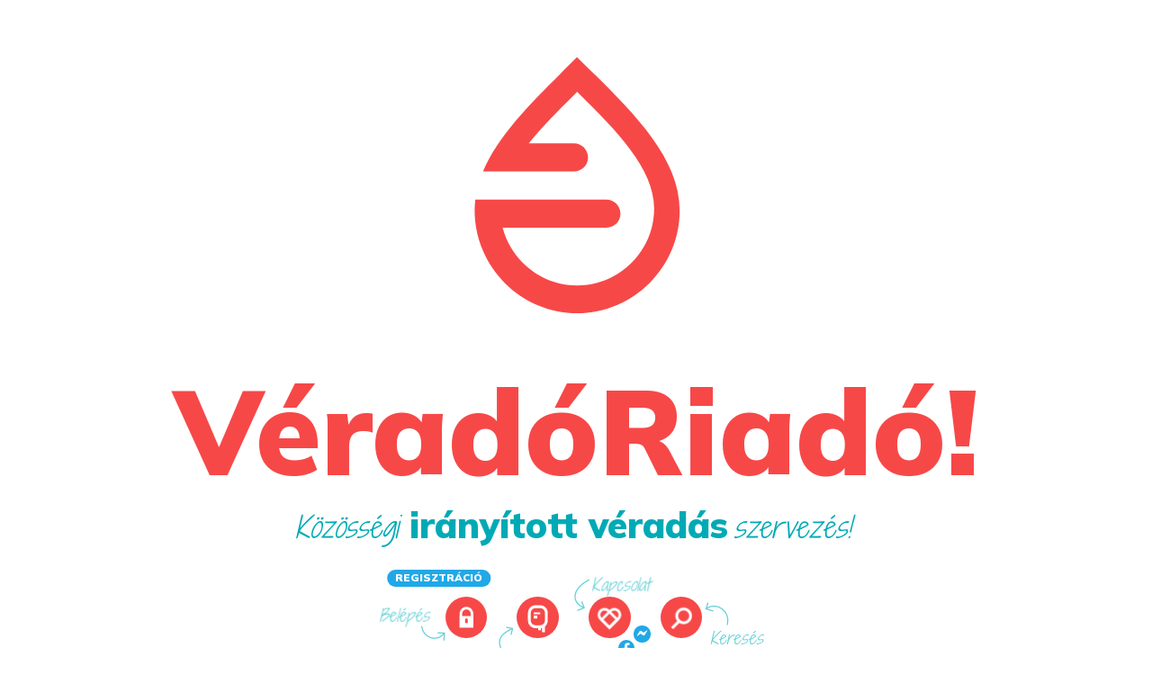

--- FILE ---
content_type: text/html; charset=UTF-8
request_url: https://veradoriado.hu/kereses/ciszta/
body_size: 266744
content:


   
 
 

    

<!DOCTYPE html>
<html lang="hu" class="no-js canvas" id="htmler" xmlns="http://www.w3.org/1999/xhtml">
<head>
	<meta charset="UTF-8" />
	<meta http-equiv="X-UA-Compatible" content="IE=edge">
	<meta name="viewport" content="width=device-width, initial-scale=1.0, minimum-scale=1.0, maximum-scale=1.6">
        <title>#ciszta - ciszta // hastag keresés // Véradó Riadó! — Irányított véradás szervezés</title>
		<meta name="description" content="Találatok a ciszta kulcszóra ..." />
		<meta name="author" content="D'MAG Közösség @ dmag.hu" />
        <meta name="robots" content="index, follow" />
        
       	        <meta property="og:image:height" content="300" />
         <meta property="og:image" content="https://veradoriado.hu/images/iranyitottveradas_facebook_low.png" />
		        
        <meta property="og:title" content="#ciszta" />
        <meta property="og:description" content="Találatok a ciszta kulcszóra ...">
        <meta property="og:url" content="https://veradoriado.hu/kereses/ciszta/">
        <meta property="og:type" content="article">
        <meta property="og:locale" content="hu_hu">
        <meta property="og:site_name" content="VéradóRiadó!" />
        <meta property="fb:app_id" content="200182631264238">
               
		<link rel="shortcut icon" href="../../../favicon.ico">
        <link rel="apple-touch-icon" sizes="180x180" href="../../../images/apple-touch-icon.png">
        <link rel="icon" type="image/png" sizes="32x32" href="../../../images/favicon-32x32.png">
        <link rel="icon" type="image/png" sizes="16x16" href="../../../images/favicon-16x16.png">

        <link rel="mask-icon" href="../../../images/safari-pinned-tab.svg" color="#d83740">
        <meta name="msapplication-TileColor" content="#d83740">
        <meta name="theme-color" content="#ffffff">
        
        <meta name="google-site-verification" content="dTP-coCtRuMKmxBF1BVodTaaz8izyIYl2yWxEKo75Rs" />
        
        <link rel="preconnect" href="https://fonts.googleapis.com">
		<link rel="preconnect" href="https://fonts.gstatic.com" crossorigin>
		<link href="https://fonts.googleapis.com/css2?family=Shadows+Into+Light+Two&display=swap" rel="stylesheet">
		<link href="https://fonts.googleapis.com/css2?family=Mulish:ital,wght@0,200;0,300;0,400;0,500;0,600;0,700;0,800;0,900;1,200;1,300;1,400;1,500;1,600;1,700;1,800;1,900&display=swap" rel="stylesheet">

	<link rel="stylesheet" type="text/css" href="../../../css/iranyitott-veradas.css?v260119" />
	<link rel="stylesheet" type="text/css" href="../../../css/flickity.css?v260119" />
	<link rel="stylesheet" type="text/css" href="../../../css/component.css?v260119" />

    <link rel="stylesheet" type="text/css" href="../../../css/belepes.css?v260119" />
    
    
    
    
        
    <link rel="stylesheet" type="text/css" href="../../../css/nofooter.css" />
    
        
    
    <script src="../../../js/jquery.min.js"></script>
	<script src="../../../js/modernizr.custom.js"></script>

  
<script type="text/javascript" src="../../../js/chocolat.js"></script>
<link rel="stylesheet" href="../../../css/chocolat.css?v260119" type="text/css" media="screen" >
<script type="text/javascript" src="../../../js/img-touch-canvas.js"></script>


<meta http-equiv="Content-Type" content="text/html; charset=utf-8">


<script type="text/javascript" src="../../../js/selectize.js"></script>
<link rel="stylesheet" type="text/css" href="../../../css/selectize.css" />

<script async src="https://www.googletagmanager.com/gtag/js?id=G-LLZHSWXYQ3"></script>
      <script>
         window.dataLayer = window.dataLayer || [];
         function gtag(){dataLayer.push(arguments);}
         gtag('js', new Date());
         gtag('config', 'G-LLZHSWXYQ3');
      </script>

<script async src="https://maps.googleapis.com/maps/api/js?key=AIzaSyB5Ls8zaOVJ2yxOskrVQsC0LRetcPGCnrA&callback=console.debug&libraries=maps,marker&v=beta"></script>

<script src="../../../js/cookies.js"></script>
      
<script>   
  
window.onload=function(){

  const objects = document.getElementsByClassName('asyncImage');
  Array.from(objects).map((item) => {

    const img = new Image();
    img.src = item.dataset.src;

    img.onload = () => {
      item.classList.remove('asyncImage');
      return item.nodeName === 'IMG' ? 
        item.src = item.dataset.src :        
        item.style.backgroundImage = `url(${item.dataset.src})`;
    };
  });
  
}; 
  
 
    
(function(){

function createCookie(name,value) {
	document.cookie = name+"="+value+"; path=/";
}

function readCookie(name) {
	var nameEQ = name + "=";
	var ca = document.cookie.split(';');
	for(var i=0;i < ca.length;i++) {
		var c = ca[i];
		while (c.charAt(0)==' ') c = c.substring(1,c.length);
		if (c.indexOf(nameEQ) == 0) return c.substring(nameEQ.length,c.length);
	}
	return null;
}

function eraseCookie(name) {
	createCookie(name,"check",-1);
}


var random = '' + Math.round(Math.random() * 1e8);
createCookie('Modernizr', random);
Modernizr.cookies = readCookie('Modernizr') == random;
eraseCookie('Modernizr');

})();


</script>




</head>



<body>


<script>

$.get("https://ipinfo.io/json", function (response) {
	
document.cookie = "locate=" + response.city;
	
	
}, "jsonp");

</script>



<noscript>
    <style type="text/css">
        .boss {display:none;}
    </style>
        <div class="position:relative; width:100%; height:100%">
        	<div style="position: absolute; display: block; top: 50%; left: 50%; transform: translate(-50%, -50%);"><strong>Az oldal használatához, a JavaScript futtatás engedélyezése nélkülözhetetlen!</strong></div>
        </div>
</noscript>

<h1 class="hk">Irányított véradás szervezés</h1>

<div class="boss">


 

	<div id="bar" class="bar invisible">
		<div class="filter">
			<span class="filter__label "></span>
			<button class="action filter__item filter__item--selected" data-filter="*"><span class="action__text">Mind</span></button>

	     
    


            <button class="action filter__item none" data-filter=".bann"><span class="action__text"></span></button>
            
		</div>
		<button class="cart">
			<i class="cart__icon fa fa-shopping-cart"></i>
			<span class="text-hidden"></span>
			<span class="cart__count"></span>
		</button>
	</div>
    
 
	

	<div class="view">

<div id="bighead" class="hshow loading hidden">
		<header id="mh_bh" class="bp-header cf">
			<h1 onClick="location.href='../../..';">VéradóRiadó! <span><a title="Közösségi irányított véradás szervezés" class="link-gray-to-mgray" title="Közösségi irányított véradás szervezés" href="../../../iranyitott-veradas/#tm"><span class="slim">Közösségi </span>irányított véradás<span class="slim"> szervezés!</span></a></span><a name="navtop" id="navtop"></a></h1>
			            
            <nav>
            	
                <section id="iconz_bh">
                                	<span id="erkic_mct_bhi" class="erkic_mct_bh reg"><a class="ertkic_bh" href="../../../regisztracio/#tm"><span><strong>REGISZTRÁCIÓ</strong></span></a></span>
                    <a id="belepes_bh" href="javascript:void(0);" class="icon ic_bejelentkezes fade" data-info="Belépés"><span>Belépés</span></a>
                                         
                    <a id="segitsegkeres" href="../../../segitsegkeres/#tm" class="icon ic_segitsegkeres fade mobhid" data-info="Segítségkérés"><span>Segítségkérés</span></a>
                    <span id="erkic_ct_bh_messf" class="erkic_ct_bh messf mobhid"><a id="tamogatas" href="../../../kapcsolat/#tm" class="icon ic_tamogatas fade" data-info="Kapcsolat"><span>Kapcsolat</span></a>
                   	 	<a class="ertkic_bh mess" href="https://m.me/veradoriado"><span>Messenger</span></a>
                     	<a class="ertkic_bh fb" href="https://facebook.com/veradoriado"><span>Facebook</span></a></span>
                    <a id="kereses" href="javascript:void(0);" class="icon ic_kereses fade" data-info="Keresés"><span>Keresés</span></a>
                    <a id="menu" href="javascript:void(0)" class="icon ic_menu fade" data-info="Menü"><span>Menü</span></a>
                    <div id="kereses--lat" class="keres-cont"><form class="nav_search_form" name="kereses" action="../../../kereses/#tm" method="GET" enctype="multipart/form-data"><div class="close" id="kerzar"><span>Keresés bezárása</span></div><label for="bloodSearch_input">Keresés az oldalon</label><input id="bloodSearch_input" class="top_search_input" type="search" name="mb" aria-label="Keresés az oldal tartalmában szóra és kifejezésre ..." placeholder="Mire vagy kíváncsi? ..."><p><a id="bloodSearch_searcher" class="icon ic_kereses fade" onClick="javascript:document.forms['kereses'].submit();" href="javascript:void(0);"><span>Keresés</span></a></p></form></div>
                    
                </section>

               <section id="text">
               		<ul>
                    	<li id="men_bh_av_li" ><p><a id="men_bh_av" href="../../../iranyitott-veradas/felhivas/aktualis-verszukseglet/#tm" class=""><span>Vérszükséglet</span></a></p>
						 <div id="am_bh_av_min" class="bh_submen">
                                <ul>      
                            <li><p><a class="link-mgray-to-lgray" href="../../../iranyitott-veradas/felhivas">Felhívás!</a></p>
                                <ul><li><a href="../../../iranyitott-veradas/felhivas/aktualis-verszukseglet/#tm"><strong class="upper">Aktuális vérigények</strong></a></li>
                                	<li><a href="../../../iranyitott-veradas/felhivas/aktualis-verszukseglet/random-verigeny/#tm"><strong class="upper">Sorsszerűen ajánlott kedvezményezett <sup><small><small class="slim upper" style="display:inline;">— Random1+</small></small></sup></strong></a></li>
                                    <li><a href="../../../iranyitott-veradas/felhivas/korabbi-verigenyek/#tm"><strong class="upper">Korábbi vérigények</strong></a></li>
                                    <li><a href="../../../iranyitott-veradas/felhivas/emleket-orizzuk/#tm"><strong class="upper">Emlékét őrizzük</strong></a></li>
                                </ul>
                           </li>  
                           
                           <li><p><a class="link-mgray-to-lgray" href="../../../segitsegkeres">Segítségkérés</a></p>
                                <ul><li><a href="../../../iranyitott-veradas/felhivas/igenyles/#tm"><strong class="upper">Irányított véradás felhívás igénylése</strong></a></li>
                                    <li><a href="../../../segitsegkeres/random1plusz/#tm"><strong class="upper">Random1+ felhívás indítása</strong></a></li>
                                </ul>
                           </li>                  
                        </ul>
                            </div>						
						</li>	
						
                        <li id="men_bh_iv_li" class="" ><p><a id="men_bh_iv" href="../../../veradas/#tm" class=""><span>Véradás</span></a></p>
                                <div id="am_bh_iv_min" class="bh_submen">
                                <ul>
                                    <li><p><a class="link-mgray-to-lgray" href="../../../iranyitott-veradas/tajekoztato/#tm">Tájékoztató</a></p>
                                        <ul><li><a href="../../../iranyitott-veradas/tajekoztato/ki-lehet-verado/#tm"><strong class="upper">Ki lehet véradó?</strong></a></li>
                                    <li><a href="../../../iranyitott-veradas/tajekoztato/ki-lehet-verado/veradasra-valo-alkalmassag-feltetelei/#tm"><strong class="upper">Kizárással járó körülmények, figyelembe vett gyógyszerek</strong></a></li>
                                    <li><a href="../../../iranyitott-veradas/tajekoztato/amit-az-iranyitott-veradasrol-tudni-erdemes/#tm"><strong class="upper">Amit az irányított véradásról tudni érdemes</strong></a></li>
                                    <li><a href="../../../iranyitott-veradas/tajekoztato/gyakran-ismetelt-kerdesek/#tm"><strong class="upper">Gyakran ismételt kérdések</strong></a></li>
                                </ul>                          
                                        
                                        </li>
            
                                    <li><p><a class="link-mgray-to-lgray" href="../../../veradasszervezes">Véradásszervezés</a></p>
                                <ul><li><a href="../../../iranyitott-veradas-szervezese/#tm"><strong class="upper">Irányított véradás szervezése</strong></a></li>
                                <li><a href="../../../veradasszervezes/voroskereszt/#tm"><strong class="upper">Vöröskereszt <sup><small><small class="slim upper" style="display:inline;">— KAPCSOLATFELVÉTEL</small></small></sup></strong></a></li>
                                </ul>
                                   </li>                    
                                </ul>
                            </div>
                        </li>
                        <li id="men_bh_vh_li" class="" ><p><a id="men_bh_vh" href="../../../veradohelyek/#tm" class=""><span>Véradóhelyek</span></a></p>
                                <div id="am_bh_vh_min" class="bh_submen">
                                <ul>
                                   <li><p><a class="link-mgray-to-lgray" href="../../../veradohelyek">Véradóhelyek</a></p>
                                        <ul><li><a href="../../../veradas/hol-lehet-vert-adni/#tm"><strong class="upper">Hol lehet vért adni?</strong></a></li>
                                        	<li><a href="../../../veradas/hol/ma/#tm"><strong class="upper">Véradás ma?</strong></a></li>
                                            <li><a href="../../../veradas/hol/allando/#tm"><strong class="upper">Állandó véradási helyszínek</strong>  <sup><small><small class="slim upper" style="display:inline;">— Vérellátó állomás, véradópont</small></small></sup></a></li>
                                            <li><a href="../../../veradas/hol/kihelyezett/#tm"><strong class="upper">Kihelyezett véradóhelyek</strong>  <sup><small><small class="slim upper" style="display:inline;">— Kitelepülő véradási lehetőségek</small></small></sup></a></li>
											<li><a href="../../../veradohelyek/voltal-mar-te-is-itt-vert-adni/#tm"><strong class="upper">Voltál már Te is itt vért adni?</strong></a></li>
                                            <li><a href="../../../veradohelyek/hol-volt-hol-nem-volt-veradas/#tm"><strong class="upper">Hol volt, hol nem volt véradás ...</strong></a></li>
                                            <li><a href="../../../veradas/hol/ertekeles/#tm"><strong class="upper">Véradóhely értékelés</strong></a></li>
                                        </ul>                          
                                   </li>
                                   <li><p><a class="link-mgray-to-lgray" href="../../../donorbarat-verado-programok/#tm">Donorbarát témák, véradó programok</a></p>
                                        <ul><li><a href="../../../donorbarat-verado-programok/temak/#tm"><strong class="upper">Témák</strong></a></li>
                                        <li><a href="../../../donorbarat-verado-programok/esemenyek/#tm"><strong class="upper">Programok</strong>  <sup><small><small class="slim" style="display:inline;">— ESEMÉNYEK</small></small></sup></a></li>
                                            
                                        </ul></li>
                                        
                                        
                  
                                </ul>
                            </div>
                    </li>
                      <li id="men_bh_koz_li" ><p><a id="men_bh_koz" href="../../../tag/#tm" class=""><span>Közösség</span></a></p>
                      <div id="am_bh_koz_min" class="bh_submen">
                                <ul>
                                   <li><p><a class="link-mgray-to-lgray" href="../../../veradas/hol/#tm">Közösségi oldalak</a></p>
                                        <ul><li><a href="https://dmag.hu"><strong>D'MAG</strong> <small class="slim"><i>Donorok és Donorbarátok Önszerveződő Közössége</i></small></a></li>
                                        <li><a href="https://www.facebook.com/veradoriado"><strong>Véradó Riadó</strong> <small class="slim"><i>a facebookon</i></small></a></li>
                                        	<li><a href="https://www.facebook.com/donoreletmod"><strong>Magyar Donor Életmód Magazin</strong> <small class="slim"><i>a facebookon</i></small></a></li>
                                            <li><a href="https://www.facebook.com/iranyitottveradas"><strong>Irányított véradás</strong> <small class="slim"><i>a facebookon</i></small></a></li>
                                            <li><a href="https://www.facebook.com/cegesveradas"><strong>CV | Céges Véradás pártolás</strong> <small class="slim"><i>a facebookon</i></small></a></li><li><a href="https://www.facebook.com/husesver"><strong>Hús és Vér - Sofőrök a szállítmányozásban</strong> <small class="slim"><i>a facebookon</i></small></a></li>
                                            <li><a href="https://www.facebook.com/fesztivalosveradas"><strong>FV(p) Fesztiválos Véradás pártolás</strong> <small class="slim"><i>a facebookon</i></small></a></li>
                                            <li><a href="https://www.facebook.com/vallasosveradasragyogo"><strong>VV | Vallásos Véradás ragyogó</strong> <small class="slim"><i>a facebookon</i></small></a></li>
                                            <li><a href="https://www.facebook.com/donorbarat"><strong>Donorbarát</strong> <small class="slim"><i>a facebookon</i></small></a></li>
                                            <li><a href="https://www.facebook.com/donorkartya"><strong>Donorbarát Kedvezmények</strong> <small class="slim"><i>a facebookon</i></small></a></li>
                                            <li><a href="https://www.facebook.com/donortemeto"><strong>Donortemető</strong> <small class="slim"><i>a facebookon</i></small></a></li>
                                        </ul>                          
                                   </li>
                                   <li><p><a class="link-mgray-to-lgray" href="../../../donorbarat-verado-programok/#tm">Közösségi csoportok</a></p>
                                        <ul><li><a href="https://www.facebook.com/groups/155163085305077"><strong>„Véradó Riadó” csoport</strong> <small class="slim"><i>a facebookon</i></small></a></li>
                                        <li><a href="https://www.facebook.com/groups/veradok"><strong>Véradók</strong> <small class="slim"><i>a facebookon</i></small></a></li>
                                        <li><a href="https://www.facebook.com/groups/129070503790348"><strong>Rendszeres Véradók</strong> <small class="slim"><i>a facebookon</i></small></a></li>
                                        <li><a href="https://www.facebook.com/groups/trombocitadonorok"><strong class="upper">Trombocita Donorok</strong> <small class="slim"><i>a facebookon</i></small></a></li>
                                        <li><a href="https://www.facebook.com/groups/autosveradas"><strong>AV(p) Autós Véradás pártolás</strong> <small class="slim"><i>a facebookon</i></small></a></li>
                                        <li><a href="https://www.facebook.com/groups/motorosveradas"><strong>MV(p) Motoros Véradás pártolás</strong> <small class="slim"><i>a facebookon</i></small></a></li>
                                        <li><a href="https://www.facebook.com/groups/kerekparosveradas"><strong>KV(p) Kerékpáros Véradás pártolás</strong> <small class="slim"><i>a facebookon</i></small></a></li><li><a href="https://www.facebook.com/groups/plazmaadas.jotekonyan"><strong>Plazmaadás jótékonyan</strong> <small class="slim"><i>a facebookon</i></small></a></li>
                                        <li><a href="https://www.facebook.com/groups/veralafutas"><strong>Véraláfutás CHALLENGE</strong> <small class="slim"><i>a facebookon</i></small></a></li>
                                        </ul></li>
                  
                                </ul>
                            </div></li>
                            <li class="sh_mobsho_li mobsho"><div class="spacer_3"></div><a href="../../../segitsegkeres/" class="icon ic_segitsegkeres fade mobsho" data-info="Segítségkérés"><span>Segítségkérés</span></a></li>
                            <li class="sh_mobsho_li mobsho"><a href="../../../kapcsolat/" class="icon ic_tamogatas fade mobsho" data-info="Kapcsolat"><span>Kapcsolat</span></a></li>
                    </ul>
                    
                   <div id="am_bh_av" class="bh_submen">
                        <ul>      
                            <li><p><a class="link-mgray-to-lgray" href="../../../iranyitott-veradas/felhivas">Felhívás!</a></p>
                                <ul><li><a href="../../../iranyitott-veradas/felhivas/aktualis-verszukseglet/#tm"><strong class="upper">Aktuális vérigények</strong></a></li>
                                	<li><a href="../../../iranyitott-veradas/felhivas/aktualis-verszukseglet/random-verigeny/#tm"><strong class="upper">Sorsszerűen ajánlott kedvezményezett <sup><small><small class="slim upper" style="display:inline;">— Random1+</small></small></sup></strong></a></li>
                                    <li><a href="../../../iranyitott-veradas/felhivas/korabbi-verigenyek/#tm"><strong class="upper">Korábbi vérigények</strong></a></li>
                                    <li><a href="../../../iranyitott-veradas/felhivas/emleket-orizzuk/#tm"><strong class="upper">Emlékét őrizzük</strong></a></li>
                                </ul>
                           </li>  
                           
                           <li><p><a class="link-mgray-to-lgray" href="../../../segitsegkeres">Segítségkérés</a></p>
                                <ul><li><a href="../../../iranyitott-veradas/felhivas/igenyles/#tm"><strong class="upper">Irányított véradás felhívás igénylése</strong></a></li>
                                    <li><a href="../../../segitsegkeres/random1plusz/#tm"><strong class="upper">Random1+ felhívás indítása</strong></a></li>
                                </ul>
                           </li>                  
                        </ul>
                    </div> 
				   
				   <div id="am_bh_iv" class="bh_submen">
                        <ul>
                            <li><p><a class="link-mgray-to-lgray" href="../../../iranyitott-veradas/tajekoztato">Tájékoztató</a></p>
                                <ul><li><a href="../../../iranyitott-veradas/tajekoztato/ki-lehet-verado/#tm"><strong class="upper">Ki lehet véradó?</strong></a></li>
                                    <li><a href="../../../iranyitott-veradas/tajekoztato/ki-lehet-verado/veradasra-valo-alkalmassag-feltetelei/#tm"><strong class="upper">Kizárással járó körülmények, figyelembe vett gyógyszerek</strong></a></li>
                                    <li><a href="../../../iranyitott-veradas/tajekoztato/amit-az-iranyitott-veradasrol-tudni-erdemes/#tm"><strong class="upper">Amit az irányított véradásról tudni érdemes</strong></a></li>
                                    <li><a href="../../../iranyitott-veradas/tajekoztato/gyakran-ismetelt-kerdesek/#tm"><strong class="upper">Gyakran ismételt kérdések</strong></a></li>
                                </ul>                          
                                
                                </li>
    
                            <li><p><a class="link-mgray-to-lgray" href="../../../veradasszervezes">Véradásszervezés</a></p>
                                <ul><li><a href="../../../iranyitott-veradas-szervezese/#tm"><strong class="upper">Irányított véradás szervezése</strong></a></li>
                                <li><a href="../../../veradasszervezes/voroskereszt/#tm"><strong class="upper">Vöröskereszt <sup><small><small class="slim upper" style="display:inline;">— KAPCSOLATFELVÉTEL</small></small></sup></strong></a></li>
                                </ul>
                           </li>                    
                        </ul>
                    </div>
                    
                    <div id="am_bh_koz" class="bh_submen">
                    			<ul>
                                   <li><p><a class="link-mgray-to-lgray" href="../../../donorbarat-verado-programok">Közösségi oldalak</a></p>
                                        <ul><li><a href="https://dmag.hu"><strong>D'MAG</strong> <small class="slim"><i>Donorok és Donorbarátok Önszerveződő Közössége</i></small></a></li>
                                        <li><a href="https://www.facebook.com/veradoriado"><strong>Véradó Riadó</strong> <small class="slim"><i>a facebookon</i></small></a></li>
                                        	<li><a href="https://www.facebook.com/donoreletmod"><strong>Magyar Donor Életmód Magazin</strong> <small class="slim"><i>a facebookon</i></small></a></li>
                                            <li><a href="https://www.facebook.com/iranyitottveradas"><strong>Irányított véradás</strong> <small class="slim"><i>a facebookon</i></small></a></li>
                                            <li><a href="https://www.facebook.com/cegesveradas"><strong>CV | Céges Véradás pártolás</strong> <small class="slim"><i>a facebookon</i></small></a></li><li><a href="https://www.facebook.com/husesver"><strong>Hús és Vér - Sofőrök a szállítmányozásban</strong> <small class="slim"><i>a facebookon</i></small></a></li>
                                            <li><a href="https://www.facebook.com/fesztivalosveradas"><strong>FV(p) Fesztiválos Véradás pártolás</strong> <small class="slim"><i>a facebookon</i></small></a></li>
                                            <li><a href="https://www.facebook.com/vallasosveradasragyogo"><strong>VV | Vallásos Véradás ragyogó</strong> <small class="slim"><i>a facebookon</i></small></a></li>
                                            <li><a href="https://www.facebook.com/donorbarat"><strong>Donorbarát</strong> <small class="slim"><i>a facebookon</i></small></a></li>
                                            <li><a href="https://www.facebook.com/donorkartya"><strong>Donorbarát Kedvezmények</strong> <small class="slim"><i>a facebookon</i></small></a></li>
                                            <li><a href="https://www.facebook.com/donortemeto"><strong>Donortemető</strong> <small class="slim"><i>a facebookon</i></small></a></li>
                                        </ul>                          
                                   </li>
                                   <li><p><a class="link-mgray-to-lgray" href="../../../donorbarat-verado-programok">Közösségi csoportok</a></p>
                                        <ul><li><a href="https://www.facebook.com/groups/155163085305077"><strong>„Véradó Riadó” csoport</strong> <small class="slim"><i>a facebookon</i></small></a></li>
                                        <li><a href="https://www.facebook.com/groups/veradok"><strong>Véradók</strong> <small class="slim"><i>a facebookon</i></small></a></li>
                                        <li><a href="https://www.facebook.com/groups/129070503790348"><strong>Rendszeres Véradók</strong> <small class="slim"><i>a facebookon</i></small></a></li>
                                        <li><a href="https://www.facebook.com/groups/trombocitadonorok"><strong>Trombocita Donorok</strong> <small class="slim"><i>a facebookon</i></small></a></li>
                                        <li><a href="https://www.facebook.com/groups/autosveradas"><strong>AV(p) Autós Véradás pártolás</strong> <small class="slim"><i>a facebookon</i></small></a></li>
                                        <li><a href="https://www.facebook.com/groups/motorosveradas"><strong>MV(p) Motoros Véradás pártolás</strong> <small class="slim"><i>a facebookon</i></small></a></li>
                                        <li><a href="https://www.facebook.com/groups/kerekparosveradas"><strong>KV(p) Kerékpáros Véradás pártolás</strong> <small class="slim"><i>a facebookon</i></small></a></li>
                                        <li><a href="https://www.facebook.com/groups/plazmaadas.jotekonyan"><strong>Plazmaadás jótékonyan</strong> <small class="slim"><i>a facebookon</i></small></a></li>
                                        <li><a href="https://www.facebook.com/groups/veralafutas"><strong>Véraláfutás CHALLENGE</strong> <small class="slim"><i>a facebookon</i></small></a></li>
                                        </ul></li>
                  
                                </ul>
                     </div>           
                    
                    
                    
                       <div id="am_bh_vh" class="bh_submen">
                        <ul>
                           <li><p><a class="link-mgray-to-lgray" href="../../../veradohelyek">Véradóhelyek</a></p>
                                <ul><li><a href="../../../veradas/hol-lehet-vert-adni/#tm"><strong class="upper">Hol lehet vért adni?</strong></a></li>
                                <li><a href="../../../veradas/hol/ma/#tm"><strong class="upper">Véradás ma?</strong></a></li>
                                            <li><a href="../../../veradas/hol/allando/#tm"><strong class="upper">Állandó véradási helyszínek</strong>  <sup><small><small class="slim upper" style="display:inline;">— Vérellátó állomás, véradópont</small></small></sup></a></li>
                                            <li><a href="../../../veradas/hol/kihelyezett/#tm"><strong class="upper">Kihelyezett véradóhelyek</strong>  <sup><small><small class="slim upper" style="display:inline;">— Kitelepülő véradási lehetőségek</small></small></sup></a></li>
											<li><a href="../../../veradohelyek/voltal-mar-te-is-itt-vert-adni/#tm"><strong class="upper">Voltál már Te is itt vért adni?</strong></a></li>
                                            <li><a href="../../../veradohelyek/hol-volt-hol-nem-volt-veradas/#tm"><strong class="upper">Hol volt, hol nem volt véradás ...</strong></a></li>
                                            <li><a href="../../../veradas/hol/ertekeles/#tm"><strong class="upper">Véradóhely értékelés</strong></a></li>
                                            
                                </ul>                          
                           </li>
                           <li><p><a class="link-mgray-to-lgray" href="../../../donorbarat-verado-programok">Donorbarát témák, véradó programok</a></p>
                                <ul><li><a href="../../../donorbarat-verado-programok/temak/#tm"><strong class="upper">Témák</strong></a></li>
                                <li><a href="../../../donorbarat-verado-programok/esemenyek/#tm"><strong class="upper">Programok</strong>  <sup><small><small class="slim" style="display:inline;">— ESEMÉNYEK</small></small></sup></a></li>
                                    
                                </ul></li>
                                
     
                            <li class="fullwidth">

                                <strong> <a href="../../../veradas/hol/bacs-kiskun-megye/agasegyhaza/#tm" title=""><span>Ágasegyháza</span></a></strong> <a href="../../../veradas/hol/gyor-moson-sopron-megye/agfalva/#tm" title=""><span>Ágfalva</span></a><strong> <a href="../../../veradas/hol/veszprem-megye/ajka/#tm" title=""><span>Ajka</span></a></strong> <a href="../../../veradas/hol/bacs-kiskun-megye/baja/#tm" title=""><span>Baja</span></a><strong> <a href="../../../veradas/hol/nograd-megye/balassagyarmat/#tm" title=""><span>Balassagyarmat</span></a></strong> <a href="../../../veradas/hol/heves-megye/balaton/#tm" title=""><span>Balaton</span></a><strong> <a href="../../../veradas/hol/veszprem-megye/balatonakali/#tm" title=""><span>Balatonakali</span></a></strong> <a href="../../../veradas/hol/somogy-megye/balatonboglar/#tm" title=""><span>Balatonboglár</span></a><strong> <a href="../../../veradas/hol/veszprem-megye/balatonfuzfofuzfogyartelep/#tm" title=""><span>Balatonfűzfő(Fűzfőgyártelep)</span></a></strong> <a href="../../../veradas/hol/somogy-megye/balatonlelle/#tm" title=""><span>Balatonlelle</span></a><strong> <a href="../../../veradas/hol/somogy-megye/balatonszarszo/#tm" title=""><span>Balatonszárszó</span></a></strong> <a href="../../../veradas/hol/baranya-megye/bar/#tm" title=""><span>Bár</span></a><strong> <a href="../../../veradas/hol/tolna-megye/bataszek/#tm" title=""><span>Bátaszék</span></a></strong> <a href="../../../veradas/hol/bekes-megye/bekes/#tm" title=""><span>Békés</span></a><strong> <a href="../../../veradas/hol/bekes-megye/bekescsaba/#tm" title=""><span>Békéscsaba</span></a></strong> <a href="../../../veradas/hol/bekes-megye/belmegyer/#tm" title=""><span>Bélmegyer</span></a><strong> <a href="../../../veradas/hol/veszprem-megye/berhida/#tm" title=""><span>Berhida</span></a></strong> <a href="../../../veradas/hol/baranya-megye/bikal/#tm" title=""><span>Bikal</span></a><strong> <a href="../../../veradas/hol/vas-megye/boba/#tm" title=""><span>Boba</span></a></strong> <a href="../../../veradas/hol/vas-megye/bogot/#tm" title=""><span>Bögöt</span></a><strong> <a href="../../../veradas/hol/tolna-megye/bonyhad/#tm" title=""><span>Bonyhád</span></a></strong> <a href="../../../veradas/hol/zala-megye/bucsuszentlaszlo/#tm" title=""><span>Búcsúszentlászló</span></a><strong> <a href="../../../veradas/hol/pest-megye/budakeszi/#tm" title=""><span>Budakeszi</span></a></strong> <a href="../../../veradas/hol/budapest/#tm" title=""><span>Budapest</span></a> <strong> <a href="../../../veradas/hol/csongrad-csanad-megye/csanytelek/#tm" title=""><span>Csanytelek</span></a></strong> <a href="../../../veradas/hol/bacs-kiskun-megye/csengod/#tm" title=""><span>Csengőd</span></a><strong> <a href="../../../veradas/hol/hajdu-bihar-megye/debrecen/#tm" title=""><span>Debrecen</span></a></strong> <a href="../../../veradas/hol/nograd-megye/dejtar/#tm" title=""><span>Dejtár</span></a><strong> <a href="../../../veradas/hol/pest-megye/delegyhaza/#tm" title=""><span>Délegyháza</span></a></strong> <a href="../../../veradas/hol/bekes-megye/devavanya/#tm" title=""><span>Dévaványa</span></a><strong> <a href="../../../veradas/hol/bekes-megye/doboz/#tm" title=""><span>Doboz</span></a></strong> <a href="../../../veradas/hol/tolna-megye/dombovar/#tm" title=""><span>Dombóvár</span></a><strong> <a href="../../../veradas/hol/veszprem-megye/dudar/#tm" title=""><span>Dudar</span></a></strong> <a href="../../../veradas/hol/komarom-esztergom-megye/dunaalmas/#tm" title=""><span>Dunaalmás</span></a><strong> <a href="../../../veradas/hol/gyor-moson-sopron-megye/dunasziget/#tm" title=""><span>Dunasziget</span></a></strong> <a href="../../../veradas/hol/fejer-megye/dunaujvaros/#tm" title=""><span>Dunaújváros</span></a><strong> <a href="../../../veradas/hol/heves-megye/ecsed/#tm" title=""><span>Ecséd</span></a></strong> <a href="../../../veradas/hol/pest-megye/ecser/#tm" title=""><span>Ecser</span></a><strong> <a href="../../../veradas/hol/heves-megye/eger/#tm" title=""><span>Eger</span></a></strong> <a href="../../../veradas/hol/gyor-moson-sopron-megye/egyhazasfalu/#tm" title=""><span>Egyházasfalu</span></a><strong> <a href="../../../veradas/hol/vas-megye/egyhazasradoc/#tm" title=""><span>Egyházasrádóc</span></a></strong> <a href="../../../veradas/hol/pest-megye/erd/#tm" title=""><span>Érd</span></a><strong> <a href="../../../veradas/hol/komarom-esztergom-megye/esztergom/#tm" title=""><span>Esztergom</span></a></strong> <a href="../../../veradas/hol/fejer-megye/etyek/#tm" title=""><span>Etyek</span></a><strong> <a href="../../../veradas/hol/szabolcs-szatmar-bereg-megye/fehergyarmat/#tm" title=""><span>Fehérgyarmat</span></a></strong> <a href="../../../veradas/hol/zala-megye/felsopahok/#tm" title=""><span>Felsőpáhok</span></a><strong> <a href="../../../veradas/hol/bacs-kiskun-megye/felsoszentivan/#tm" title=""><span>Felsőszentiván</span></a></strong> <a href="../../../veradas/hol/gyor-moson-sopron-megye/fertorakos/#tm" title=""><span>Fertőrákos</span></a><strong> <a href="../../../veradas/hol/pest-megye/fot/#tm" title=""><span>Fót</span></a></strong> <a href="../../../veradas/hol/szabolcs-szatmar-bereg-megye/gavavencsellogava/#tm" title=""><span>Gávavencsellő(Gáva)</span></a><strong> <a href="../../../veradas/hol/gyor-moson-sopron-megye/gyor/#tm" title=""><span>Győr</span></a></strong> <a href="../../../veradas/hol/tolna-megye/gyorkony/#tm" title=""><span>Györköny</span></a><strong> <a href="../../../veradas/hol/bekes-megye/gyula/#tm" title=""><span>Gyula</span></a></strong> <a href="../../../veradas/hol/hajdu-bihar-megye/hajduboszormeny/#tm" title=""><span>Hajdúböszörmény</span></a><strong> <a href="../../../veradas/hol/hajdu-bihar-megye/hajduhadhaz/#tm" title=""><span>Hajdúhadház</span></a></strong> <a href="../../../veradas/hol/hajdu-bihar-megye/hajduszoboszlo/#tm" title=""><span>Hajdúszoboszló</span></a><strong> <a href="../../../veradas/hol/gyor-moson-sopron-megye/halaszi/#tm" title=""><span>Halászi</span></a></strong> <a href="../../../veradas/hol/heves-megye/hatvan/#tm" title=""><span>Hatvan</span></a><strong> <a href="../../../veradas/hol/csongrad-csanad-megye/hodmezovasarhely/#tm" title=""><span>Hódmezővásárhely</span></a></strong> <a href="../../../veradas/hol/hajdu-bihar-megye/hosszupalyi/#tm" title=""><span>Hosszúpályi</span></a><strong> <a href="../../../veradas/hol/szabolcs-szatmar-bereg-megye/ibrany/#tm" title=""><span>Ibrány</span></a></strong> <a href="../../../veradas/hol/tolna-megye/iregszemcse/#tm" title=""><span>Iregszemcse</span></a><strong> <a href="../../../veradas/hol/gyor-moson-sopron-megye/ivan/#tm" title=""><span>Iván</span></a></strong> <a href="../../../veradas/hol/bacs-kiskun-megye/jaszszentlaszlo/#tm" title=""><span>Jászszentlászló</span></a><strong> <a href="../../../veradas/hol/hajdu-bihar-megye/kaba/#tm" title=""><span>Kaba</span></a></strong> <a href="../../../veradas/hol/gyor-moson-sopron-megye/kajarpec/#tm" title=""><span>Kajárpéc</span></a><strong> <a href="../../../veradas/hol/heves-megye/kal/#tm" title=""><span>Kál</span></a></strong> <a href="../../../veradas/hol/szabolcs-szatmar-bereg-megye/kalmanhaza/#tm" title=""><span>Kálmánháza</span></a><strong> <a href="../../../veradas/hol/bacs-kiskun-megye/kalocsa/#tm" title=""><span>Kalocsa</span></a></strong> <a href="../../../veradas/hol/tolna-megye/kaposszekcso/#tm" title=""><span>Kaposszekcső</span></a><strong> <a href="../../../veradas/hol/somogy-megye/kaposvar/#tm" title=""><span>Kaposvár</span></a></strong> <a href="../../../veradas/hol/nograd-megye/karancslapujto/#tm" title=""><span>Karancslapujtő</span></a><strong> <a href="../../../veradas/hol/borsod-abauj-zemplen-megye/kazincbarcika/#tm" title=""><span>Kazincbarcika</span></a></strong> <a href="../../../veradas/hol/bacs-kiskun-megye/kecskemet/#tm" title=""><span>Kecskemét</span></a><strong> <a href="../../../veradas/hol/baranya-megye/kemes/#tm" title=""><span>Kémes</span></a></strong> <a href="../../../veradas/hol/jasz-nagykun-szolnok-megye/kengyel/#tm" title=""><span>Kengyel</span></a><strong> <a href="../../../veradas/hol/vas-megye/kenyeri/#tm" title=""><span>Kenyeri</span></a></strong> <a href="../../../veradas/hol/heves-megye/kerecsend/#tm" title=""><span>Kerecsend</span></a><strong> <a href="../../../veradas/hol/pest-megye/kerepes/#tm" title=""><span>Kerepes</span></a></strong> <a href="../../../veradas/hol/zala-megye/keszthely/#tm" title=""><span>Keszthely</span></a><strong> <a href="../../../veradas/hol/gyor-moson-sopron-megye/kisfalud/#tm" title=""><span>Kisfalud</span></a></strong> <a href="../../../veradas/hol/bacs-kiskun-megye/kiskunfelegyhaza/#tm" title=""><span>Kiskunfélegyháza</span></a><strong> <a href="../../../veradas/hol/bacs-kiskun-megye/kiskunmajsa/#tm" title=""><span>Kiskunmajsa</span></a></strong> <a href="../../../veradas/hol/pest-megye/kistarcsa/#tm" title=""><span>Kistarcsa</span></a><strong> <a href="../../../veradas/hol/szabolcs-szatmar-bereg-megye/kisvarda/#tm" title=""><span>Kisvárda</span></a></strong> <a href="../../../veradas/hol/heves-megye/komlo/#tm" title=""><span>Komló</span></a><strong> <a href="../../../veradas/hol/heves-megye/kompolt/#tm" title=""><span>Kompolt</span></a></strong> <a href="../../../veradas/hol/komarom-esztergom-megye/kornye/#tm" title=""><span>Környe</span></a><strong> <a href="../../../veradas/hol/veszprem-megye/kulsovat/#tm" title=""><span>Külsővat</span></a></strong> <a href="../../../veradas/hol/bacs-kiskun-megye/kunbaja/#tm" title=""><span>Kunbaja</span></a><strong> <a href="../../../veradas/hol/bacs-kiskun-megye/kunfeherto/#tm" title=""><span>Kunfehértó</span></a></strong> <a href="../../../veradas/hol/bacs-kiskun-megye/kunszallas/#tm" title=""><span>Kunszállás</span></a><strong> <a href="../../../veradas/hol/jasz-nagykun-szolnok-megye/kunszentmarton/#tm" title=""><span>Kunszentmárton</span></a></strong> <a href="../../../veradas/hol/bacs-kiskun-megye/lakitelek/#tm" title=""><span>Lakitelek</span></a><strong> <a href="../../../veradas/hol/komarom-esztergom-megye/leanyvar/#tm" title=""><span>Leányvár</span></a></strong> <a href="../../../veradas/hol/zala-megye/lenti/#tm" title=""><span>Lenti</span></a><strong> <a href="../../../veradas/hol/nograd-megye/magyarnandor/#tm" title=""><span>Magyarnándor</span></a></strong> <a href="../../../veradas/hol/csongrad-csanad-megye/mako/#tm" title=""><span>Makó</span></a><strong> <a href="../../../veradas/hol/szabolcs-szatmar-bereg-megye/mariapocs/#tm" title=""><span>Máriapócs</span></a></strong> <a href="../../../veradas/hol/jasz-nagykun-szolnok-megye/martfu/#tm" title=""><span>Martfű</span></a><strong> <a href="../../../veradas/hol/bekes-megye/mezohegyes/#tm" title=""><span>Mezőhegyes</span></a></strong> <a href="../../../veradas/hol/borsod-abauj-zemplen-megye/mezokovesd/#tm" title=""><span>Mezőkövesd</span></a><strong> <a href="../../../veradas/hol/jasz-nagykun-szolnok-megye/mezotur/#tm" title=""><span>Mezőtúr</span></a></strong> <a href="../../../veradas/hol/gyor-moson-sopron-megye/mihalyi/#tm" title=""><span>Mihályi</span></a><strong> <a href="../../../veradas/hol/borsod-abauj-zemplen-megye/miskolc/#tm" title=""><span>Miskolc</span></a></strong> <a href="../../../veradas/hol/pest-megye/mogyorod/#tm" title=""><span>Mogyoród</span></a><strong> <a href="../../../veradas/hol/baranya-megye/mohacs/#tm" title=""><span>Mohács</span></a></strong> <a href="../../../veradas/hol/gyor-moson-sopron-megye/mosonmagyarovar/#tm" title=""><span>Mosonmagyaróvár</span></a><strong> <a href="../../../veradas/hol/bekes-megye/murony/#tm" title=""><span>Murony</span></a></strong> <a href="../../../veradas/hol/hajdu-bihar-megye/nadudvar/#tm" title=""><span>Nádudvar</span></a><strong> <a href="../../../veradas/hol/somogy-megye/nagyatad/#tm" title=""><span>Nagyatád</span></a></strong> <a href="../../../veradas/hol/zala-megye/nagykanizsa/#tm" title=""><span>Nagykanizsa</span></a><strong> <a href="../../../veradas/hol/pest-megye/nagykata/#tm" title=""><span>Nagykáta</span></a></strong> <a href="../../../veradas/hol/tolna-megye/nagymanyok/#tm" title=""><span>Nagymányok</span></a><strong> <a href="../../../veradas/hol/nograd-megye/nograd/#tm" title=""><span>Nógrád</span></a></strong> <a href="../../../veradas/hol/szabolcs-szatmar-bereg-megye/nyirbator/#tm" title=""><span>Nyírbátor</span></a><strong> <a href="../../../veradas/hol/szabolcs-szatmar-bereg-megye/nyiregyhaza/#tm" title=""><span>Nyíregyháza</span></a></strong> <a href="../../../veradas/hol/szabolcs-szatmar-bereg-megye/nyirtelek/#tm" title=""><span>Nyírtelek</span></a><strong> <a href="../../../veradas/hol/borsod-abauj-zemplen-megye/onga/#tm" title=""><span>Onga</span></a></strong> <a href="../../../veradas/hol/borsod-abauj-zemplen-megye/onod/#tm" title=""><span>Ónod</span></a><strong> <a href="../../../veradas/hol/bekes-megye/oroshaza/#tm" title=""><span>Orosháza</span></a></strong> <a href="../../../veradas/hol/vas-megye/ostffyasszonyfa/#tm" title=""><span>Ostffyasszonyfa</span></a><strong> <a href="../../../veradas/hol/borsod-abauj-zemplen-megye/ozd/#tm" title=""><span>Ózd</span></a></strong> <a href="../../../veradas/hol/veszprem-megye/papa/#tm" title=""><span>Pápa</span></a><strong> <a href="../../../veradas/hol/baranya-megye/pecs/#tm" title=""><span>Pécs</span></a></strong> <a href="../../../veradas/hol/pest-megye/pilisborosjeno/#tm" title=""><span>Pilisborosjenő</span></a><strong> <a href="../../../veradas/hol/zala-megye/pokaszepetk/#tm" title=""><span>Pókaszepetk</span></a></strong> <a href="../../../veradas/hol/bekes-megye/pusztafoldvar/#tm" title=""><span>Pusztaföldvár</span></a><strong> <a href="../../../veradas/hol/fejer-megye/pusztaszabolcs/#tm" title=""><span>Pusztaszabolcs</span></a></strong> <a href="../../../veradas/hol/gyor-moson-sopron-megye/rabapatona/#tm" title=""><span>Rábapatona</span></a><strong> <a href="../../../veradas/hol/bacs-kiskun-megye/rem/#tm" title=""><span>Rém</span></a></strong> <a href="../../../veradas/hol/borsod-abauj-zemplen-megye/sajolad/#tm" title=""><span>Sajólád</span></a><strong> <a href="../../../veradas/hol/nograd-megye/salgotarjan/#tm" title=""><span>Salgótarján</span></a></strong> <a href="../../../veradas/hol/fejer-megye/sarbogard/#tm" title=""><span>Sárbogárd</span></a><strong> <a href="../../../veradas/hol/borsod-abauj-zemplen-megye/sarospatak/#tm" title=""><span>Sárospatak</span></a></strong> <a href="../../../veradas/hol/fejer-megye/sarszentmihaly/#tm" title=""><span>Sárszentmihály</span></a><strong> <a href="../../../veradas/hol/fejer-megye/seregelyes/#tm" title=""><span>Seregélyes</span></a></strong> <a href="../../../veradas/hol/gyor-moson-sopron-megye/sokoropatka/#tm" title=""><span>Sokorópátka</span></a><strong> <a href="../../../veradas/hol/somogy-megye/somogyudvarhely/#tm" title=""><span>Somogyudvarhely</span></a></strong> <a href="../../../veradas/hol/somogy-megye/somogyvar/#tm" title=""><span>Somogyvár</span></a><strong> <a href="../../../veradas/hol/gyor-moson-sopron-megye/sopron/#tm" title=""><span>Sopron</span></a></strong> <a href="../../../veradas/hol/gyor-moson-sopron-megye/sopronhorpacs/#tm" title=""><span>Sopronhorpács</span></a><strong> <a href="../../../veradas/hol/fejer-megye/szabadbattyan/#tm" title=""><span>Szabadbattyán</span></a></strong> <a href="../../../veradas/hol/bekes-megye/szabadkigyos/#tm" title=""><span>Szabadkígyós</span></a><strong> <a href="../../../veradas/hol/pest-megye/szada/#tm" title=""><span>Szada</span></a></strong> <a href="../../../veradas/hol/bacs-kiskun-megye/szakmar/#tm" title=""><span>Szakmár</span></a><strong> <a href="../../../veradas/hol/komarom-esztergom-megye/szakszend/#tm" title=""><span>Szákszend</span></a></strong> <a href="../../../veradas/hol/gyor-moson-sopron-megye/szarfold/#tm" title=""><span>Szárföld</span></a><strong> <a href="../../../veradas/hol/csongrad-csanad-megye/szatymaz/#tm" title=""><span>Szatymaz</span></a></strong> <a href="../../../veradas/hol/tolna-megye/szedres/#tm" title=""><span>Szedres</span></a><strong> <a href="../../../veradas/hol/csongrad-csanad-megye/szeged/#tm" title=""><span>Szeged</span></a></strong> <a href="../../../veradas/hol/bekes-megye/szeghalom/#tm" title=""><span>Szeghalom</span></a><strong> <a href="../../../veradas/hol/fejer-megye/szekesfehervar/#tm" title=""><span>Székesfehérvár</span></a></strong> <a href="../../../veradas/hol/tolna-megye/szekszard/#tm" title=""><span>Szekszárd</span></a><strong> <a href="../../../veradas/hol/nograd-megye/szendehely/#tm" title=""><span>Szendehely</span></a></strong> <a href="../../../veradas/hol/csongrad-csanad-megye/szentes/#tm" title=""><span>Szentes</span></a><strong> <a href="../../../veradas/hol/veszprem-megye/szentgal/#tm" title=""><span>Szentgál</span></a></strong> <a href="../../../veradas/hol/vas-megye/szentpeterfa/#tm" title=""><span>Szentpéterfa</span></a><strong> <a href="../../../veradas/hol/pest-megye/szigetszentmarton/#tm" title=""><span>Szigetszentmárton</span></a></strong> <a href="../../../veradas/hol/baranya-megye/szigetvar/#tm" title=""><span>Szigetvár</span></a><strong> <a href="../../../veradas/hol/pest-megye/szob/#tm" title=""><span>Szob</span></a></strong> <a href="../../../veradas/hol/jasz-nagykun-szolnok-megye/szolnok/#tm" title=""><span>Szolnok</span></a><strong> <a href="../../../veradas/hol/vas-megye/szombathely/#tm" title=""><span>Szombathely</span></a></strong> <a href="../../../veradas/hol/borsod-abauj-zemplen-megye/szomolya/#tm" title=""><span>Szomolya</span></a><strong> <a href="../../../veradas/hol/pest-megye/tahitotfalutotfalu/#tm" title=""><span>Tahitótfalu(Tótfalu)</span></a></strong> <a href="../../../veradas/hol/bekes-megye/tarhos/#tm" title=""><span>Tarhos</span></a><strong> <a href="../../../veradas/hol/szabolcs-szatmar-bereg-megye/tarpa/#tm" title=""><span>Tarpa</span></a></strong> <a href="../../../veradas/hol/komarom-esztergom-megye/tat/#tm" title=""><span>Tát</span></a><strong> <a href="../../../veradas/hol/komarom-esztergom-megye/tatabanya/#tm" title=""><span>Tatabánya</span></a></strong> <a href="../../../veradas/hol/bacs-kiskun-megye/tatahaza/#tm" title=""><span>Tataháza</span></a><strong> <a href="../../../veradas/hol/jasz-nagykun-szolnok-megye/tiszafoldvar/#tm" title=""><span>Tiszaföldvár</span></a></strong> <a href="../../../veradas/hol/jasz-nagykun-szolnok-megye/tiszafured/#tm" title=""><span>Tiszafüred</span></a><strong> <a href="../../../veradas/hol/jasz-nagykun-szolnok-megye/tiszasas/#tm" title=""><span>Tiszasas</span></a></strong> <a href="../../../veradas/hol/borsod-abauj-zemplen-megye/tiszaujvaros/#tm" title=""><span>Tiszaújváros</span></a><strong> <a href="../../../veradas/hol/szabolcs-szatmar-bereg-megye/tiszavasvari/#tm" title=""><span>Tiszavasvári</span></a></strong> <a href="../../../veradas/hol/tolna-megye/tolna/#tm" title=""><span>Tolna</span></a><strong> <a href="../../../veradas/hol/pest-megye/torokbalint/#tm" title=""><span>Törökbálint</span></a></strong> <a href="../../../veradas/hol/jasz-nagykun-szolnok-megye/torokszentmiklos/#tm" title=""><span>Törökszentmiklós</span></a><strong> <a href="../../../veradas/hol/pest-megye/tortel/#tm" title=""><span>Törtel</span></a></strong> <a href="../../../veradas/hol/szabolcs-szatmar-bereg-megye/tunyogmatolcs/#tm" title=""><span>Tunyogmatolcs</span></a><strong> <a href="../../../veradas/hol/hajdu-bihar-megye/ujleta/#tm" title=""><span>Újléta</span></a></strong> <a href="../../../veradas/hol/pest-megye/vac/#tm" title=""><span>Vác</span></a><strong> <a href="../../../veradas/hol/fejer-megye/val/#tm" title=""><span>Vál</span></a></strong> <a href="../../../veradas/hol/szabolcs-szatmar-bereg-megye/vasarosnameny/#tm" title=""><span>Vásárosnamény</span></a><strong> <a href="../../../veradas/hol/pest-megye/veroce/#tm" title=""><span>Verőce</span></a></strong> <a href="../../../veradas/hol/veszprem-megye/veszprem/#tm" title=""><span>Veszprém</span></a><strong> <a href="../../../veradas/hol/somogy-megye/vizvar/#tm" title=""><span>Vízvár</span></a></strong> <a href="../../../veradas/hol/zala-megye/zalaegerszeg/#tm" title=""><span>Zalaegerszeg</span></a><strong> <a href="../../../veradas/hol/zala-megye/zalakaros/#tm" title=""><span>Zalakaros</span></a></strong> <a href="../../../veradas/hol/csongrad-csanad-megye/zsombo/#tm" title=""><span>Zsombó</span></a>            </li>                    
                        </ul>
                    </div>
                    
                    
                </section>
			
		</header>
 </div>       
 <a name="tm"></a></nav>
<div id="smallhead" class="loading hidden">

          
        <header class="bp-header" id="shmop">
			<h1 onClick="location.href='../../..';">VéradóRiadó!</h1>
			
	<a name="tm"></a>
            
            <nav >
            	
                <section id="iconz_sh">
                    <a id="veradoriado_logo" href="../../../" class="icon ic_logo fade" data-info="Nyitólap"><span>Nyitólap</span></a>
                    
                                        <span id="reg_sh" class="erkic_mct_sh reg"><a class="ertkic_bh" href="../../../regisztracio/#tm"><span><strong>REGISZTRÁCIÓ</strong></span></a></span>
                     <a id="belepes_sh" href="javascript:void(0);" class="icon ic_bejelentkezes fade" data-info="Belépés"><span>Belépés</span></a
                     >                    
                    <a id="segitsegkeres_sh" href="../../../segitsegkeres/" class="icon ic_segitsegkeres fade mobhid" data-info="Segítségkérés"><span>Segítségkérés</span></a>
					<span class="erkic_ct_bh messf mobhid">
                    <a id="tamogatas_sh" href="../../../kapcsolat/" class="icon ic_tamogatas fade" data-info="Kapcsolat"><span>Kapcsolat</span></a>
                    <a id="tamogatas_sh_mess" class="ertkic_bh mess" href="https://m.me/veradoriado"><span>Messenger</span></a>
                    <a id="tamogatas_sh_fb" class="ertkic_bh fb" href="https://facebook.com/veradoriado"><span>Facebook</span></a>
                    </span>
                    
                    
                    <a id="kereses_sh" href="javascript:void(0);" class="icon ic_kereses fade" data-info="Keresés"><span>Keresés</span></a>
                    
                    <div id="kereses--lat_sh" class="keres-cont"><form id="srch_sh" class="nav_search_form" name="kereses_2" action="../../../kereses/" method="GET" enctype="multipart/form-data"><div class="close" id="kerzar_sh"><span>Keresés bezárása</span></div><label for="bloodSearch_input_sh">Keresés az oldalon</label><span id="sil_sh" class="search_input_line"></span><input id="bloodSearch_input_sh" class="top_search_input" type="search" name="ms" aria-label="Keresés az oldal tartalmában szóra és kifejezésre ..." placeholder="Mire vagy kíváncsi? ..." ><p><a id="bloodSearch_searcher_sh" class="icon ic_kereses fade" onClick="javascript:document.forms['kereses_2'].submit();" href="javascript:void(0);"><span>Keresés</span></a></p></form></div>
                    <a id="menu_sh" href="javascript:void(0)" class="icon ic_menu fade" data-info="Menü"><span>Menü</span></a>
                    
                    
                </section>               
			</nav>
            <div class="clearfix"></div>
            <section id="menudown" >
               		<ul id="submen">
                        <li id="men_sh_av_li" ><p><a  id="men_sh_av" href="../../../iranyitott-veradas/felhivas/aktualis-verszukseglet/#tm" class=""><span>Vérszükséglet</span></a></p></li>
                    	<li id="men_sh_iv_li" class=""><p><a oncontextmenu="return!1" id="men_sh_iv" href="../../../veradas/#tm" class=""><strong class="upper">Véradás</strong></a></p>
                        <div id="am_sh_iv_min" class="bh_submen">
                                <ul>
                                    <li><p><a class="link-mgray-to-lgray" oncontextmenu="return!1" href="../../../iranyitott-veradas/tajekoztato">Tájékoztató</a></p>
                                        <ul><li><a href="../../../iranyitott-veradas/tajekoztato/ki-lehet-verado/#tm"><strong class="upper">Ki lehet véradó?</strong></a></li>
                                    <li><a href="../../../iranyitott-veradas/tajekoztato/ki-lehet-verado/veradasra-valo-alkalmassag-feltetelei/#tm"><strong class="upper">Kizárással járó körülmények, figyelembe vett gyógyszerek</strong></a></li>
                                    <li><a href="../../../iranyitott-veradas/tajekoztato/amit-az-iranyitott-veradasrol-tudni-erdemes/#tm"><strong class="upper">Amit az irányított véradásról tudni érdemes</strong></a></li>
                                    <li><a href="../../../iranyitott-veradas/tajekoztato/gyakran-ismetelt-kerdesek/#tm"><strong class="upper">Gyakran ismételt kérdések</strong></a></li>
                                </ul>                        
                                        
                                        </li>
            
                                    <li><p><a class="link-mgray-to-lgray" href="../../../veradasszervezes">Véradásszervezés</a></p>
                                <ul><li><a href="../../../iranyitott-veradas-szervezese/#tm"><strong class="upper">Irányított véradás szervezése</strong></a></li>
                                <li><a href="../../../veradasszervezes/voroskereszt/#tm"><strong class="upper">Vöröskereszt <sup><small><small class="slim upper" style="display:inline;">— KAPCSOLATFELVÉTEL</small></small></sup></strong></a></li>
                                </ul>
                                   </li>                    
                                </ul>
                            </div></li>
                        <li id="men_sh_vh_li" ><p><a id="men_sh_vh" oncontextmenu="return!1" href="../../../veradohelyek/#tm" class=""><span>Véradóhelyek</span></a></p>
                         <div id="am_sh_vh_min" class="bh_submen">
                                <ul>
                                   <li><p><a class="link-mgray-to-lgray" href="../../../veradohelyek">Véradóhelyek</a></p>
                                        <ul><li><a href="../../../veradas/hol-lehet-vert-adni/#tm"><strong class="upper">Hol lehet vért adni?</strong></a></li>
                                        	<li><a href="../../../veradas/hol/#tm"><strong class="upper">Véradás ma?</strong></a></li>
                                            <li><a href="../../../veradas/hol/allando/#tm"><strong class="upper">Állandó véradási helyszínek</strong>  <sup><small><small class="slim upper" style="display:inline;">— Vérellátó állomás, véradópont</small></small></sup></a></li>
                                            <li><a href="../../../veradas/hol/kihelyezett/#tm"><strong class="upper">Kihelyezett véradóhelyek</strong>  <sup><small><small class="slim upper" style="display:inline;">— Kitelepülő véradási lehetőségek</small></small></sup></a></li>
											<li><a href="../../../veradohelyek/voltal-mar-te-is-itt-vert-adni/#tm"><strong class="upper">Voltál már Te is itt vért adni?</strong></a></li>
                                            <li><a href="../../../veradohelyek/hol-volt-hol-nem-volt-veradas/#tm"><strong class="upper">Hol volt, hol nem volt véradás ...</strong></a></li>
                                            <li><a href="../../../veradas/hol/ertekeles/#tm"><strong class="upper">Véradóhely értékelés</strong></a></li>
                                          
                                        </ul>                          
                                   </li>
                                   <li><p><a class="link-mgray-to-lgray" href="../../../donorbarat-verado-programok">Donorbarát témák, véradó programok</a></p>
                                        <ul><li><a href="../../../donorbarat-verado-programok/temak/#tm"><strong class="upper">Témák</strong></a></li>
                                        <li><a href="../../../donorbarat-verado-programok/esemenyek/#tm"><strong class="upper">Programok <sup><small><small class="slim" style="display:inline;">— ESEMÉNYEK</small></small></sup></strong></a></li>
                                            
                                        </ul></li>

                  
                                </ul>
                            </div></li>
                            <li id="men_sh_koz_li" ><p><a  id="men_sh_koz" href="../../../tag/#tm" class=""><span>Közösség</span></a></p>
                            <div id="am_sh_koz_min" class="bh_submen">
                                <ul>
                                   <li><p><a class="link-mgray-to-lgray" href="../../../donorbarat-verado-programok">Közösségi oldalak</a></p>
                                        <ul><li><a href="https://dmag.hu"><strong>D'MAG</strong> <small class="slim"><i>Donorok és Donorbarátok Önszerveződő Közössége</i></small></a></li>
                                        <li><a href="https://www.facebook.com/veradoriado"><strong>Véradó Riadó</strong> <small class="slim"><i>a facebookon</i></small></a></li>
                                        	<li><a href="https://www.facebook.com/donoreletmod"><strong>Magyar Donor Életmód Magazin</strong> <small class="slim"><i>a facebookon</i></small></a></li>
                                            <li><a href="https://www.facebook.com/iranyitottveradas"><strong>Irányított véradás</strong> <small class="slim"><i>a facebookon</i></small></a></li>
                                            <li><a href="https://www.facebook.com/cegesveradas"><strong>CV | Céges Véradás pártolás</strong> <small class="slim"><i>a facebookon</i></small></a></li><li><a href="https://www.facebook.com/husesver"><strong>Hús és Vér - Sofőrök a szállítmányozásban</strong> <small class="slim"><i>a facebookon</i></small></a></li>
                                            <li><a href="https://www.facebook.com/fesztivalosveradas"><strong>FV(p) Fesztiválos Véradás pártolás</strong> <small class="slim"><i>a facebookon</i></small></a></li>
                                            <li><a href="https://www.facebook.com/vallasosveradasragyogo"><strong>VV | Vallásos Véradás ragyogó</strong> <small class="slim"><i>a facebookon</i></small></a></li>
                                            <li><a href="https://www.facebook.com/donorbarat"><strong>Donorbarát</strong> <small class="slim"><i>a facebookon</i></small></a></li>
                                            
                                            <li><a href="https://www.facebook.com/donorkartya"><strong>Donorbarát Kedvezmények</strong> <small class="slim"><i>a facebookon</i></small></a></li>
                                            <li><a href="https://www.facebook.com/donortemeto"><strong>Donortemető</strong> <small class="slim"><i>a facebookon</i></small></a></li>
                                        </ul>                          
                                   </li>
                                   <li><p><a class="link-mgray-to-lgray" href="../../../donorbarat-verado-programok">Közösségi csoportok</a></p>
                                        <ul><li><a href="https://www.facebook.com/groups/155163085305077"><strong>„Véradó Riadó” csoport</strong> <small class="slim"><i>a facebookon</i></small></a></li>
                                        <li><a href="https://www.facebook.com/groups/veradok"><strong>Véradók</strong> <small class="slim"><i>a facebookon</i></small></a></li>
                                        <li><a href="https://www.facebook.com/groups/129070503790348"><strong>Rendszeres Véradók</strong> <small class="slim"><i>a facebookon</i></small></a></li>
                                        <li><a href="https://www.facebook.com/groups/trombocitadonorok"><strong>Trombocita Donorok</strong> <small class="slim"><i>a facebookon</i></small></a></li>
                                        <li><a href="https://www.facebook.com/groups/autosveradas"><strong>AV(p) Autós Véradás pártolás</strong> <small class="slim"><i>a facebookon</i></small></a></li>
                                        <li><a href="https://www.facebook.com/groups/motorosveradas"><strong>MV(p) Motoros Véradás pártolás</strong> <small class="slim"><i>a facebookon</i></small></a></li>
                                        <li><a href="https://www.facebook.com/groups/kerekparosveradas"><strong>KV(p) Kerékpáros Véradás pártolás</strong> <small class="slim"><i>a facebookon</i></small></a></li><li><a href="https://www.facebook.com/groups/plazmaadas.jotekonyan"><strong>Plazmaadás jótékonyan</strong> <small class="slim"><i>a facebookon</i></small></a></li>
                                        <li><a href="https://www.facebook.com/groups/veralafutas"><strong>Véraláfutás CHALLENGE</strong> <small class="slim"><i>a facebookon</i></small></a></li>
                                        </ul></li>
                  
                                </ul>
                            </div></li>
                            <li class="sh_mobsho_li mobsho"><a href="../../../segitsegkeres/" class="icon ic_segitsegkeres fade mobsho" data-info="Segítségkérés"><span>Segítségkérés</span></a></li>
                            <li class="sh_mobsho_li mobsho"><a href="../../../kapcsolat/" class="icon ic_tamogatas fade mobsho" data-info="Kapcsolat"><span>Kapcsolat</span></a></li>
                    </ul>
                    
                    
                    <div id="am_sh_av" class="bh_submen">
                        <ul>      
                            <li><p><a class="link-mgray-to-lgray" href="../../../iranyitott-veradas/felhivas">Felhívás!</a></p>
                                <ul><li><a href="../../../iranyitott-veradas/felhivas/aktualis-verszukseglet/#tm"><strong class="upper">Aktuális vérigények</strong></a></li>
                                	<li><a href="../../../iranyitott-veradas/felhivas/aktualis-verszukseglet/random-verigeny/#tm"><strong class="upper">Sorsszerűen ajánlott kedvezményezett <sup><small><small class="slim upper" style="display:inline;">— Random1+</small></small></sup></strong></a></li>
                                    <li><a href="../../../iranyitott-veradas/felhivas/korabbi-verigenyek/#tm"><strong class="upper">Korábbi vérigények</strong></a></li>
                                    <li><a href="../../../iranyitott-veradas/felhivas/emleket-orizzuk/#tm"><strong class="upper">Emlékét őrizzük</strong></a></li>
                                </ul>
                           </li>  
                           
                           <li><p><a class="link-mgray-to-lgray" href="../../../segitsegkeres">Segítségkérés</a></p>
                                <ul><li><a href="../../../iranyitott-veradas/felhivas/igenyles/#tm"><strong class="upper">Irányított véradás felhívás igénylése</strong></a></li>
                                    <li><a href="../../../segitsegkeres/random1plusz/#tm"><strong class="upper">Random1+ felhívás indítása</strong></a></li>
                                </ul>
                           </li>                  
                        </ul>
                    </div>
                    
                    <div id="am_sh_iv" class="bh_submen">
                        <ul>
                            <li><p><a class="link-mgray-to-lgray" href="../../../iranyitott-veradas/tajekoztato">Tájékoztató</a></p>
                                <ul><li><a href="../../../iranyitott-veradas/tajekoztato/ki-lehet-verado/#tm"><strong class="upper">Ki lehet véradó?</strong></a></li>
                                    <li><a href="../../../iranyitott-veradas/tajekoztato/amit-az-iranyitott-veradasrol-tudni-erdemes/#tm"><strong class="upper">Amit az irányított véradásról tudni érdemes</strong></a></li>
                                    <li><a href="../../../iranyitott-veradas/tajekoztato/gyakran-ismetelt-kerdesek/#tm"><strong class="upper">Gyakran ismételt kérdések</strong></a></li>
                                </ul>                          
                                
                                </li>
    
                            <li><p><a class="link-mgray-to-lgray" href="../../../veradasszervezes">Véradásszervezés</a></p>
                                <ul><li><a href="../../../iranyitott-veradas-szervezese/#tm"><strong class="upper">Irányított véradás szervezése</strong></a></li>
                                <li><a href="../../../veradasszervezes/voroskereszt/#tm"><strong class="upper">Vöröskereszt <sup><small><small class="slim upper" style="display:inline;">— KAPCSOLATFELVÉTEL</small></small></sup></strong></a></li>
                                </ul>
                           </li>                     
                        </ul> 
                    </div>
                    
                    
                    
                    <div id="am_sh_vh" class="bh_submen">
                        <ul>
                           <li><p><a class="link-mgray-to-lgray" href="../../../veradohelyek">Véradóhelyek</a></p>
                                <ul><li><a href="../../../veradas/hol-lehet-vert-adni/#tm"><strong class="upper">Hol lehet vért adni?</strong></a></li>
                                <li><a href="../../../veradas/hol/ma/#tm"><strong class="upper">Véradás ma?</strong></a></li>
                                    <li><a href="../../../veradas/hol/allando/#tm"><strong class="upper">Állandó véradási helyszínek</strong>  <sup><small><small class="slim upper" style="display:inline;">— Vérellátó állomás, véradópont</small></small></sup></strong></a></li>
                                    <li><a href="../../../veradas/hol/kihelyezett/#tm"><strong class="upper">Kihelyezett véradóhelyek</strong>  <sup><small><small class="slim upper" style="display:inline;">— Kitelepülő véradási lehetőségek</small></small></sup></a></li>
									<li><a href="../../../veradohelyek/voltal-mar-te-is-itt-vert-adni/#tm"><strong class="upper">Voltál már Te is itt vért adni?</strong></a></li>
                                    <li><a href="../../../veradohelyek/hol-volt-hol-nem-volt-veradas/#tm"><strong class="upper">Hol volt, hol nem volt véradás ...</strong></a></li>
                                    <li><a href="../../../veradas/hol/ertekeles/#tm"><strong class="upper">Véradóhely értékelés</strong></a></li>                                    
                                </ul>                          
                           </li>
                           <li><p><a class="link-mgray-to-lgray" href="../../../donorbarat-verado-programok/#tm">Donorbarát témák, véradó programok</a></p>
                                <ul><li><a href="../../../donorbarat-verado-programok/temak/#tm"><strong class="upper">Témák</strong></a></li>
                                <li><a href="../../../donorbarat-verado-programok/esemenyek/#tm"><strong class="upper">Programok</strong> <sup><small><small class="slim" style="display:inline;">— ESEMÉNYEK</small></small></sup></a></li>
                                    
                                </ul></li>                  
                        </ul>
                    </div>
                    
                     <div id="am_sh_koz" class="bh_submen">
                        <ul>
                                   <li><p><a class="link-mgray-to-lgray" href="../../../veradas/hol/#tm">Közösségi oldalak</a></p>
                                        <ul><li><a href="https://dmag.hu"><strong>D'MAG</strong> <small class="slim"><i>Donorok és Donorbarátok Önszerveződő Közössége</i></small></a></li><li><a href="https://www.facebook.com/veradoriado"><strong>Véradó Riadó</strong> <small class="slim"><i>a facebookon</i></small></a></li>
                                        	<li><a href="https://www.facebook.com/donoreletmod"><strong>Magyar Donor Életmód Magazin</strong> <small class="slim"><i>a facebookon</i></small></a></li>
                                            <li><a href="https://www.facebook.com/iranyitottveradas"><strong>Irányított véradás</strong> <small class="slim"><i>a facebookon</i></small></a></li>
                                            <li><a href="https://www.facebook.com/donorok.hu"><strong>Donorok</strong> <small class="slim"><i>a facebookon</i></small></a></li>
                                            <li><a href="https://www.facebook.com/cegesveradas"><strong>CV | Céges Véradás pártolás</strong> <small class="slim"><i>a facebookon</i></small></a></li><li><a href="https://www.facebook.com/husesver"><strong>Hús és Vér - Sofőrök a szállítmányozásban</strong> <small class="slim"><i>a facebookon</i></small></a></li>
                                            <li><a href="https://www.facebook.com/fesztivalosveradas"><strong>FV(p) Fesztiválos Véradás pártolás</strong> <small class="slim"><i>a facebookon</i></small></a></li>
                                            <li><a href="https://www.facebook.com/vallasosveradasragyogo"><strong>VV | Vallásos Véradás ragyogó</strong> <small class="slim"><i>a facebookon</i></small></a></li>
                                            <li><a href="https://www.facebook.com/donorbarat"><strong>Donorbarát</strong> <small class="slim"><i>a facebookon</i></small></a></li>
                                            
                                            <li><a href="https://www.facebook.com/donorkartya"><strong>Donorbarát Kedvezmények</strong> <small class="slim"><i>a facebookon</i></small></a></li>
                                            <li><a href="https://www.facebook.com/donortemeto"><strong>Donortemető</strong> <small class="slim"><i>a facebookon</i></small></a></li>
                                        </ul>                          
                                   </li>
                                   <li><p><a class="link-mgray-to-lgray" href="../../../donorbarat-verado-programok/#tm">Közösségi csoportok</a></p>
                                        <ul><li><a href="https://www.facebook.com/groups/155163085305077"><strong class="upper">„Véradó Riadó” csoport</strong></a></li>
                                        <li><a href="https://www.facebook.com/groups/veradok"><strong>Véradók</strong></a></li>
                                        <li><a href="https://www.facebook.com/groups/129070503790348"><strong>Rendszeres Véradók</strong> <small class="slim"><i>a facebookon</i></small></a></li>
                                        <li><a href="https://www.facebook.com/groups/trombocitadonorok"><strong>Trombocita Donorok</strong> <small class="slim"><i>a facebookon</i></small></a></li>
                                        <li><a href="https://www.facebook.com/groups/autosveradas"><strong>AV(p) Autós Véradás pártolás</strong> <small class="slim"><i>a facebookon</i></small></a></li>
                                        <li><a href="https://www.facebook.com/groups/motorosveradas"><strong>MV(p) Motoros Véradás pártolás</strong> <small class="slim"><i>a facebookon</i></small></a></li>
                                        <li><a href="https://www.facebook.com/groups/kerekparosveradas"><strong>KV(p) Kerékpáros Véradás pártolás</strong> <small class="slim"><i>a facebookon</i></small></a></li><li><a href="https://www.facebook.com/groups/plazmaadas.jotekonyan"><strong>Plazmaadás jótékonyan</strong> <small class="slim"><i>a facebookon</i></small></a></li>
                                        <li><a href="https://www.facebook.com/groups/veralafutas"><strong>Véraláfutás CHALLENGE</strong> <small class="slim"><i>a facebookon</i></small></a></li>
                                        </ul></li>
                                        </ul>
                    </div>
                </section>
                
                
		</header>
</div> 


<div id="pbf" class="pop_be_fcont">
	<div id="pbmf" class="pop_be_mcont">
		<div id="pb" class="belepes pop_be_cont">
        	<div class="pop_be_cell tag_top">
       		<div class="pv_is_data_closer" id="belepesPopUp_closer"><a href="javascript:void(0);"><span>Bezárás</span></a></div>
			          
                     <h1>Belépés</h1>
                     
                     <p class="lead"><a href="../../../regisztracio/#tm">Regisztrált</a> tagként még többet tehetsz!</p>
                                          <form class="belepes" id="form" autocomplete="off" action="../../../tag/verify/" method="post" name="belepes_hd" enctype="multipart/form-data">

				<p class="form"><span id="be_email_pop_bg" class="input input--hoshi ">
					<input class="input__field input__field--hoshi" type="email" readonly id="be_el_12" value="" name="be_email_hd" onFocus="if (this.hasAttribute('readonly')) {
    this.removeAttribute('readonly'); this.blur();    this.focus(); }">
					<label class="input__label input__label--hoshi input__label--hoshi-color-1" for="be_el_12">
						<span class="input__label-content input__label-content--hoshi">Email cím</span>
					</label>
				</span></p>

<div class="clearfix"></div>
                 <p class="form"><span id="be_jelszo_pop_bg" class="input input--hoshi ">
					<input class="input__field input__field--hoshi" type="password" id="be_jsz_12" value="" name="be_jelszo_hd" readonly onFocus="this.removeAttribute('readonly');">
					<label class="input__label input__label--hoshi input__label--hoshi-color-1" for="be_jsz_12">
						<span class="input__label-content input__label-content--hoshi">Jelszó</span>
					</label>
				</span></p>
                
 					<input type="hidden" name="belepro" value="hd" />
                    <input type="hidden" name="honnan" value="https://veradoriado.hu/kereses/ciszta/" />
                    
                                        
<div class="spacer_2"></div>



                      <div class="button_cont"><input class="button" id="button"  type="submit" value="OK!" disabled>
                      </div>
                     </form>
                     
                     <script>
					 let inputEla = document.getElementById('be_el_12');
					 let inputElb = document.getElementById('be_jsz_12');
					 let btn = document.getElementById('button');

inputEla.addEventListener("input", function(){
	inputElb.addEventListener("input", function(){
		  btn.disabled = (this.value === '');
	})  
})
					 </script>
                     
                              </div>        <div class="clearfix"></div>


        </div>  
        

                     
    </div> 
</div>                
 
 
       <section id="grido" class="grid grid--loading">
			<div class="grid__loader--css"></div>
			<div class="grid__sizer"></div>
           
                        
            <div id="bo_grid" class="grid__item grid__item--size-a tartmas talalat">
				<div class="meta_info_lead">
                    
                    
                    <h2 class="ph">
                      <a href="../#tm">Keresés</a></h2>
                      <hr><div class="meta_info_fav_cont">
                                         
                        <button class="action action--button action--ad button-fav-off-icon-cont cis" title="Kulcsszó követéséhez be kell jelentkezned!"></button>
                        
                                                
                        <button class="action action--button action--ad"></button>
                    </div> </h1>
                    <h1>#ciszta</h1>

                    
             <h3><a class="link-black-to-graymid" href="../../../iranyitott-veradas/felhivas/#tm">Felhívás!</a></h3>                                			
                                           
                                                   
                                <div class="blokk_cont"><p class="root"><a href="../../../iranyitott-veradas/felhivas/#tm">Felhívás!</a> &gt; <a href="../../../kereses/a-rh-negativ-vercsoport/#tm">A Rh negatív</a> &gt; <a href="../../../tag/nora/#tm">Nóra (41)</a></p> <p><a href="../../../iranyitott-veradas/felhivas/nora-vagyok-36-eves-es-4-eve-kuzdok-rosszindulatu-veserakkal-betegsegem-mellett-is-dolgozok-egy-videki-iskolaban-tanitok_nora_a-rh-negativ_0807998001609994539/#tm"><strong>Nóra vagyok, 36 éves és 4 éve küzdök rosszindulatú veserákkal. Betegségem mellett is dolgozok – egy vidéki iskolában tanítok</strong></a></p><p class="allbla"></p><p class="allink"><a class="link-black-to-graymid" href="../../../iranyitott-veradas/felhivas/nora-vagyok-36-eves-es-4-eve-kuzdok-rosszindulatu-veserakkal-betegsegem-mellett-is-dolgozok-egy-videki-iskolaban-tanitok_nora_a-rh-negativ_0807998001609994539/#tm">Túl vagyok a műtéten, jól sikerült, de még az intenzíven vagyok.</a></p></div> 
                                
                                
                                               
               
               <h3>Jegyzetek</h3><div class="blokk_cont"><p class="root"><a href='../../../iranyitott-veradas/#tm'>Irányított véradás</a> &gt; <a href='../../../iranyitott-veradas/tajekoztato/#tm'>Tájékoztató</a> &gt; <a href='../../../iranyitott-veradas/tajekoztato/ki-lehet-verado/#tm'>Ki lehet véradó?</a></p><p><a href="../../../iranyitott-veradas/tajekoztato/ki-lehet-verado/veradasra-valo-alkalmassag-feltetelei/#tm"><strong>A véradásra való alkalmasság feltételeiről</strong></a></p> <p class="allbla">Ezen a tájékoztató szóhasználata, fogalomkészlete és rendszerezése eltér a kivizsgáló szakemberek számára kiadott belső, részletes szakmai utasítástól ...</p></div>
               
   
              
           
               
               
               
                
             
             

                           
            
                    
                    
                                 
               <!-- -->
                   
                              
           
           
           <!-- -->
             
             
             <h3>Egyebek</h3><div class="blokk_cont"><p><a href="../../../iranyitott-veradas/tajekoztato/ki-lehet-verado/#tm"><strong>Ki lehet véradó?</strong></a></p> <p class="allbla">Fusd át tájékoztatónkat a véradásra való alkalmasság feltételeiről, a véradás során figyelembe vett gógyszerekről ... ...</p></div><div class="blokk_cont"><p><a href="../../../iranyitott-veradas/tajekoztato/#tm"><strong>Tájékoztató</strong></a></p> <p class="allbla">Lényegi információk a véradásról és az irányításról, az átgondolt döntésekhez ... ...</p></div>             
           
                 

                 
                 
                 
                 <!-- -->
                 
                     
           
                 
                <div class='spacer_2'></div><p class="hastag">
                

                 <a class="hasbefo" href="../0negativ/#tm">0negatív</a> <a class="hasbefo" href="../0pozitiv/#tm">0pozitív</a> <a class="hasbefo" href="../0rhnegativ/#tm">0rhnegatív</a> <a class="hasbefo" href="../0rhnegativvercsoport/#tm">0rhnegatívvércsoport</a> <a class="hasbefo" href="../0rhpozitiv/#tm">0rhpozitív</a> <a class="hasbefo" href="../0rhpozitivvercsoport/#tm">0rhpozitívvércsoport</a> <a class="hasbefo" href="../112/#tm">112</a> <a class="hasbefo" href="../24h/#tm">24h</a> <a class="hasbefo" href="../911/#tm">911</a> <a class="hasbefo" href="../ablak/#tm">ablak</a> <a class="hasbefo" href="../abnegativ/#tm">abnegatív</a> <a class="hasbefo" href="../abortusz/#tm">abortusz</a> <a class="hasbefo" href="../abpozitiv/#tm">abpozitív</a> <a class="hasbefo" href="../abrhnegativ/#tm">abrhnegatív</a> <a class="hasbefo" href="../abrhnegativvercsoport/#tm">abrhnegatívvércsoport</a> <a class="hasbefo" href="../abrhpozitiv/#tm">abrhpozitív</a> <a class="hasbefo" href="../abrhpozitivvercsoport/#tm">abrhpozitívvércsoport</a> <a class="hasbefo" href="../acecgen/#tm">acecgen</a> <a class="hasbefo" href="../aceclofenac/#tm">aceclofenac</a> <a class="hasbefo" href="../acel/#tm">acél</a> <a class="hasbefo" href="../acelipar/#tm">acélipar</a> <a class="hasbefo" href="../acemetacin/#tm">acemetacin</a> <a class="hasbefo" href="../acetylsalyc/#tm">acetylsalyc</a> <a class="hasbefo" href="../acid/#tm">acid</a> <a class="hasbefo" href="../acizal/#tm">acizal</a> <a class="hasbefo" href="../aclotin/#tm">aclotin</a> <a class="hasbefo" href="../acutmyeloidleukaemia/#tm">acutmyeloidleukaemia</a> <a class="hasbefo" href="../adatkiadas/#tm">adatkiadás</a> <a class="hasbefo" href="../adomany/#tm">adomány</a> <a class="hasbefo" href="../adomanygyujtes/#tm">adománygyűjtés</a> <a class="hasbefo" href="../adomanyozas/#tm">adomány­ozás</a> <a class="hasbefo" href="../adrenalin/#tm">adrenalin</a> <a class="hasbefo" href="../advil/#tm">advil</a> <a class="hasbefo" href="../aferezis/#tm">aferezis</a> <a class="hasbefo" href="../aflamin/#tm">aflamin</a> <a class="hasbefo" href="../agydaganat/#tm">agydaganat</a> <a class="hasbefo" href="../agyverzes/#tm">agyvérzés</a> <a class="hasbefo" href="../ajandek/#tm">ajándék</a> <a class="hasbefo" href="../ajandekozas/#tm">ajándékozás</a> <a class="hasbefo" href="../ajanlat/#tm">ajánlat</a> <a class="hasbefo" href="../ajanlo/#tm">ajánló</a> <a class="hasbefo" href="../ajto/#tm">ajtó</a> <a class="hasbefo" href="../ajulas/#tm">ájulás</a> <a class="hasbefo" href="../ajulos/#tm">ájulós</a> <a class="hasbefo" href="../akceptor/#tm">akceptor</a> <a class="hasbefo" href="../aklofep/#tm">aklofep</a> <a class="hasbefo" href="../aktualis/#tm">aktuális</a> <a class="hasbefo" href="../akut/#tm">akut</a> <a class="hasbefo" href="../akutlymphoblastosleukemia/#tm">akutlymphoblastosleukémia</a> <a class="hasbefo" href="../akutmieloidleukemia/#tm">akutmieloidleukémia</a> <a class="hasbefo" href="../alacsonyhemoglobin/#tm">alacsonyhemoglobin</a> <a class="hasbefo" href="../alacsonyvernyomas/#tm">alacsonyvérnyomás</a> <a class="hasbefo" href="../aldottallapot/#tm">áldottállapot</a> <a class="hasbefo" href="../aldozat/#tm">áldozat</a> <a class="hasbefo" href="../aldozathozatal/#tm">áldozathozatal</a> <a class="hasbefo" href="../aldozatokert/#tm">áldozatokért</a> <a class="hasbefo" href="../aleve/#tm">aleve</a> <a class="hasbefo" href="../algoflex/#tm">algoflex</a> <a class="hasbefo" href="../alka/#tm">alka</a> <a class="hasbefo" href="../alkalmas/#tm">alkalmas</a> <a class="hasbefo" href="../alkalmassag/#tm">alkalmasság</a> <a class="hasbefo" href="../alkaseltzer/#tm">alkaseltzer</a> <a class="hasbefo" href="../alkatresz/#tm">alkatrész</a> <a class="hasbefo" href="../alkohol/#tm">alkohol</a> <a class="hasbefo" href="../alkoholos/#tm">alkoholos</a> <a class="hasbefo" href="../alkozpont/#tm">alközpont</a> <a class="hasbefo" href="../all/#tm">all</a> <a class="hasbefo" href="../allapot/#tm">állapot</a> <a class="hasbefo" href="../allapotos/#tm">állapotos</a> <a class="hasbefo" href="../allapotosan/#tm">állapotosan</a> <a class="hasbefo" href="../allas/#tm">állás</a> <a class="hasbefo" href="../allasajanlat/#tm">állásajánlat</a> <a class="hasbefo" href="../allasborze/#tm">állásbörze</a> <a class="hasbefo" href="../allaskereso/#tm">álláskereső</a> <a class="hasbefo" href="../allastkeres/#tm">állástkeres</a> <a class="hasbefo" href="../allat/#tm">állat</a> <a class="hasbefo" href="../allatbarat/#tm">állatbarát</a> <a class="hasbefo" href="../allatharapas/#tm">állatharapás</a> <a class="hasbefo" href="../allatorvos/#tm">állatorvos</a> <a class="hasbefo" href="../altalanosorvostudomanyikar/#tm">általánosorvostudományikar</a> <a class="hasbefo" href="../altatas/#tm">altatás</a> <a class="hasbefo" href="../altatasbantartjak/#tm">altatásbantartják</a> <a class="hasbefo" href="../altatjak/#tm">altatják</a> <a class="hasbefo" href="../aluminiumontode/#tm">alumíniumöntöde</a> <a class="hasbefo" href="../alvas/#tm">alvás</a> <a class="hasbefo" href="../ambulance/#tm">ambulance</a> <a class="hasbefo" href="../ambulancia/#tm">ambulancia</a> <a class="hasbefo" href="../ambulans/#tm">ambuláns</a> <a class="hasbefo" href="../ambulette/#tm">ambulette</a> <a class="hasbefo" href="../aml/#tm">aml</a> <a class="hasbefo" href="../amputacio/#tm">amputáció</a> <a class="hasbefo" href="../anaemia/#tm">anaemia</a> <a class="hasbefo" href="../analgesin/#tm">analgesin</a> <a class="hasbefo" href="../anegativ/#tm">anegatív</a> <a class="hasbefo" href="../anemia/#tm">anémia</a> <a class="hasbefo" href="../antibiotikum/#tm">antibiotikum</a> <a class="hasbefo" href="../antidol/#tm">antidol</a> <a class="hasbefo" href="../anya/#tm">anya</a> <a class="hasbefo" href="../anyagcserebetegseg/#tm">anyagcserebetegség</a> <a class="hasbefo" href="../anyagcserezavar/#tm">anyagcserezavar</a> <a class="hasbefo" href="../anyatej/#tm">anyatej</a> <a class="hasbefo" href="../anyatejestaplalas/#tm">anyatejestáplálás</a> <a class="hasbefo" href="../anyuka/#tm">anyuka</a> <a class="hasbefo" href="../aok/#tm">áok</a> <a class="hasbefo" href="../aorta/#tm">aorta</a> <a class="hasbefo" href="../aortabillentyu/#tm">aortabillentyű</a> <a class="hasbefo" href="../aortabillentyubeultetes/#tm">aortabillentyűbeültetés</a> <a class="hasbefo" href="../aortabillentyucsere/#tm">aortabillentyűcsere</a> <a class="hasbefo" href="../apa/#tm">apa</a> <a class="hasbefo" href="../apolo/#tm">ápoló</a> <a class="hasbefo" href="../apozitiv/#tm">apozitív</a> <a class="hasbefo" href="../apranax/#tm">apranax</a> <a class="hasbefo" href="../apuka/#tm">apuka</a> <a class="hasbefo" href="../aramszolgaltato/#tm">áramszolgáltató</a> <a class="hasbefo" href="../aramutes/#tm">áramütés</a> <a class="hasbefo" href="../arena/#tm">aréna</a> <a class="hasbefo" href="../arhnegativ/#tm">arhnegatív</a> <a class="hasbefo" href="../arhnegativvercsoport/#tm">arhnegatívvércsoport</a> <a class="hasbefo" href="../arhpozitiv/#tm">arhpozitív</a> <a class="hasbefo" href="../arhpozitivvercsoport/#tm">arhpozitívvércsoport</a> <a class="hasbefo" href="../arnyekolastechnika/#tm">árnyékolástechnika</a> <a class="hasbefo" href="../artatlan/#tm">ártatlan</a> <a class="hasbefo" href="../asa/#tm">asa</a> <a class="hasbefo" href="../asactal/#tm">asactal</a> <a class="hasbefo" href="../asakrka/#tm">asakrka</a> <a class="hasbefo" href="../asaprotect/#tm">asaprotect</a> <a class="hasbefo" href="../asatrin/#tm">asatrin</a> <a class="hasbefo" href="../aspicont/#tm">aspicont</a> <a class="hasbefo" href="../aspirin/#tm">aspirin</a> <a class="hasbefo" href="../asprevin/#tm">asprevin</a> <a class="hasbefo" href="../astrix/#tm">astrix</a> <a class="hasbefo" href="../asztma/#tm">asztma</a> <a class="hasbefo" href="../atrombin/#tm">atrombin</a> <a class="hasbefo" href="../attet/#tm">áttét</a> <a class="hasbefo" href="../attetesrak/#tm">áttétesrák</a> <a class="hasbefo" href="../atultetes/#tm">átültetés</a> <a class="hasbefo" href="../auto/#tm">autó</a> <a class="hasbefo" href="../autoalkatresz/#tm">autóalkatrész</a> <a class="hasbefo" href="../autobaleset/#tm">autóbaleset</a> <a class="hasbefo" href="../autobusz/#tm">autóbusz</a> <a class="hasbefo" href="../autos/#tm">autós</a> <a class="hasbefo" href="../autosnyugtato/#tm">autósnyugtató</a> <a class="hasbefo" href="../autostalalkozo/#tm">autóstalálkozó</a> <a class="hasbefo" href="../autosveradas/#tm">autósvéradás</a> <a class="hasbefo" href="../autosveradaspartolas/#tm">autósvéradáspártolás</a> <a class="hasbefo" href="../avp/#tm">avp</a> <a class="hasbefo" href="../azonosito/#tm">azonosító</a> <a class="hasbefo" href="../azonositokod/#tm">azonosítókód</a> <a class="hasbefo" href="../azonositoszam/#tm">azonosítószám</a> <a class="hasbefo" href="../bacskiskunmegyeikorhaz/#tm">bácskiskunmegyeikórház</a> <a class="hasbefo" href="../baja/#tm">baja</a> <a class="hasbefo" href="../bajcsy/#tm">bajcsy</a> <a class="hasbefo" href="../bajcsykorhaz/#tm">bajcsykórház</a> <a class="hasbefo" href="../bakterialis/#tm">bakteriális</a> <a class="hasbefo" href="../bakterialisfertozes/#tm">bakteriálisfertőzés</a> <a class="hasbefo" href="../balassagyarmat/#tm">balassagyarmat</a> <a class="hasbefo" href="../balassajanoskorhaz/#tm">balassajánoskórház</a> <a class="hasbefo" href="../balaton/#tm">balaton</a> <a class="hasbefo" href="../balatonboglar/#tm">balatonboglár</a> <a class="hasbefo" href="../balatonfured/#tm">balatonfüred</a> <a class="hasbefo" href="../baleset/#tm">baleset</a> <a class="hasbefo" href="../balesetmegelozes/#tm">bal­es­et­meg­el­ő­zés</a> <a class="hasbefo" href="../banner/#tm">banner</a> <a class="hasbefo" href="../baptista/#tm">baptista</a> <a class="hasbefo" href="../bar/#tm">bár</a> <a class="hasbefo" href="../barcikakorhaz/#tm">barcikakórház</a> <a class="hasbefo" href="../barkacsaruhaz/#tm">barkácsáruház</a> <a class="hasbefo" href="../baromfi/#tm">baromfi</a> <a class="hasbefo" href="../baromfifeldolgozo/#tm">baromfifeldolgozó</a> <a class="hasbefo" href="../batoritas/#tm">bátorítás</a> <a class="hasbefo" href="../bazis/#tm">bázis</a> <a class="hasbefo" href="../bazmegyeikorhaz/#tm">bazmegyeikórház</a> <a class="hasbefo" href="../becsulet/#tm">becsület</a> <a class="hasbefo" href="../befolyasolas/#tm">befolyásolás</a> <a class="hasbefo" href="../befolyasolt/#tm">befolyásolt</a> <a class="hasbefo" href="../befolyasoltsag/#tm">befolyásoltság</a> <a class="hasbefo" href="../begyulladt/#tm">begyulladt</a> <a class="hasbefo" href="../bejegyzes/#tm">bejegyzés</a> <a class="hasbefo" href="../bejelentkezes/#tm">bejelentkezés</a> <a class="hasbefo" href="../bekescsaba/#tm">békéscsaba</a> <a class="hasbefo" href="../bekesmegyeikozpontikorhaz/#tm">békésmegyeiközpontikórház</a> <a class="hasbefo" href="../beleegyezes/#tm">beleegyezés</a> <a class="hasbefo" href="../beleegyezonyilatkozat/#tm">beleegyezőnyilatkozat</a> <a class="hasbefo" href="../belgyogyaszat/#tm">belgyógyászat</a> <a class="hasbefo" href="../belsoverzes/#tm">belsővérzés</a> <a class="hasbefo" href="../benignus/#tm">benignus</a> <a class="hasbefo" href="../bercsenyilaszlofelderitozaszloalj/#tm">bercsényilászlófelderítőzászlóalj</a> <a class="hasbefo" href="../berettyoujfalu/#tm">berettyóújfalu</a> <a class="hasbefo" href="../beszamolo/#tm">beszámoló</a> <a class="hasbefo" href="../beteg/#tm">beteg</a> <a class="hasbefo" href="../betegagy/#tm">betegágy</a> <a class="hasbefo" href="../betegkisero/#tm">betegkísérő</a> <a class="hasbefo" href="../betegosztaly/#tm">betegosztály</a> <a class="hasbefo" href="../betegseg/#tm">betegség</a> <a class="hasbefo" href="../betegszallito/#tm">betegszállító</a> <a class="hasbefo" href="../bethesda/#tm">bethesda</a> <a class="hasbefo" href="../beultetes/#tm">beültetés</a> <a class="hasbefo" href="../bevasarlokozpont/#tm">bevásárlóközpont</a> <a class="hasbefo" href="../bewim/#tm">bewim</a> <a class="hasbefo" href="../biatorbagy/#tm">biatorbágy</a> <a class="hasbefo" href="../bicikli/#tm">bicikli</a> <a class="hasbefo" href="../biciklis/#tm">biciklis</a> <a class="hasbefo" href="../billentyucsere/#tm">billentyűcsere</a> <a class="hasbefo" href="../biochemo/#tm">biochemo</a> <a class="hasbefo" href="../bioplazma/#tm">bioplazma</a> <a class="hasbefo" href="../bisoblock/#tm">bisoblock</a> <a class="hasbefo" href="../bisoblockplus/#tm">bisoblockplus</a> <a class="hasbefo" href="../biztonsagtechnika/#tm">biztonságtechnika</a> <a class="hasbefo" href="../biztositas/#tm">biztosítás</a> <a class="hasbefo" href="../biztosito/#tm">biztosító</a> <a class="hasbefo" href="../bmkk/#tm">bmkk</a> <a class="hasbefo" href="../bnegativ/#tm">bnegatív</a> <a class="hasbefo" href="../bolt/#tm">bolt</a> <a class="hasbefo" href="../bor/#tm">bor</a> <a class="hasbefo" href="../boraszat/#tm">borászat</a> <a class="hasbefo" href="../borelvaltozas/#tm">bőrelváltozás</a> <a class="hasbefo" href="../borgomba/#tm">bőrgomba</a> <a class="hasbefo" href="../borsodabaujzemplenmegyeikozpontikorhaz/#tm">borsodabaújzemplénmegyeiközpontikórház</a> <a class="hasbefo" href="../borszarazsag/#tm">bőrszárazság</a> <a class="hasbefo" href="../bp/#tm">bp</a> <a class="hasbefo" href="../bph/#tm">bph</a> <a class="hasbefo" href="../bpozitiv/#tm">bpozitív</a> <a class="hasbefo" href="../brexin/#tm">brexin</a> <a class="hasbefo" href="../brhnegativ/#tm">brhnegatív</a> <a class="hasbefo" href="../brhnegativvercsoport/#tm">brhnegatívvércsoport</a> <a class="hasbefo" href="../brhpozitiv/#tm">brhpozitív</a> <a class="hasbefo" href="../brhpozitivvercsoport/#tm">brhpozitívvércsoport</a> <a class="hasbefo" href="../brilique/#tm">brilique</a> <a class="hasbefo" href="../bringa/#tm">bringa</a> <a class="hasbefo" href="../bringas/#tm">bringás</a> <a class="hasbefo" href="../brucellozis/#tm">brucellózis</a> <a class="hasbefo" href="../brufen/#tm">brufen</a> <a class="hasbefo" href="../budaiegeszsegkozpont/#tm">budaiegészségközpont</a> <a class="hasbefo" href="../budaors/#tm">budaörs</a> <a class="hasbefo" href="../budapest/#tm">budapest</a> <a class="hasbefo" href="../buddhista/#tm">buddhista</a> <a class="hasbefo" href="../buddhizmus/#tm">buddhizmus</a> <a class="hasbefo" href="../bufe/#tm">büfé</a> <a class="hasbefo" href="../bukosisak/#tm">bukósisak</a> <a class="hasbefo" href="../busz/#tm">busz</a> <a class="hasbefo" href="../buszke/#tm">büszke</a> <a class="hasbefo" href="../buszkeseg/#tm">büszkeség</a> <a class="hasbefo" href="../buszos/#tm">buszos</a> <a class="hasbefo" href="../caelyx/#tm">caelyx</a> <a class="hasbefo" href="../camelox/#tm">camelox</a> <a class="hasbefo" href="../cdiff/#tm">cdiff</a> <a class="hasbefo" href="../ceges/#tm">céges</a> <a class="hasbefo" href="../cegesjuttatas/#tm">cégesjuttatás</a> <a class="hasbefo" href="../cegesveradas/#tm">céges­véradás</a> <a class="hasbefo" href="../cegesveradaspartolas/#tm">céges­véradás­pártolás</a> <a class="hasbefo" href="../cegled/#tm">cegléd</a> <a class="hasbefo" href="../celzottveradas/#tm">célzottvéradás</a> <a class="hasbefo" href="../center/#tm">center</a> <a class="hasbefo" href="../chagas/#tm">chagas</a> <a class="hasbefo" href="../chagasbetegseg/#tm">chagasbetegség</a> <a class="hasbefo" href="../chinac/#tm">chinac</a> <a class="hasbefo" href="../chron/#tm">chron</a> <a class="hasbefo" href="../chronbeteg/#tm">chronbeteg</a> <a class="hasbefo" href="../chronbetegseg/#tm">chronbetegség</a> <a class="hasbefo" href="../chronicusmyeloidleukaemia/#tm">chronicusmyeloidleukaemia</a> <a class="hasbefo" href="../cirrhosishepatis/#tm">cirrhosishepatis</a> <a class="hasbefo" href="../clopidep/#tm">clopidep</a> <a class="hasbefo" href="../clopidogrel/#tm">clopidogrel</a> <a class="hasbefo" href="../clostridiodies/#tm">clostridiodies</a> <a class="hasbefo" href="../clostridium/#tm">clostridium</a> <a class="hasbefo" href="../clostridiumdifficile/#tm">clostridiumdifficile</a> <a class="hasbefo" href="../clostridiumdifficilefertozes/#tm">clostridiumdifficilefertőzés</a> <a class="hasbefo" href="../cml/#tm">cml</a> <a class="hasbefo" href="../coliakia/#tm">cöliakia</a> <a class="hasbefo" href="../combnyaktores/#tm">combnyaktörés</a> <a class="hasbefo" href="../computedtomography/#tm">computedtomography</a> <a class="hasbefo" href="../copd/#tm">copd</a> <a class="hasbefo" href="../covid/#tm">covid</a> <a class="hasbefo" href="../covid19/#tm">covid19</a> <a class="hasbefo" href="../covid19intenzivterapiasosztaly/#tm">covid19intenzívterápiásosztály</a> <a class="hasbefo" href="../csalad/#tm">család</a> <a class="hasbefo" href="../csaladbarat/#tm">családbarát</a> <a class="hasbefo" href="../csaladinap/#tm">családinap</a> <a class="hasbefo" href="../csapatepites/#tm">csapatépítés</a> <a class="hasbefo" href="../csapatepito/#tm">csapatépítő</a> <a class="hasbefo" href="../csapatepitotrening/#tm">csapatépítőtréning</a> <a class="hasbefo" href="../csecsemo/#tm">csecsemő</a> <a class="hasbefo" href="../cselekvokepes/#tm">cselekvőképes</a> <a class="hasbefo" href="../csengele/#tm">csengele</a> <a class="hasbefo" href="../csfk/#tm">csfk</a> <a class="hasbefo" href="../csigolya/#tm">csigolya</a> <a class="hasbefo" href="../csip/#tm">csíp</a> <a class="hasbefo" href="../csipes/#tm">csípés</a> <a class="hasbefo" href="../csipo/#tm">csípő</a> <a class="hasbefo" href="../csipoficam/#tm">csípőficam</a> <a class="hasbefo" href="../csipoprotezis/#tm">csípőprotézis</a> <a class="hasbefo" href="../csl/#tm">csl</a> <a class="hasbefo" href="../cslplasma/#tm">cslplasma</a> <a class="hasbefo" href="../csolnokyferenckorhaz/#tm">csolnokyferenckórház</a> <a class="hasbefo" href="../csomagoloanyag/#tm">csomagolóanyag</a> <a class="hasbefo" href="../csomagoloanyaggyarto/#tm">csomagolóanyaggyártó</a> <a class="hasbefo" href="../csongradcsanadmegye/#tm">csongrádcsanádmegye</a> <a class="hasbefo" href="../csonkolas/#tm">csonkolás</a> <a class="hasbefo" href="../csontattet/#tm">csontáttét</a> <a class="hasbefo" href="../csontritkulas/#tm">csontritkulás</a> <a class="hasbefo" href="../csontsuruseg/#tm">csontsűrűség</a> <a class="hasbefo" href="../csonttores/#tm">csonttörés</a> <a class="hasbefo" href="../csontvelo/#tm">csontvelő</a> <a class="hasbefo" href="../csontveloatultetes/#tm">csontvelőátültetés</a> <a class="hasbefo" href="../csontvelodonor/#tm">csontvelődonor</a> <a class="hasbefo" href="../csontvelolevetel/#tm">csontvelőlevétel</a> <a class="hasbefo" href="../csontvelotranszplantacio/#tm">csontvelőtranszplantáció</a> <a class="hasbefo" href="../ct/#tm">ct</a> <a class="hasbefo" href="../cukorbeteg/#tm">cukorbeteg</a> <a class="hasbefo" href="../cukorbetegseg/#tm">cukorbetegség</a> <a class="hasbefo" href="../cukraszda/#tm">cukrászda</a> <a class="hasbefo" href="../cv/#tm">cv</a> <a class="hasbefo" href="../daganat/#tm">daganat</a> <a class="hasbefo" href="../daganateltavolitas/#tm">daganateltávolítás</a> <a class="hasbefo" href="../daganatsebeszet/#tm">daganatsebészet</a> <a class="hasbefo" href="../dandar/#tm">dandár</a> <a class="hasbefo" href="../debrecen/#tm">debrecen</a> <a class="hasbefo" href="../dedi/#tm">dédi</a> <a class="hasbefo" href="../dekk/#tm">dekk</a> <a class="hasbefo" href="../delpesti/#tm">délpesti</a> <a class="hasbefo" href="../delpestikorhaz/#tm">délpestikórház</a> <a class="hasbefo" href="../demeterhaz/#tm">démétérház</a> <a class="hasbefo" href="../depresszio/#tm">depresszió</a> <a class="hasbefo" href="../dexa/#tm">dexa</a> <a class="hasbefo" href="../dexketoprofen/#tm">dexketoprofen</a> <a class="hasbefo" href="../diabetesz/#tm">diabétesz</a> <a class="hasbefo" href="../diabetologia/#tm">diabetológia</a> <a class="hasbefo" href="../dializis/#tm">dialízis</a> <a class="hasbefo" href="../dializiskozpontok/#tm">dialízisközpontok</a> <a class="hasbefo" href="../diastoles/#tm">diastolés</a> <a class="hasbefo" href="../diclac/#tm">diclac</a> <a class="hasbefo" href="../diclofenac/#tm">diclofenac</a> <a class="hasbefo" href="../diclomel/#tm">diclomel</a> <a class="hasbefo" href="../diclomelsr/#tm">diclomelsr</a> <a class="hasbefo" href="../diflam/#tm">diflam</a> <a class="hasbefo" href="../dijmentes/#tm">díjmentes</a> <a class="hasbefo" href="../dijtalan/#tm">díjtalan</a> <a class="hasbefo" href="../direktiranyitottveradas/#tm">direktirányítottvéradás</a> <a class="hasbefo" href="../dixol/#tm">dixol</a> <a class="hasbefo" href="../dohany/#tm">dohány</a> <a class="hasbefo" href="../dohanyfeldolgozo/#tm">dohányfeldolgozó</a> <a class="hasbefo" href="../dolgit/#tm">dolgit</a> <a class="hasbefo" href="../dombovar/#tm">dombovár</a> <a class="hasbefo" href="../donacio/#tm">donáció</a> <a class="hasbefo" href="../donalgin/#tm">donalgin</a> <a class="hasbefo" href="../donor/#tm">donor</a> <a class="hasbefo" href="../donorazonosito/#tm">donorazonosító</a> <a class="hasbefo" href="../donorbarat/#tm">donorbarát</a> <a class="hasbefo" href="../donorbaratkedvezmenyek/#tm">donorbarátkedvezmények</a> <a class="hasbefo" href="../donorcsere/#tm">donorcsere</a> <a class="hasbefo" href="../donorigazolvany/#tm">donorigazolvány</a> <a class="hasbefo" href="../donorkartya/#tm">donorkártya</a> <a class="hasbefo" href="../donorkod/#tm">donorkód</a> <a class="hasbefo" href="../donorravaro/#tm">donorraváró</a> <a class="hasbefo" href="../donorravarvagaleria/#tm">donorravárvagaléria</a> <a class="hasbefo" href="../dopping/#tm">dopping</a> <a class="hasbefo" href="../dpc/#tm">dpc</a> <a class="hasbefo" href="../drag/#tm">drag</a> <a class="hasbefo" href="../drbugyiistvankorhaz/#tm">drbugyiistvánkórház</a> <a class="hasbefo" href="../drift/#tm">drift</a> <a class="hasbefo" href="../drog/#tm">drog</a> <a class="hasbefo" href="../drrethypaltagkorhaz/#tm">drréthypáltagkórház</a> <a class="hasbefo" href="../drrose/#tm">drrose</a> <a class="hasbefo" href="../dvg/#tm">dvg</a> <a class="hasbefo" href="../ecmo/#tm">ecmo</a> <a class="hasbefo" href="../edesanya/#tm">édesanya</a> <a class="hasbefo" href="../edesapa/#tm">édesapa</a> <a class="hasbefo" href="../edzes/#tm">edzés</a> <a class="hasbefo" href="../edzo/#tm">edző</a> <a class="hasbefo" href="../edzoterem/#tm">edzőterem</a> <a class="hasbefo" href="../eeg/#tm">eeg</a> <a class="hasbefo" href="../eeszt/#tm">eeszt</a> <a class="hasbefo" href="../efient/#tm">efient</a> <a class="hasbefo" href="../eger/#tm">eger</a> <a class="hasbefo" href="../egesiserules/#tm">égésisérülés</a> <a class="hasbefo" href="../egessebeszet/#tm">égéssebészet</a> <a class="hasbefo" href="../egeszseg/#tm">egészség</a> <a class="hasbefo" href="../egeszseges/#tm">egészséges</a> <a class="hasbefo" href="../egeszsegeseletmod/#tm">egészségeséletmód</a> <a class="hasbefo" href="../egeszsegestaplalkozas/#tm">egészségestáplálkozás</a> <a class="hasbefo" href="../egeszsegmegorzes/#tm">egészségmegőrzés</a> <a class="hasbefo" href="../egeszsegugy/#tm">egészségügy</a> <a class="hasbefo" href="../egeszsegugyiszurovizsgalat/#tm">egészségügyiszűrővizsgálat</a> <a class="hasbefo" href="../egitromb/#tm">egitromb</a> <a class="hasbefo" href="../egyetem/#tm">egyetem</a> <a class="hasbefo" href="../egyetemi/#tm">egyetemi</a> <a class="hasbefo" href="../egyetemista/#tm">egyetemista</a> <a class="hasbefo" href="../egyhaz/#tm">egyház</a> <a class="hasbefo" href="../egyhazi/#tm">egyházi</a> <a class="hasbefo" href="../egyuttmukodes/#tm">együttműködés</a> <a class="hasbefo" href="../elegendo/#tm">elegendő</a> <a class="hasbefo" href="../elektroenkefalografia/#tm">elektroenkefalográfia</a> <a class="hasbefo" href="../elektronikusegeszsegugyiszolgaltatasiter/#tm">elektronikusegészségügyiszolgáltatásitér</a> <a class="hasbefo" href="../elelmiszeripari/#tm">élelmiszeripari</a> <a class="hasbefo" href="../eletero/#tm">életerő</a> <a class="hasbefo" href="../eleteros/#tm">életerős</a> <a class="hasbefo" href="../elethelyzet/#tm">élethelyzet</a> <a class="hasbefo" href="../elethelyzetben/#tm">élethelyzetben</a> <a class="hasbefo" href="../eletkor/#tm">életkor</a> <a class="hasbefo" href="../eletmento/#tm">életmentő</a> <a class="hasbefo" href="../eletmentomutet/#tm">életmentőműtét</a> <a class="hasbefo" href="../eletmod/#tm">életmód</a> <a class="hasbefo" href="../elettani/#tm">élettani</a> <a class="hasbefo" href="../eletveszely/#tm">életveszély</a> <a class="hasbefo" href="../eletveszelyes/#tm">életveszélyes</a> <a class="hasbefo" href="../eletvitel/#tm">életvitel</a> <a class="hasbefo" href="../elfertozodott/#tm">elfertőződött</a> <a class="hasbefo" href="../elgondolkodtato/#tm">elgondolkodtató</a> <a class="hasbefo" href="../elhunyt/#tm">elhunyt</a> <a class="hasbefo" href="../eliskardia/#tm">eliskardia</a> <a class="hasbefo" href="../elismeres/#tm">elismerés</a> <a class="hasbefo" href="../elniakaras/#tm">élniakarás</a> <a class="hasbefo" href="../eloadas/#tm">előadás</a> <a class="hasbefo" href="../elsosegely/#tm">elsősegély</a> <a class="hasbefo" href="../elsoveradas/#tm">elsővéradás</a> <a class="hasbefo" href="../elsoverado/#tm">elsővéradó</a> <a class="hasbefo" href="../eltavolitas/#tm">eltávolítás</a> <a class="hasbefo" href="../eltavozott/#tm">eltávozott</a> <a class="hasbefo" href="../elv/#tm">elv</a> <a class="hasbefo" href="../elvek/#tm">elvek</a> <a class="hasbefo" href="../elvi/#tm">elvi</a> <a class="hasbefo" href="../emg/#tm">emg</a> <a class="hasbefo" href="../emlek/#tm">emlék</a> <a class="hasbefo" href="../emleketorizzuk/#tm">emlékétőrizzük</a> <a class="hasbefo" href="../emlekezzunk/#tm">emlékezzünk</a> <a class="hasbefo" href="../emlekfutas/#tm">emlékfutás</a> <a class="hasbefo" href="../emlo/#tm">emlő</a> <a class="hasbefo" href="../emlodaganat/#tm">emlődaganat</a> <a class="hasbefo" href="../emlorak/#tm">emlőrák</a> <a class="hasbefo" href="../enantyum/#tm">enantyum</a> <a class="hasbefo" href="../endoscopia/#tm">endoscopia</a> <a class="hasbefo" href="../energetika/#tm">energetika</a> <a class="hasbefo" href="../eng/#tm">eng</a> <a class="hasbefo" href="../engedelyezett/#tm">engedélyezett</a> <a class="hasbefo" href="../engedmeny/#tm">engedmény</a> <a class="hasbefo" href="../enni/#tm">enni</a> <a class="hasbefo" href="../enteroscopia/#tm">enteroscopia</a> <a class="hasbefo" href="../enteroszkopia/#tm">enteroszkópia</a> <a class="hasbefo" href="../eok/#tm">eok</a> <a class="hasbefo" href="../epc-hk/#tm">épc-hk</a> <a class="hasbefo" href="../epe/#tm">epe</a> <a class="hasbefo" href="../epeeltavolitas/#tm">epeeltávolítás</a> <a class="hasbefo" href="../epeholyag/#tm">epehólyag</a> <a class="hasbefo" href="../epeholyageltavolitas/#tm">epehólyageltávolítás</a> <a class="hasbefo" href="../epeko/#tm">epekő</a> <a class="hasbefo" href="../epeutidaganat/#tm">epeutidaganat</a> <a class="hasbefo" href="../epevezetek/#tm">epevezeték</a> <a class="hasbefo" href="../epiduralis/#tm">epidurális</a> <a class="hasbefo" href="../epiduraliserzestelenites/#tm">epidurálisérzéstelenítés</a> <a class="hasbefo" href="../epiduralisfajdalomcsillapitas/#tm">epidurálisfájdalomcsillapítás</a> <a class="hasbefo" href="../epiteszmernok/#tm">építészmérnök</a> <a class="hasbefo" href="../epitoipar/#tm">építőipar</a> <a class="hasbefo" href="../epitoipari/#tm">építőipari</a> <a class="hasbefo" href="../epitomernok/#tm">építőmérnök</a> <a class="hasbefo" href="../epuletvasalat/#tm">épületvasalat</a> <a class="hasbefo" href="../epuletzar/#tm">épületzár</a> <a class="hasbefo" href="../er/#tm">ér</a> <a class="hasbefo" href="../erad/#tm">erad</a> <a class="hasbefo" href="../erdaganat/#tm">érdaganat</a> <a class="hasbefo" href="../erdeszet/#tm">erdészet</a> <a class="hasbefo" href="../ergomolyag/#tm">érgomolyag</a> <a class="hasbefo" href="../erintett/#tm">érintett</a> <a class="hasbefo" href="../erintkezes/#tm">érintkezés</a> <a class="hasbefo" href="../erinto/#tm">érintő</a> <a class="hasbefo" href="../eromu/#tm">erőmű</a> <a class="hasbefo" href="../ersebeszet/#tm">érsebészet</a> <a class="hasbefo" href="../erszukulet/#tm">érszűkület</a> <a class="hasbefo" href="../ertagitas/#tm">értágítás</a> <a class="hasbefo" href="../ertek/#tm">érték</a> <a class="hasbefo" href="../ertekek/#tm">értékek</a> <a class="hasbefo" href="../ertekeles/#tm">értékelés</a> <a class="hasbefo" href="../esely/#tm">esély</a> <a class="hasbefo" href="../esemeny/#tm">esemény</a> <a class="hasbefo" href="../eszakpesticentrumkorhaz/#tm">északpesticentrumkórház</a> <a class="hasbefo" href="../etterem/#tm">étterem</a> <a class="hasbefo" href="../eu/#tm">eü</a> <a class="hasbefo" href="../evente/#tm">évente</a> <a class="hasbefo" href="../eves/#tm">evés</a> <a class="hasbefo" href="../extracorporealmembraneoxygenation/#tm">extracorporealmembraneoxygenation</a> <a class="hasbefo" href="../extrudalas/#tm">extrudálás</a> <a class="hasbefo" href="../ezred/#tm">ezred</a> <a class="hasbefo" href="../fabutor/#tm">fabútor</a> <a class="hasbefo" href="../facebook/#tm">facebook</a> <a class="hasbefo" href="../facebookcsoport/#tm">facebookcsoport</a> <a class="hasbefo" href="../facebookoldal/#tm">facebookoldal</a> <a class="hasbefo" href="../fagyi/#tm">fagyi</a> <a class="hasbefo" href="../fagyizo/#tm">fagyizó</a> <a class="hasbefo" href="../fagylalt/#tm">fagylalt</a> <a class="hasbefo" href="../faipari/#tm">faipari</a> <a class="hasbefo" href="../fajdalom/#tm">fájdalom</a> <a class="hasbefo" href="../fajdalomcsillapitas/#tm">fájdalomcsillapítás</a> <a class="hasbefo" href="../fajos/#tm">fájós</a> <a class="hasbefo" href="../falatozo/#tm">falatozó</a> <a class="hasbefo" href="../falu/#tm">falu</a> <a class="hasbefo" href="../faluhaz/#tm">faluház</a> <a class="hasbefo" href="../faradekonysag/#tm">fáradékonyság</a> <a class="hasbefo" href="../fatelep/#tm">fatelep</a> <a class="hasbefo" href="../fegyvereserok/#tm">fegyvereserők</a> <a class="hasbefo" href="../feherveruseg/#tm">fehérvérűség</a> <a class="hasbefo" href="../fejermegyeiszentgyorgyegyetemioktatokorhaz/#tm">fejérmegyeiszentgyörgyegyetemioktatókórház</a> <a class="hasbefo" href="../fejfajas/#tm">fejfájás</a> <a class="hasbefo" href="../fejlesztes/#tm">fejlesztés</a> <a class="hasbefo" href="../fekely/#tm">fekély</a> <a class="hasbefo" href="../fekvobeteg/#tm">fekvőbeteg</a> <a class="hasbefo" href="../feladat/#tm">feladat</a> <a class="hasbefo" href="../feladatvallalas/#tm">feladatvállalás</a> <a class="hasbefo" href="../felajanlas/#tm">felajánlás</a> <a class="hasbefo" href="../feldene/#tm">feldene</a> <a class="hasbefo" href="../felderitozaszloalj/#tm">felderítőzászlóalj</a> <a class="hasbefo" href="../feldolgozas/#tm">feldolgozás</a> <a class="hasbefo" href="../feldolgozo/#tm">feldolgozó</a> <a class="hasbefo" href="../felelosseg/#tm">felelősség</a> <a class="hasbefo" href="../felelossegvallalas/#tm">felelősségvállalás</a> <a class="hasbefo" href="../felhasznalo/#tm">felhasználó</a> <a class="hasbefo" href="../felhivas/#tm">felhívás</a> <a class="hasbefo" href="../felnott/#tm">felnőtt</a> <a class="hasbefo" href="../felnovekvogeneracio/#tm">felnövekvőgeneráció</a> <a class="hasbefo" href="../felsoszabolcsikorhaz/#tm">felsőszabolcsikórház</a> <a class="hasbefo" href="../feltetel/#tm">feltétel</a> <a class="hasbefo" href="../feltetele/#tm">feltétele</a> <a class="hasbefo" href="../feltetelek/#tm">feltételek</a> <a class="hasbefo" href="../felvonogyarto/#tm">felvonógyártó</a> <a class="hasbefo" href="../felvonulas/#tm">felvonulás</a> <a class="hasbefo" href="../femfeldolgozo/#tm">fémfeldolgozó</a> <a class="hasbefo" href="../femontode/#tm">fémöntöde</a> <a class="hasbefo" href="../ferezis/#tm">ferezis</a> <a class="hasbefo" href="../ferfi/#tm">férfi</a> <a class="hasbefo" href="../ferfiak/#tm">férfiak</a> <a class="hasbefo" href="../fertozes/#tm">fertőzés</a> <a class="hasbefo" href="../fertozo/#tm">fertőző</a> <a class="hasbefo" href="../fesztival/#tm">fesztivál</a> <a class="hasbefo" href="../fesztivalosveradas/#tm">fesztiválosvéradás</a> <a class="hasbefo" href="../fesztivalosveradaspartolas/#tm">fesztiválosvéradáspártolás</a> <a class="hasbefo" href="../fiatal/#tm">fiatal</a> <a class="hasbefo" href="../fiatalok/#tm">fiatalok</a> <a class="hasbefo" href="../fiatalsag/#tm">fiatalság</a> <a class="hasbefo" href="../fibrozis/#tm">fibrózis</a> <a class="hasbefo" href="../filozofia/#tm">filozófia</a> <a class="hasbefo" href="../fitness/#tm">fitness</a> <a class="hasbefo" href="../fitnesz/#tm">fitnesz</a> <a class="hasbefo" href="../fiu/#tm">fiú</a> <a class="hasbefo" href="../fixveradohely/#tm">fixvéradóhely</a> <a class="hasbefo" href="../flamec/#tm">flamec</a> <a class="hasbefo" href="../flector/#tm">flector</a> <a class="hasbefo" href="../flugalin/#tm">flugalin</a> <a class="hasbefo" href="../flurbiprofen/#tm">flurbiprofen</a> <a class="hasbefo" href="../fogamzasgatlo/#tm">fogamzásgátló</a> <a class="hasbefo" href="../fogaszat/#tm">fogászat</a> <a class="hasbefo" href="../fogbeultetes/#tm">fogbeültetés</a> <a class="hasbefo" href="../fogimplantatum/#tm">fogimplantátum</a> <a class="hasbefo" href="../foglalas/#tm">foglalás</a> <a class="hasbefo" href="../fogorvos/#tm">fogorvos</a> <a class="hasbefo" href="../fogyatekkalelo/#tm">fogyatékkalélő</a> <a class="hasbefo" href="../fogyatekos/#tm">fogyatékos</a> <a class="hasbefo" href="../foiskola/#tm">főiskola</a> <a class="hasbefo" href="../foiskolai/#tm">főiskolai</a> <a class="hasbefo" href="../foiskolas/#tm">főiskolás</a> <a class="hasbefo" href="../folyadek/#tm">folyadék</a> <a class="hasbefo" href="../forgalmazo/#tm">forgalmazó</a> <a class="hasbefo" href="../fortedol/#tm">fortedol</a> <a class="hasbefo" href="../fotoriporter/#tm">fotóriporter</a> <a class="hasbefo" href="../froccsentes/#tm">fröccsentés</a> <a class="hasbefo" href="../fu/#tm">fű</a> <a class="hasbefo" href="../furesztelep/#tm">fűrésztelep</a> <a class="hasbefo" href="../furgonos/#tm">furgonos</a> <a class="hasbefo" href="../futas/#tm">futás</a> <a class="hasbefo" href="../futo/#tm">futó</a> <a class="hasbefo" href="../fuvarozo/#tm">fuvarozó</a> <a class="hasbefo" href="../fvp/#tm">fvp</a> <a class="hasbefo" href="../galeria/#tm">galéria</a> <a class="hasbefo" href="../garat/#tm">garat</a> <a class="hasbefo" href="../garatrak/#tm">garatrák</a> <a class="hasbefo" href="../garattumor/#tm">garattumor</a> <a class="hasbefo" href="../garazskapu/#tm">garázskapu</a> <a class="hasbefo" href="../gastroscopia/#tm">gastroscopia</a> <a class="hasbefo" href="../gasztroenterologia/#tm">gasztroenterológia</a> <a class="hasbefo" href="../gasztronomia/#tm">gasztronómia</a> <a class="hasbefo" href="../gasztroszkopia/#tm">gasztroszkópia</a> <a class="hasbefo" href="../gaz/#tm">gáz</a> <a class="hasbefo" href="../gazpalack/#tm">gázpalack</a> <a class="hasbefo" href="../gazrobbanas/#tm">gázrobbanás</a> <a class="hasbefo" href="../gege/#tm">gége</a> <a class="hasbefo" href="../gegedaganat/#tm">gégedaganat</a> <a class="hasbefo" href="../gegerak/#tm">gégerák</a> <a class="hasbefo" href="../generacio/#tm">generáció</a> <a class="hasbefo" href="../gepjavito/#tm">gépjavító</a> <a class="hasbefo" href="../geptelep/#tm">géptelep</a> <a class="hasbefo" href="../gerinc/#tm">gerinc</a> <a class="hasbefo" href="../gerincferdules/#tm">gerincferdülés</a> <a class="hasbefo" href="../gerincmutet/#tm">gerincműtét</a> <a class="hasbefo" href="../gerincsebeszet/#tm">gerincsebészet</a> <a class="hasbefo" href="../gerincstabilizalo/#tm">gerincstabilizáló</a> <a class="hasbefo" href="../gerincszukulet/#tm">gerincszűkület</a> <a class="hasbefo" href="../gerincvelo/#tm">gerincvelő</a> <a class="hasbefo" href="../gerincvelodaganat/#tm">gerincvelődaganat</a> <a class="hasbefo" href="../gimnazium/#tm">gimnázium</a> <a class="hasbefo" href="../girdlestone/#tm">girdlestone</a> <a class="hasbefo" href="../glutenerzekeny/#tm">gluténérzékeny</a> <a class="hasbefo" href="../glutenerzekenyseg/#tm">gluténérzékenység</a> <a class="hasbefo" href="../gokvi/#tm">gokvi</a> <a class="hasbefo" href="../gorog/#tm">görög</a> <a class="hasbefo" href="../gorogkatolikus/#tm">görögkatolikus</a> <a class="hasbefo" href="../gottsegengyorgy/#tm">gottsegengyörgy</a> <a class="hasbefo" href="../gottsegengyorgyorszagoskardiologiaiintezet/#tm">gottsegengyörgyországoskardiológiaiintézet</a> <a class="hasbefo" href="../gyakori/#tm">gyakori</a> <a class="hasbefo" href="../gyakran/#tm">gyakran</a> <a class="hasbefo" href="../gyar/#tm">gyár</a> <a class="hasbefo" href="../gyarto/#tm">gyártó</a> <a class="hasbefo" href="../gyenge/#tm">gyenge</a> <a class="hasbefo" href="../gyengeseg/#tm">gyengeség</a> <a class="hasbefo" href="../gyerek/#tm">gyerek</a> <a class="hasbefo" href="../gyereknap/#tm">gyereknap</a> <a class="hasbefo" href="../gyermek/#tm">gyermek</a> <a class="hasbefo" href="../gyermekbenulas/#tm">gyermekbénulás</a> <a class="hasbefo" href="../gyermekkorhaz/#tm">gyermekkórház</a> <a class="hasbefo" href="../gyik/#tm">gyik</a> <a class="hasbefo" href="../gyogyithatatlan/#tm">gyógyíthatatlan</a> <a class="hasbefo" href="../gyogyithatatlanbetegseg/#tm">gyógyíthatatlanbetegség</a> <a class="hasbefo" href="../gyogyithato/#tm">gyógyítható</a> <a class="hasbefo" href="../gyogyito/#tm">gyógyító</a> <a class="hasbefo" href="../gyogyszer/#tm">gyógyszer</a> <a class="hasbefo" href="../gyogyszergyar/#tm">gyógyszergyár</a> <a class="hasbefo" href="../gyogyszeripar/#tm">gyógyszeripar</a> <a class="hasbefo" href="../gyogyszertar/#tm">gyógyszertár</a> <a class="hasbefo" href="../gyogyul/#tm">gyógyul</a> <a class="hasbefo" href="../gyogyulas/#tm">gyógyulás</a> <a class="hasbefo" href="../gyogyult/#tm">gyógyult</a> <a class="hasbefo" href="../gyomor/#tm">gyomor</a> <a class="hasbefo" href="../gyomorfekely/#tm">gyomorfekély</a> <a class="hasbefo" href="../gyomormutet/#tm">gyomorműtét</a> <a class="hasbefo" href="../gyomorrak/#tm">gyomorrák</a> <a class="hasbefo" href="../gyomortukrozes/#tm">gyomortükrözés</a> <a class="hasbefo" href="../gyomorverzes/#tm">gyomorvérzés</a> <a class="hasbefo" href="../gyor/#tm">győr</a> <a class="hasbefo" href="../gyorsba/#tm">gyorsba</a> <a class="hasbefo" href="../gyorsulas/#tm">gyorsulás</a> <a class="hasbefo" href="../gyujtoer/#tm">gyűjtőér</a> <a class="hasbefo" href="../gyulekezet/#tm">gyülekezet</a> <a class="hasbefo" href="../gyulekezetihaz/#tm">gyülekezetiház</a> <a class="hasbefo" href="../gyulladas/#tm">gyulladás</a> <a class="hasbefo" href="../gyulladt/#tm">gyulladt</a> <a class="hasbefo" href="../hadkiegeszito/#tm">hadkiegészítő</a> <a class="hasbefo" href="../haemangioma/#tm">haemangióma</a> <a class="hasbefo" href="../haemoglobin/#tm">haemoglobin</a> <a class="hasbefo" href="../hajhullas/#tm">hajhullás</a> <a class="hasbefo" href="../hala/#tm">hála</a> <a class="hasbefo" href="../halaloskorhazifertozes/#tm">haláloskórházifertőzés</a> <a class="hasbefo" href="../halas/#tm">hálás</a> <a class="hasbefo" href="../halasikorhaz/#tm">halasikórház</a> <a class="hasbefo" href="../halasztottmutet/#tm">halasztottműtét</a> <a class="hasbefo" href="../halott/#tm">halott</a> <a class="hasbefo" href="../hangulat/#tm">hangulat</a> <a class="hasbefo" href="../hangulatingadozas/#tm">hangulatingadozás</a> <a class="hasbefo" href="../harapas/#tm">harapás</a> <a class="hasbefo" href="../harmadfokueges/#tm">harmadfokúégés</a> <a class="hasbefo" href="../has/#tm">has</a> <a class="hasbefo" href="../hasfajas/#tm">hasfájás</a> <a class="hasbefo" href="../hasfal/#tm">hasfal</a> <a class="hasbefo" href="../hashartya/#tm">hashártya</a> <a class="hasbefo" href="../hasimutet/#tm">hasiműtét</a> <a class="hasbefo" href="../hasmenes/#tm">hasmenés</a> <a class="hasbefo" href="../hasnyalmiriggyulladas/#tm">hasnyálmiriggyulladás</a> <a class="hasbefo" href="../hasnyalmirigy/#tm">hasnyálmirigy</a> <a class="hasbefo" href="../hasnyalmirigyrak/#tm">hasnyálmirigyrák</a> <a class="hasbefo" href="../hastag/#tm">hastag</a> <a class="hasbefo" href="../hasureg/#tm">hasüreg</a> <a class="hasbefo" href="../hatar/#tm">határ</a> <a class="hasbefo" href="../hatarertek/#tm">határérték</a> <a class="hasbefo" href="../hatarrendeszet/#tm">határrendészet</a> <a class="hasbefo" href="../hatarrendeszetikirendeltseg/#tm">határrendészetikirendeltség</a> <a class="hasbefo" href="../hatarvadasz/#tm">határvadász</a> <a class="hasbefo" href="../hatarvedelem/#tm">határvédelem</a> <a class="hasbefo" href="../hatfajas/#tm">hátfájás</a> <a class="hasbefo" href="../hatoanyag/#tm">hatóanyag</a> <a class="hasbefo" href="../hatvan/#tm">hatvan</a> <a class="hasbefo" href="../havi/#tm">havi</a> <a class="hasbefo" href="../haviverzes/#tm">havivérzés</a> <a class="hasbefo" href="../hazaszeretet/#tm">hazaszeretet</a> <a class="hasbefo" href="../hazepites/#tm">házépítés</a> <a class="hasbefo" href="../haztartasimeretukiseromu/#tm">háztartásiméretűkiserőmű</a> <a class="hasbefo" href="../haztartastechnika/#tm">háztartástechnika</a> <a class="hasbefo" href="../haztervezes/#tm">háztervezés</a> <a class="hasbefo" href="../hegesedes/#tm">hegesedés</a> <a class="hasbefo" href="../heimpal/#tm">heimpál</a> <a class="hasbefo" href="../heimpalkorhaz/#tm">heimpálkórház</a> <a class="hasbefo" href="../heimpalorszagosgyermekgyogyaszatiintezet/#tm">heimpálországosgyermekgyógyászatiintézet</a> <a class="hasbefo" href="../heine/#tm">heine</a> <a class="hasbefo" href="../heinemedin/#tm">heinemedin</a> <a class="hasbefo" href="../heines/#tm">heines</a> <a class="hasbefo" href="../helikopter/#tm">helikopter</a> <a class="hasbefo" href="../hemangioma/#tm">hemangióma</a> <a class="hasbefo" href="../hematologia/#tm">hematológia</a> <a class="hasbefo" href="../hematoma/#tm">hematóma</a> <a class="hasbefo" href="../hemoglobin/#tm">hemoglobin</a> <a class="hasbefo" href="../hemoglobinszint/#tm">hemoglobinszint</a> <a class="hasbefo" href="../hepatis/#tm">hepatis</a> <a class="hasbefo" href="../heroin/#tm">heroin</a> <a class="hasbefo" href="../hetenyi/#tm">hetényi</a> <a class="hasbefo" href="../hetenyikorhaz/#tm">hetényikórház</a> <a class="hasbefo" href="../heveny/#tm">heveny</a> <a class="hasbefo" href="../hgb/#tm">hgb</a> <a class="hasbefo" href="../higienia/#tm">higiénia</a> <a class="hasbefo" href="../hirdetes/#tm">hirdetés</a> <a class="hasbefo" href="../hirdeto/#tm">hirdető</a> <a class="hasbefo" href="../hiszterektomia/#tm">hiszterektómia</a> <a class="hasbefo" href="../hit/#tm">hit</a> <a class="hasbefo" href="../hitgyulekezete/#tm">hitgyülekezete</a> <a class="hasbefo" href="../hivatas/#tm">hivatás</a> <a class="hasbefo" href="../hknyp/#tm">hknyp</a> <a class="hasbefo" href="../hmek/#tm">hmek</a> <a class="hasbefo" href="../hodmezovasarhely/#tm">hódmezővásárhely</a> <a class="hasbefo" href="../hoemelkedes/#tm">hőemelkedés</a> <a class="hasbefo" href="../holvoltholnemvolt/#tm">holvoltholnemvolt</a> <a class="hasbefo" href="../holyag/#tm">hólyag</a> <a class="hasbefo" href="../holyagdaganat/#tm">hólyagdaganat</a> <a class="hasbefo" href="../honvedelem/#tm">honvédelem</a> <a class="hasbefo" href="../honvedkorhaz/#tm">honvédkórház</a> <a class="hasbefo" href="../honvedseg/#tm">honvédség</a> <a class="hasbefo" href="../horgasz/#tm">horgász</a> <a class="hasbefo" href="../hospice/#tm">hospice</a> <a class="hasbefo" href="../hoszigeteles/#tm">hőszigetelés</a> <a class="hasbefo" href="../hotel/#tm">hotel</a> <a class="hasbefo" href="../hozzaert/#tm">hozzáért</a> <a class="hasbefo" href="../hugyholyag/#tm">hugyhólyag</a> <a class="hasbefo" href="../hugyholyagdaganat/#tm">húgyhólyagdaganat</a> <a class="hasbefo" href="../hugyholyagrak/#tm">húgyhólyagrák</a> <a class="hasbefo" href="../humanus/#tm">humánus</a> <a class="hasbefo" href="../husuzem/#tm">húsüzem</a> <a class="hasbefo" href="../hutotechnika/#tm">hűtőtechnika</a> <a class="hasbefo" href="../hysterectomia/#tm">hysterectomia</a> <a class="hasbefo" href="../ibumax/#tm">ibumax</a> <a class="hasbefo" href="../ibuprofen/#tm">ibuprofen</a> <a class="hasbefo" href="../ibustar/#tm">ibustar</a> <a class="hasbefo" href="../idopont/#tm">időpont</a> <a class="hasbefo" href="../idopontfoglalas/#tm">időpontfoglalás</a> <a class="hasbefo" href="../idos/#tm">idős</a> <a class="hasbefo" href="../illuminalt/#tm">illuminált</a> <a class="hasbefo" href="../imahaz/#tm">imaház</a> <a class="hasbefo" href="../immunrendszer/#tm">immunrendszer</a> <a class="hasbefo" href="../immunterapia/#tm">immunterápia</a> <a class="hasbefo" href="../implantatum/#tm">implantátum</a> <a class="hasbefo" href="../indoklas/#tm">indoklás</a> <a class="hasbefo" href="../indometacin/#tm">indometacin</a> <a class="hasbefo" href="../indometacinum/#tm">indometacinum</a> <a class="hasbefo" href="../infarktus/#tm">infarktus</a> <a class="hasbefo" href="../influenza/#tm">influenza</a> <a class="hasbefo" href="../informatika/#tm">informatika</a> <a class="hasbefo" href="../informatikaimegoldasok/#tm">informatikaimegoldások</a> <a class="hasbefo" href="../ingerlekenyseg/#tm">ingerlékenység</a> <a class="hasbefo" href="../ingyen/#tm">ingyen</a> <a class="hasbefo" href="../ingyenes/#tm">ingyenes</a> <a class="hasbefo" href="../injekcios/#tm">injekciós</a> <a class="hasbefo" href="../inni/#tm">inni</a> <a class="hasbefo" href="../intenziv/#tm">intenzív</a> <a class="hasbefo" href="../intezet/#tm">intézet</a> <a class="hasbefo" href="../intravenas/#tm">intravénás</a> <a class="hasbefo" href="../inzulinoma/#tm">inzulinóma</a> <a class="hasbefo" href="../ipar/#tm">ipar</a> <a class="hasbefo" href="../ipari/#tm">ipari</a> <a class="hasbefo" href="../ipartestulet/#tm">ipartestület</a> <a class="hasbefo" href="../ipaton/#tm">ipaton</a> <a class="hasbefo" href="../iranyasereg/#tm">irányasereg</a> <a class="hasbefo" href="../iranyitashozszuksegesadatok/#tm">irányításhozszükségesadatok</a> <a class="hasbefo" href="../iranyitottveradas/#tm">irányítottvéradás</a> <a class="hasbefo" href="../iranyitottveradashozszuksegesadatok/#tm">irányítottvéradáshozszükségesadatok</a> <a class="hasbefo" href="../iranyitottverigeny/#tm">irányítottvérigény</a> <a class="hasbefo" href="../iroda/#tm">iroda</a> <a class="hasbefo" href="../irodahaz/#tm">irodaház</a> <a class="hasbefo" href="../irodapark/#tm">irodapark</a> <a class="hasbefo" href="../iskola/#tm">iskola</a> <a class="hasbefo" href="../it/#tm">it</a> <a class="hasbefo" href="../ittasan/#tm">ittasan</a> <a class="hasbefo" href="../iv/#tm">ív</a> <a class="hasbefo" href="../ivas/#tm">ivás</a> <a class="hasbefo" href="../jahnferenckorhaz/#tm">jahnferenckórház</a> <a class="hasbefo" href="../jarvany/#tm">járvány</a> <a class="hasbefo" href="../jarvanyos/#tm">járványos</a> <a class="hasbefo" href="../javorszky/#tm">jávorszky</a> <a class="hasbefo" href="../javorszkyodonkorhaz/#tm">jávorszkyödönkórház</a> <a class="hasbefo" href="../javul/#tm">javul</a> <a class="hasbefo" href="../javulas/#tm">javulás</a> <a class="hasbefo" href="../javulo/#tm">javuló</a> <a class="hasbefo" href="../jegyzet/#tm">jegyzet</a> <a class="hasbefo" href="../jejunalistaplalas/#tm">jejunálistáplálás</a> <a class="hasbefo" href="../jelentkezes/#tm">jelentkezés</a> <a class="hasbefo" href="../jelentkezo/#tm">jelentkező</a> <a class="hasbefo" href="../jezsuita/#tm">jezsuita</a> <a class="hasbefo" href="../jobbanvan/#tm">jobbanvan</a> <a class="hasbefo" href="../joindulatu/#tm">jóindulatú</a> <a class="hasbefo" href="../josaandrasoktatokorhaz/#tm">jósaandrásoktatókórház</a> <a class="hasbefo" href="../joszivuseg/#tm">jószívűség</a> <a class="hasbefo" href="../jotekony/#tm">jótékony</a> <a class="hasbefo" href="../jotekonysag/#tm">jótékonyság</a> <a class="hasbefo" href="../juttatas/#tm">juttatás</a> <a class="hasbefo" href="../kaja/#tm">kaja</a> <a class="hasbefo" href="../kalmopyrin/#tm">kalmopyrin</a> <a class="hasbefo" href="../kalocsa/#tm">kalocsa</a> <a class="hasbefo" href="../kalocsaikorhaz/#tm">kalocsaikórház</a> <a class="hasbefo" href="../kamionos/#tm">kamionos</a> <a class="hasbefo" href="../kampany/#tm">kampány</a> <a class="hasbefo" href="../kanizsaidorottyakorhaz/#tm">kanizsaidorottyakórház</a> <a class="hasbefo" href="../kapolcs/#tm">kapolcs</a> <a class="hasbefo" href="../kaposimor/#tm">kaposimór</a> <a class="hasbefo" href="../kaposimorkorhaz/#tm">kaposimórkórház</a> <a class="hasbefo" href="../kaposvar/#tm">kaposvár</a> <a class="hasbefo" href="../kapuvar/#tm">kapuvár</a> <a class="hasbefo" href="../kardegic/#tm">kardegic</a> <a class="hasbefo" href="../kardiologia/#tm">kardiológia</a> <a class="hasbefo" href="../kardogrel/#tm">kardogrel</a> <a class="hasbefo" href="../karma/#tm">karma</a> <a class="hasbefo" href="../karmapont/#tm">karmapont</a> <a class="hasbefo" href="../karrier/#tm">karrier</a> <a class="hasbefo" href="../kastelypark/#tm">kastélypark</a> <a class="hasbefo" href="../kastelyparkklinika/#tm">kastélyparkklinika</a> <a class="hasbefo" href="../katasztrofa/#tm">katasztrófa</a> <a class="hasbefo" href="../katasztrofavedelem/#tm">katasztrófavédelem</a> <a class="hasbefo" href="../katolikus/#tm">katolikus</a> <a class="hasbefo" href="../katona/#tm">katona</a> <a class="hasbefo" href="../katonasag/#tm">katonaság</a> <a class="hasbefo" href="../kave/#tm">kávé</a> <a class="hasbefo" href="../kavezo/#tm">kávézó</a> <a class="hasbefo" href="../kazincbarcika/#tm">kazincbarcika</a> <a class="hasbefo" href="../kazincbarcika/#tm">kazincbarcika</a> <a class="hasbefo" href="../kazincbarcikaikorhaz/#tm">kazincbarcikaikórház</a> <a class="hasbefo" href="../kecskemet/#tm">kecskemét</a> <a class="hasbefo" href="../kedrion/#tm">kedrion</a> <a class="hasbefo" href="../kedvezmeny/#tm">kedvezmény</a> <a class="hasbefo" href="../kedvezmenyezett/#tm">kedvezményezett</a> <a class="hasbefo" href="../kegyelet/#tm">kegyelet</a> <a class="hasbefo" href="../kegyeleti/#tm">kegyeleti</a> <a class="hasbefo" href="../kemo/#tm">kemo</a> <a class="hasbefo" href="../kemoterapia/#tm">kemoterápia</a> <a class="hasbefo" href="../kenezygyula/#tm">kenézygyula</a> <a class="hasbefo" href="../kenezygyula/#tm">kenézygyula</a> <a class="hasbefo" href="../kenezygyulakorhaz/#tm">kenézygyulakórház</a> <a class="hasbefo" href="../kenezykorhaz/#tm">kenézykórház</a> <a class="hasbefo" href="../kepzes/#tm">képzés</a> <a class="hasbefo" href="../kerberan/#tm">kerberan</a> <a class="hasbefo" href="../kerdes/#tm">kérdés</a> <a class="hasbefo" href="../kerdoiv/#tm">kérdőív</a> <a class="hasbefo" href="../kerekesszek/#tm">kerekesszék</a> <a class="hasbefo" href="../kerekesszekes/#tm">kerekesszékes</a> <a class="hasbefo" href="../kerekpar/#tm">kerékpár</a> <a class="hasbefo" href="../kerekparos/#tm">kerékpáros</a> <a class="hasbefo" href="../kerekparosfelvonulas/#tm">kerékpárosfelvonulás</a> <a class="hasbefo" href="../kerekparosveradaspartolas/#tm">kerékpárosvéradáspártolás</a> <a class="hasbefo" href="../keres/#tm">keres</a> <a class="hasbefo" href="../kereses/#tm">keresés</a> <a class="hasbefo" href="../keresztcsont/#tm">keresztcsont</a> <a class="hasbefo" href="../kereszteny/#tm">keresztény</a> <a class="hasbefo" href="../keszthely/#tm">keszthely</a> <a class="hasbefo" href="../ketodex/#tm">ketodex</a> <a class="hasbefo" href="../kezeles/#tm">kezelés</a> <a class="hasbefo" href="../kezelheto/#tm">kezelhető</a> <a class="hasbefo" href="../kiallitas/#tm">kiállítás</a> <a class="hasbefo" href="../kifozde/#tm">kifőzde</a> <a class="hasbefo" href="../kihagyas/#tm">kihagyás</a> <a class="hasbefo" href="../kihelyezettveradas/#tm">kihelyezettvéradás</a> <a class="hasbefo" href="../kihivas/#tm">kihívás</a> <a class="hasbefo" href="../kilokodes/#tm">kilökődés</a> <a class="hasbefo" href="../kinal/#tm">kínál</a> <a class="hasbefo" href="../kirendeltseg/#tm">kirendeltség</a> <a class="hasbefo" href="../kisbusz/#tm">kisbusz</a> <a class="hasbefo" href="../kisbuszos/#tm">kisbuszos</a> <a class="hasbefo" href="../kisfiu/#tm">kisfiú</a> <a class="hasbefo" href="../kislany/#tm">kislány</a> <a class="hasbefo" href="../kisvardakorhaz/#tm">kisvárdakórház</a> <a class="hasbefo" href="../kiszaradas/#tm">kiszáradás</a> <a class="hasbefo" href="../kitelepuloveradas/#tm">kitelepülővéradás</a> <a class="hasbefo" href="../kizaras/#tm">kizárás</a> <a class="hasbefo" href="../kizarasveradasbol/#tm">kizárásvéradásból</a> <a class="hasbefo" href="../klimatechnika/#tm">klímatechnika</a> <a class="hasbefo" href="../klinika/#tm">klinika</a> <a class="hasbefo" href="../kmetkh/#tm">kmetkh</a> <a class="hasbefo" href="../kockazat/#tm">kockázat</a> <a class="hasbefo" href="../kockazata/#tm">kockázata</a> <a class="hasbefo" href="../kockazatfelmeres/#tm">kockázatfelmérés</a> <a class="hasbefo" href="../kockazatok/#tm">kockázatok</a> <a class="hasbefo" href="../kockazatos/#tm">kockázatos</a> <a class="hasbefo" href="../kockazatvallalas/#tm">kockázatvállalás</a> <a class="hasbefo" href="../kod/#tm">kód</a> <a class="hasbefo" href="../kohog/#tm">köhög</a> <a class="hasbefo" href="../kohoges/#tm">köhögés</a> <a class="hasbefo" href="../koleszterin/#tm">koleszterin</a> <a class="hasbefo" href="../koleszterinszint/#tm">koleszterinszint</a> <a class="hasbefo" href="../kollega/#tm">kolléga</a> <a class="hasbefo" href="../kompetencia/#tm">kompetencia</a> <a class="hasbefo" href="../komputertomograf/#tm">komputertomográf</a> <a class="hasbefo" href="../koncert/#tm">koncert</a> <a class="hasbefo" href="../konyvtar/#tm">könyvtár</a> <a class="hasbefo" href="../kor/#tm">kór</a> <a class="hasbefo" href="../koranyi/#tm">korányi</a> <a class="hasbefo" href="../koraszulott/#tm">koraszülött</a> <a class="hasbefo" href="../korhatar/#tm">korhatár</a> <a class="hasbefo" href="../korhaz/#tm">kórház</a> <a class="hasbefo" href="../korhazifertozes/#tm">kórházifertőzés</a> <a class="hasbefo" href="../korhazizarojelentes/#tm">kórházizárójelentés</a> <a class="hasbefo" href="../korhaztamogatas/#tm">kórháztámogatás</a> <a class="hasbefo" href="../korlatozott/#tm">korlátozott</a> <a class="hasbefo" href="../koromgomba/#tm">körömgomba</a> <a class="hasbefo" href="../koronarografia/#tm">koronarográfia</a> <a class="hasbefo" href="../koronavirus/#tm">koronavírus</a> <a class="hasbefo" href="../koros/#tm">kóros</a> <a class="hasbefo" href="../korossejtburjanzas/#tm">kórossejtburjánzás</a> <a class="hasbefo" href="../korosszovetburjanzas/#tm">kórosszövetburjánzás</a> <a class="hasbefo" href="../koszeg/#tm">kőszeg</a> <a class="hasbefo" href="../koszonet/#tm">köszönet</a> <a class="hasbefo" href="../koszonetadonoromnak/#tm">köszönetadonoromnak</a> <a class="hasbefo" href="../koszonetamegosztasert/#tm">köszönetamegosztásért</a> <a class="hasbefo" href="../koszonetaveradoknak/#tm">köszönetavéradóknak</a> <a class="hasbefo" href="../koszoruer/#tm">koszorúér</a> <a class="hasbefo" href="../koszoruerszukulet/#tm">koszorúérszűkület</a> <a class="hasbefo" href="../koszos/#tm">koszos</a> <a class="hasbefo" href="../koszosan/#tm">koszosan</a> <a class="hasbefo" href="../kovetkezogeneracio/#tm">következőgeneráció</a> <a class="hasbefo" href="../kozetgyapot/#tm">kőzetgyapot</a> <a class="hasbefo" href="../kozgazdasz/#tm">közgazdász</a> <a class="hasbefo" href="../kozlekedes/#tm">közlekedés</a> <a class="hasbefo" href="../koz--173;le--173;ke--173;de--173;si--173;bale--173;set/#tm">közlekedésibaleset</a> <a class="hasbefo" href="../kozlekedesikultura/#tm">közlekedésikultura</a> <a class="hasbefo" href="../kozlekedesimoral/#tm">közlekedésimorál</a> <a class="hasbefo" href="../kozosseg/#tm">közösség</a> <a class="hasbefo" href="../kozossegi/#tm">közösségi</a> <a class="hasbefo" href="../kozossegioldal/#tm">közösségioldal</a> <a class="hasbefo" href="../kozossegiprogram/#tm">közösségiprogram</a> <a class="hasbefo" href="../kozpont/#tm">központ</a> <a class="hasbefo" href="../kozponti/#tm">központi</a> <a class="hasbefo" href="../kritikus/#tm">kritikus</a> <a class="hasbefo" href="../krka/#tm">krka</a> <a class="hasbefo" href="../kronikus/#tm">krónikus</a> <a class="hasbefo" href="../kronikusmieloidleukemia/#tm">krónikusmieloidleukémia</a> <a class="hasbefo" href="../kulcsszavak/#tm">kulcsszavak</a> <a class="hasbefo" href="../kulcsszo/#tm">kulcsszó</a> <a class="hasbefo" href="../kullancs/#tm">kullancs</a> <a class="hasbefo" href="../kullancscsipes/#tm">kullancscsípés</a> <a class="hasbefo" href="../kullancseltavolitas/#tm">kullancseltávolítás</a> <a class="hasbefo" href="../kultura/#tm">kultura</a> <a class="hasbefo" href="../kulturaliskozpont/#tm">kulturálisközpont</a> <a class="hasbefo" href="../kulturaltkozlekedes/#tm">kulturáltközlekedés</a> <a class="hasbefo" href="../kulturhaz/#tm">kultúrház</a> <a class="hasbefo" href="../kura/#tm">kúra</a> <a class="hasbefo" href="../kutatas/#tm">kutatás</a> <a class="hasbefo" href="../kutato/#tm">kutató</a> <a class="hasbefo" href="../kutatointezet/#tm">kutatóintézet</a> <a class="hasbefo" href="../kutyabarat/#tm">kutyabarát</a> <a class="hasbefo" href="../kutyas/#tm">kutyás</a> <a class="hasbefo" href="../kvp/#tm">kvp</a> <a class="hasbefo" href="../labadozik/#tm">lábadozik</a> <a class="hasbefo" href="../labor/#tm">labor</a> <a class="hasbefo" href="../laborlelet/#tm">laborlelet</a> <a class="hasbefo" href="../labszar/#tm">lábszár</a> <a class="hasbefo" href="../lagyszoveti/#tm">lágyszöveti</a> <a class="hasbefo" href="../laktanya/#tm">laktanya</a> <a class="hasbefo" href="../lany/#tm">lány</a> <a class="hasbefo" href="../laparoszkopia/#tm">laparoszkópia</a> <a class="hasbefo" href="../latas/#tm">látás</a> <a class="hasbefo" href="../latasserult/#tm">látássérült</a> <a class="hasbefo" href="../legimentes/#tm">légimentés</a> <a class="hasbefo" href="../legimento/#tm">légimentő</a> <a class="hasbefo" href="../legmell/#tm">légmell</a> <a class="hasbefo" href="../legtobbveradas/#tm">legtöbbvéradás</a> <a class="hasbefo" href="../legyengult/#tm">legyengült</a> <a class="hasbefo" href="../lehetszteisdonor/#tm">lehetszteisdonor</a> <a class="hasbefo" href="../leiomyosarcoma/#tm">leiomyosarcoma</a> <a class="hasbefo" href="../lekesito/#tm">lekesítő</a> <a class="hasbefo" href="../lelegeztetogep/#tm">lélegeztetőgép</a> <a class="hasbefo" href="../lelet/#tm">lelet</a> <a class="hasbefo" href="../lelkes/#tm">lelkes</a> <a class="hasbefo" href="../lemondottmutet/#tm">lemondottműtét</a> <a class="hasbefo" href="../lengocsipo/#tm">lengőcsípő</a> <a class="hasbefo" href="../lenti/#tm">lenti</a> <a class="hasbefo" href="../lep/#tm">lép</a> <a class="hasbefo" href="../lepeltavolitas/#tm">lépeltávolítás</a> <a class="hasbefo" href="../lepmegnagyobbodas/#tm">lépmegnagyobbodás</a> <a class="hasbefo" href="../leprepedes/#tm">léprepedés</a> <a class="hasbefo" href="../leukaemia/#tm">leukaemia</a> <a class="hasbefo" href="../leukemia/#tm">leukémia</a> <a class="hasbefo" href="../levertseg/#tm">levertség</a> <a class="hasbefo" href="../lezer/#tm">lézer</a> <a class="hasbefo" href="../lezeres/#tm">lézeres</a> <a class="hasbefo" href="../limfoma/#tm">limfóma</a> <a class="hasbefo" href="../logisztika/#tm">logisztika</a> <a class="hasbefo" href="../magan/#tm">magán</a> <a class="hasbefo" href="../magankorhaz/#tm">magánkórház</a> <a class="hasbefo" href="../maganorvos/#tm">magánorvos</a> <a class="hasbefo" href="../maganpraxis/#tm">magánpraxis</a> <a class="hasbefo" href="../maganrendeles/#tm">magánrendelés</a> <a class="hasbefo" href="../maganrendelo/#tm">magánrendelő</a> <a class="hasbefo" href="../magasfeszultsegu/#tm">magasfeszültségű</a> <a class="hasbefo" href="../magasvernyomas/#tm">magasvérnyomás</a> <a class="hasbefo" href="../magatartas/#tm">magatartás</a> <a class="hasbefo" href="../magnesesrezonancia/#tm">mágnesesrezonancia</a> <a class="hasbefo" href="../magyar/#tm">magyar</a> <a class="hasbefo" href="../magyarfalu/#tm">magyarfalu</a> <a class="hasbefo" href="../magyarhonvedseg/#tm">magyarhonvédség</a> <a class="hasbefo" href="../magyarhonvedsegegeszsegugyikozpont/#tm">magyarhonvédségegészségügyiközpont</a> <a class="hasbefo" href="../magyarrekord/#tm">magyarrekord</a> <a class="hasbefo" href="../magyarvoroskereszt/#tm">magyarvöröskereszt</a> <a class="hasbefo" href="../maj/#tm">máj</a> <a class="hasbefo" href="../majattet/#tm">májáttét</a> <a class="hasbefo" href="../majcirrhosis/#tm">májcirrhosis</a> <a class="hasbefo" href="../majcirrozis/#tm">májcirrózis</a> <a class="hasbefo" href="../majdaganat/#tm">májdaganat</a> <a class="hasbefo" href="../majkapu/#tm">májkapu</a> <a class="hasbefo" href="../majkapugyujtoer/#tm">májkapugyűjtőér</a> <a class="hasbefo" href="../majkarosodas/#tm">májkárosodás</a> <a class="hasbefo" href="../majmutet/#tm">májműtét</a> <a class="hasbefo" href="../majrak/#tm">májrák</a> <a class="hasbefo" href="../majsebeszet/#tm">májsebészet</a> <a class="hasbefo" href="../majzsugor/#tm">májzsugor</a> <a class="hasbefo" href="../malignus/#tm">malignus</a> <a class="hasbefo" href="../mammografia/#tm">mammográfia</a> <a class="hasbefo" href="../manufaktura/#tm">manufaktúra</a> <a class="hasbefo" href="../markhotferenckorhaz/#tm">markhotferenckórház</a> <a class="hasbefo" href="../masnapos/#tm">másnapos</a> <a class="hasbefo" href="../masnaposan/#tm">másnaposan</a> <a class="hasbefo" href="../masodfokueges/#tm">másodfokúégés</a> <a class="hasbefo" href="../mav/#tm">máv</a> <a class="hasbefo" href="../mavkorhaz/#tm">mávkórház</a> <a class="hasbefo" href="../mavstart/#tm">mávstart</a> <a class="hasbefo" href="../mds/#tm">mds</a> <a class="hasbefo" href="../mds5q/#tm">mds5q</a> <a class="hasbefo" href="../media/#tm">média</a> <a class="hasbefo" href="../mediaajanlat/#tm">médiaajánlat</a> <a class="hasbefo" href="../meditacio/#tm">meditáció</a> <a class="hasbefo" href="../mefenamic/#tm">mefenamic</a> <a class="hasbefo" href="../megallapodas/#tm">megállapodás</a> <a class="hasbefo" href="../megbecsules/#tm">megbecsülés</a> <a class="hasbefo" href="../megegett/#tm">megégett</a> <a class="hasbefo" href="../megelozes/#tm">megelőzés</a> <a class="hasbefo" href="../megemlekezes/#tm">megemlékezés</a> <a class="hasbefo" href="../megfazas/#tm">megfázás</a> <a class="hasbefo" href="../megfelelo/#tm">megfelelő</a> <a class="hasbefo" href="../meghalt/#tm">meghalt</a> <a class="hasbefo" href="../meglepetes/#tm">meglepetés</a> <a class="hasbefo" href="../megosztas/#tm">megosztás</a> <a class="hasbefo" href="../megszakadt/#tm">megszakadt</a> <a class="hasbefo" href="../megszakitani/#tm">megszakítani</a> <a class="hasbefo" href="../megszakitas/#tm">megszakítás</a> <a class="hasbefo" href="../megujuloenergiaforras/#tm">megújulóenergiaforrás</a> <a class="hasbefo" href="../meh/#tm">méh</a> <a class="hasbefo" href="../mehdaganat/#tm">méhdaganat</a> <a class="hasbefo" href="../meheltavolitas/#tm">méheltávolítás</a> <a class="hasbefo" href="../mehnyakrak/#tm">méhnyakrák</a> <a class="hasbefo" href="../mehtestrak/#tm">méhtestrák</a> <a class="hasbefo" href="../melanoma/#tm">melanoma</a> <a class="hasbefo" href="../melfen/#tm">melfen</a> <a class="hasbefo" href="../mell/#tm">mell</a> <a class="hasbefo" href="../mellekhatas/#tm">mellékhatás</a> <a class="hasbefo" href="../mellekvese/#tm">mellékvese</a> <a class="hasbefo" href="../mellimplantatum/#tm">mellimplantátum</a> <a class="hasbefo" href="../mellkas/#tm">mellkas</a> <a class="hasbefo" href="../mellkassebeszet/#tm">mellkassebészet</a> <a class="hasbefo" href="../mellrak/#tm">mellrák</a> <a class="hasbefo" href="../mellrakellen/#tm">mellrákellen</a> <a class="hasbefo" href="../mellrakszures/#tm">mellrákszűrés</a> <a class="hasbefo" href="../mellureg/#tm">mellüreg</a> <a class="hasbefo" href="../melodyn/#tm">melodyn</a> <a class="hasbefo" href="../meloxan/#tm">meloxan</a> <a class="hasbefo" href="../meloxep/#tm">meloxep</a> <a class="hasbefo" href="../meloxicam/#tm">meloxicam</a> <a class="hasbefo" href="../melyvenastrombozis/#tm">mélyvénástrombózis</a> <a class="hasbefo" href="../menses/#tm">menses</a> <a class="hasbefo" href="../menstruacio/#tm">menstruáció</a> <a class="hasbefo" href="../mento/#tm">mentő</a> <a class="hasbefo" href="../mentobazis/#tm">mentőbázis</a> <a class="hasbefo" href="../mentohelikopter/#tm">mentőhelikopter</a> <a class="hasbefo" href="../menyasszony/#tm">menyasszony</a> <a class="hasbefo" href="../mergezes/#tm">mérgezés</a> <a class="hasbefo" href="../mergezo/#tm">mérgező</a> <a class="hasbefo" href="../mernok/#tm">mérnök</a> <a class="hasbefo" href="../mernokiiroda/#tm">mérnökiiroda</a> <a class="hasbefo" href="../mh/#tm">mh</a> <a class="hasbefo" href="../mh14/#tm">mh14</a> <a class="hasbefo" href="../mh34/#tm">mh34</a> <a class="hasbefo" href="../mhek/#tm">mhek</a> <a class="hasbefo" href="../mhkiknyp/#tm">mhkiknyp</a> <a class="hasbefo" href="../mhp/#tm">mhp</a> <a class="hasbefo" href="../mhvp/#tm">mhvp</a> <a class="hasbefo" href="../mielodiszplazia/#tm">mielodiszplázia</a> <a class="hasbefo" href="../mielodiszplaziasszindroma/#tm">mielodiszpláziásszindróma</a> <a class="hasbefo" href="../mielofibrozis/#tm">mielofibrózis</a> <a class="hasbefo" href="../mikroersebeszet/#tm">mikroérsebészet</a> <a class="hasbefo" href="../mintavetel/#tm">mintavétel</a> <a class="hasbefo" href="../mioma/#tm">mióma</a> <a class="hasbefo" href="../miskolc/#tm">miskolc</a> <a class="hasbefo" href="../mobil/#tm">mobil</a> <a class="hasbefo" href="../mobilveradas/#tm">mobilvéradás</a> <a class="hasbefo" href="../mohacs/#tm">mohács</a> <a class="hasbefo" href="../mohacsikorhaz/#tm">mohácsikórház</a> <a class="hasbefo" href="../moral/#tm">morál</a> <a class="hasbefo" href="../motel/#tm">motel</a> <a class="hasbefo" href="../motivacio/#tm">motiváció</a> <a class="hasbefo" href="../motor/#tm">motor</a> <a class="hasbefo" href="../motorbaleset/#tm">motorbaleset</a> <a class="hasbefo" href="../motorkerekparos/#tm">motorkerékpáros</a> <a class="hasbefo" href="../motorkereskedes/#tm">motorkereskedés</a> <a class="hasbefo" href="../motormentes/#tm">motormentés</a> <a class="hasbefo" href="../motoros/#tm">motoros</a> <a class="hasbefo" href="../motorosbolt/#tm">motorosbolt</a> <a class="hasbefo" href="../motoroscsizma/#tm">motoroscsizma</a> <a class="hasbefo" href="../motorosfelvonulas/#tm">motorosfelvonulás</a> <a class="hasbefo" href="../motoroskabat/#tm">motoroskabát</a> <a class="hasbefo" href="../motoroskesztyu/#tm">motoroskesztyű</a> <a class="hasbefo" href="../motorosrendor/#tm">motorosrendőr</a> <a class="hasbefo" href="../motorosruhazat/#tm">motorosruházat</a> <a class="hasbefo" href="../motorostalalkozo/#tm">motorostalálkozó</a> <a class="hasbefo" href="../motorostestvedo/#tm">motorostestvédő</a> <a class="hasbefo" href="../motorosvedofelszereles/#tm">motorosvédőfelszerelés</a> <a class="hasbefo" href="../motorosveradas/#tm">motorosvéradás</a> <a class="hasbefo" href="../motorosveradaspartolas/#tm">motorosvéradáspártolás</a> <a class="hasbefo" href="../motoroztatas/#tm">motoroztatás</a> <a class="hasbefo" href="../motorszerviz/#tm">motorszerviz</a> <a class="hasbefo" href="../movalis/#tm">movalis</a> <a class="hasbefo" href="../mozgas/#tm">mozgás</a> <a class="hasbefo" href="../mozgaskorlatozott/#tm">mozgáskorlátozott</a> <a class="hasbefo" href="../mozgasserult/#tm">mozgássérült</a> <a class="hasbefo" href="../mr/#tm">mr</a> <a class="hasbefo" href="../mri/#tm">mri</a> <a class="hasbefo" href="../mrns/#tm">mrns</a> <a class="hasbefo" href="../mrsa/#tm">mrsa</a> <a class="hasbefo" href="../muanyagfeldolgozo/#tm">műanyagfeldolgozó</a> <a class="hasbefo" href="../muanyagipari/#tm">műanyagipari</a> <a class="hasbefo" href="../munka/#tm">munka</a> <a class="hasbefo" href="../munkahely/#tm">munkahely</a> <a class="hasbefo" href="../munkahelyiartalom/#tm">munkahelyiártalom</a> <a class="hasbefo" href="../munkahelyibaleset/#tm">munkahelyibaleset</a> <a class="hasbefo" href="../munkakoziszunet/#tm">munkaköziszünet</a> <a class="hasbefo" href="../munkatars/#tm">munkatárs</a> <a class="hasbefo" href="../munkatkeres/#tm">munkátkeres</a> <a class="hasbefo" href="../munkatkinal/#tm">munkátkínál</a> <a class="hasbefo" href="../muszakiezred/#tm">műszakiezred</a> <a class="hasbefo" href="../mutet/#tm">műtét</a> <a class="hasbefo" href="../muvegtag/#tm">művégtag</a> <a class="hasbefo" href="../muvelodesihaz/#tm">művelődésiház</a> <a class="hasbefo" href="../muvese/#tm">művese</a> <a class="hasbefo" href="../muvesekezeles/#tm">művesekezelés</a> <a class="hasbefo" href="../muveszetekvolgye/#tm">művészetekvölgye</a> <a class="hasbefo" href="../mvp/#tm">mvp</a> <a class="hasbefo" href="../myelofibrosis/#tm">myelofibrosis</a> <a class="hasbefo" href="../myeloproliferativ/#tm">myeloproliferatív</a> <a class="hasbefo" href="../nagyatad/#tm">nagyatád</a> <a class="hasbefo" href="../nagyatadikorhaz/#tm">nagyatádikórház</a> <a class="hasbefo" href="../nagyi/#tm">nagyi</a> <a class="hasbefo" href="../nagykanizsa/#tm">nagykanizsa</a> <a class="hasbefo" href="../nagymama/#tm">nagymama</a> <a class="hasbefo" href="../nagypapa/#tm">nagypapa</a> <a class="hasbefo" href="../napelem/#tm">napelem</a> <a class="hasbefo" href="../napelemgyar/#tm">napelemgyár</a> <a class="hasbefo" href="../napelemtelepites/#tm">napelemtelepítés</a> <a class="hasbefo" href="../napmel/#tm">napmel</a> <a class="hasbefo" href="../naprosyn/#tm">naprosyn</a> <a class="hasbefo" href="../naproxen/#tm">naproxen</a> <a class="hasbefo" href="../natha/#tm">nátha</a> <a class="hasbefo" href="../nathas/#tm">náthás</a> <a class="hasbefo" href="../nathasan/#tm">náthásan</a> <a class="hasbefo" href="../negativ/#tm">negatív</a> <a class="hasbefo" href="../negativnyomasterapia/#tm">negatívnyomásterápia</a> <a class="hasbefo" href="../neodolpasse/#tm">neodolpasse</a> <a class="hasbefo" href="../neoplasmapharyngismalignum/#tm">neoplasmapharyngismalignum</a> <a class="hasbefo" href="../neuroblastoma/#tm">neuroblastoma</a> <a class="hasbefo" href="../neuroblasztoma/#tm">neuróblasztóma</a> <a class="hasbefo" href="../neuropatia/#tm">neuropátia</a> <a class="hasbefo" href="../niflumicacid/#tm">niflumicacid</a> <a class="hasbefo" href="../no/#tm">nő</a> <a class="hasbefo" href="../nogyogyaszat/#tm">nőgyógyászat</a> <a class="hasbefo" href="../noi/#tm">női</a> <a class="hasbefo" href="../nok/#tm">nők</a> <a class="hasbefo" href="../nonprofit/#tm">nonprofit</a> <a class="hasbefo" href="../nonstop/#tm">nonstop</a> <a class="hasbefo" href="../nurofen/#tm">nurofen</a> <a class="hasbefo" href="../nyaralas/#tm">nyaralás</a> <a class="hasbefo" href="../nyarikampany/#tm">nyárikampány</a> <a class="hasbefo" href="../nyariszabadsag/#tm">nyáriszabadság</a> <a class="hasbefo" href="../nyariveradas/#tm">nyárivéradás</a> <a class="hasbefo" href="../nyelocsovisszer/#tm">nyelőcsővisszér</a> <a class="hasbefo" href="../nyelvgyok/#tm">nyelvgyök</a> <a class="hasbefo" href="../nyelvgyokrak/#tm">nyelvgyökrák</a> <a class="hasbefo" href="../nyelvgyoktumor/#tm">nyelvgyöktumor</a> <a class="hasbefo" href="../nyilatkozat/#tm">nyilatkozat</a> <a class="hasbefo" href="../nyirbator/#tm">nyírbátor</a> <a class="hasbefo" href="../nyiregyhaza/#tm">nyíregyháza</a> <a class="hasbefo" href="../nyirokcsomo/#tm">nyirokcsomó</a> <a class="hasbefo" href="../nyombelfekely/#tm">nyombélfekély</a> <a class="hasbefo" href="../nyugdijas/#tm">nyugdíjas</a> <a class="hasbefo" href="../nyugtato/#tm">nyugtató</a> <a class="hasbefo" href="../office/#tm">office</a> <a class="hasbefo" href="../ogk/#tm">ogk</a> <a class="hasbefo" href="../okpi/#tm">okpi</a> <a class="hasbefo" href="../oktatas/#tm">oktatás</a> <a class="hasbefo" href="../oktato/#tm">oktató</a> <a class="hasbefo" href="../oktatokorhaz/#tm">oktatókórház</a> <a class="hasbefo" href="../oltas/#tm">oltás</a> <a class="hasbefo" href="../oltoanyag/#tm">oltóanyag</a> <a class="hasbefo" href="../omsz/#tm">omsz</a> <a class="hasbefo" href="../onkentes/#tm">önkéntes</a> <a class="hasbefo" href="../onkentesveradas/#tm">önkéntesvéradás</a> <a class="hasbefo" href="../onkol/#tm">onkol</a> <a class="hasbefo" href="../onkologia/#tm">onkológia</a> <a class="hasbefo" href="../onkosebeszet/#tm">onkosebészet</a> <a class="hasbefo" href="../onkoterapia/#tm">onkoterápia</a> <a class="hasbefo" href="../ontode/#tm">öntöde</a> <a class="hasbefo" href="../onzetlenseg/#tm">önzetlenség</a> <a class="hasbefo" href="../oophorectomia/#tm">oophorectomia</a> <a class="hasbefo" href="../operacio/#tm">operáció</a> <a class="hasbefo" href="../operalnikell/#tm">operálnikell</a> <a class="hasbefo" href="../orfu/#tm">orfű</a> <a class="hasbefo" href="../orrdugulas/#tm">orrdugulás</a> <a class="hasbefo" href="../orrfolyas/#tm">orrfolyás</a> <a class="hasbefo" href="../orrverzes/#tm">orrvérzés</a> <a class="hasbefo" href="../orszag/#tm">ország</a> <a class="hasbefo" href="../orszagban/#tm">országban</a> <a class="hasbefo" href="../orszagos/#tm">országos</a> <a class="hasbefo" href="../orszagosgerincgyogyaszatikozpont/#tm">országosgerincgyógyászatiközpont</a> <a class="hasbefo" href="../orszagoskoranyipulmonologiaiintezet/#tm">országoskorányipulmonológiaiintézet</a> <a class="hasbefo" href="../orszagosmentoszolgalat/#tm">országosmentőszolgálat</a> <a class="hasbefo" href="../orszagosonkologiaiintezet/#tm">országosonkológiaiintézet</a> <a class="hasbefo" href="../orszagosverellatoszolgalat/#tm">országosvérellátószolgálat</a> <a class="hasbefo" href="../ortopedia/#tm">ortopédia</a> <a class="hasbefo" href="../orvos/#tm">orvos</a> <a class="hasbefo" href="../ossejt/#tm">őssejt</a> <a class="hasbefo" href="../ossejtatultetes/#tm">őssejtátültetés</a> <a class="hasbefo" href="../ossejtbeultetes/#tm">őssejtbeültetés</a> <a class="hasbefo" href="../ossejtdonor/#tm">őssejtdonor</a> <a class="hasbefo" href="../ossejtgyujtes/#tm">őssejtgyűjtés</a> <a class="hasbefo" href="../ossejtlevetel/#tm">őssejtlevétel</a> <a class="hasbefo" href="../ovariectomia/#tm">ovariectomia</a> <a class="hasbefo" href="../ovsz/#tm">ovsz</a> <a class="hasbefo" href="../pacemaker/#tm">pacemaker</a> <a class="hasbefo" href="../palackozo/#tm">palackozó</a> <a class="hasbefo" href="../pancreatitis/#tm">pancreatitis</a> <a class="hasbefo" href="../pandykalman/#tm">pándykálmán</a> <a class="hasbefo" href="../papa/#tm">pápa</a> <a class="hasbefo" href="../papa/#tm">papa</a> <a class="hasbefo" href="../papaikorhaz/#tm">pápaikórház</a> <a class="hasbefo" href="../parancsnoksag/#tm">parancsnokság</a> <a class="hasbefo" href="../parokia/#tm">parókia</a> <a class="hasbefo" href="../pecs/#tm">pécs</a> <a class="hasbefo" href="../pecsitudomanyegyetem/#tm">pécsitudományegyetem</a> <a class="hasbefo" href="../pedagogus/#tm">pedagógus</a> <a class="hasbefo" href="../pekseg/#tm">pékség</a> <a class="hasbefo" href="../pelda/#tm">példa</a> <a class="hasbefo" href="../peldamutatas/#tm">példamutatás</a> <a class="hasbefo" href="../pest/#tm">pest</a> <a class="hasbefo" href="../petct/#tm">petct</a> <a class="hasbefo" href="../petefeszek/#tm">petefészek</a> <a class="hasbefo" href="../petefeszekdaganat/#tm">petefészekdaganat</a> <a class="hasbefo" href="../petefeszekeltavolitas/#tm">petefészekeltávolítás</a> <a class="hasbefo" href="../petefeszekrak/#tm">petefészekrák</a> <a class="hasbefo" href="../peterfy/#tm">péterfy</a> <a class="hasbefo" href="../peterfykorhaz/#tm">péterfykórház</a> <a class="hasbefo" href="../piarista/#tm">piarista</a> <a class="hasbefo" href="../pihenoido/#tm">pihenőidő</a> <a class="hasbefo" href="../pinceszet/#tm">pincészet</a> <a class="hasbefo" href="../piroxicam/#tm">piroxicam</a> <a class="hasbefo" href="../plagrel/#tm">plagrel</a> <a class="hasbefo" href="../plasma/#tm">plasma</a> <a class="hasbefo" href="../plasztikaisebeszet/#tm">plasztikaisebészet</a> <a class="hasbefo" href="../plavix/#tm">plavix</a> <a class="hasbefo" href="../plaza/#tm">plaza</a> <a class="hasbefo" href="../plazma/#tm">plazma</a> <a class="hasbefo" href="../plazmaadas/#tm">plazmaadás</a> <a class="hasbefo" href="../plazmacenter/#tm">plazmacenter</a> <a class="hasbefo" href="../plazmaferezis/#tm">plazmaferezis</a> <a class="hasbefo" href="../plazmahiany/#tm">plazmahiány</a> <a class="hasbefo" href="../plazmakozpont/#tm">plazmaközpont</a> <a class="hasbefo" href="../plazmapont/#tm">plazmapont</a> <a class="hasbefo" href="../plazmazas/#tm">plazmázás</a> <a class="hasbefo" href="../plebania/#tm">plébánia</a> <a class="hasbefo" href="../plus/#tm">plus</a> <a class="hasbefo" href="../plusz1esely/#tm">plusz1esély</a> <a class="hasbefo" href="../pluszegyesely/#tm">pluszegyesély</a> <a class="hasbefo" href="../poliomielitisz/#tm">poliomielitisz</a> <a class="hasbefo" href="../polios/#tm">poliós</a> <a class="hasbefo" href="../ponmel/#tm">ponmel</a> <a class="hasbefo" href="../portalishipertonia/#tm">portálishipertónia</a> <a class="hasbefo" href="../portalishypertonia/#tm">portalishypertonia</a> <a class="hasbefo" href="../potlas/#tm">pótlás</a> <a class="hasbefo" href="../pozitiv/#tm">pozitív</a> <a class="hasbefo" href="../prasugrel/#tm">prasugrel</a> <a class="hasbefo" href="../prevencio/#tm">prevenció</a> <a class="hasbefo" href="../primermyelofibrosis/#tm">primermyelofibrosis</a> <a class="hasbefo" href="../program/#tm">program</a> <a class="hasbefo" href="../programsorozat/#tm">programsorozat</a> <a class="hasbefo" href="../prosztata/#tm">prosztata</a> <a class="hasbefo" href="../prosztatamegnagyobbodas/#tm">prosztatamegnagyobbodás</a> <a class="hasbefo" href="../prosztataszures/#tm">prosztataszűrés</a> <a class="hasbefo" href="../protect/#tm">protect</a> <a class="hasbefo" href="../protektor/#tm">protektor</a> <a class="hasbefo" href="../protestans/#tm">protestáns</a> <a class="hasbefo" href="../protezis/#tm">protézis</a> <a class="hasbefo" href="../psa/#tm">psa</a> <a class="hasbefo" href="../pszichoaktiv/#tm">pszichoaktív</a> <a class="hasbefo" href="../pte/#tm">pte</a> <a class="hasbefo" href="../pulzus/#tm">pulzus</a> <a class="hasbefo" href="../pulzusszam/#tm">pulzusszám</a> <a class="hasbefo" href="../punkosdiegyhaz/#tm">pünkösdiegyház</a> <a class="hasbefo" href="../rafroccsent/#tm">ráfröccsent</a> <a class="hasbefo" href="../rak/#tm">rák</a> <a class="hasbefo" href="../rakellen/#tm">rákellen</a> <a class="hasbefo" href="../rakellenikuzdelem/#tm">rákelleniküzdelem</a> <a class="hasbefo" href="../rakossejtszorodas/#tm">rákossejtszóródás</a> <a class="hasbefo" href="../rali/#tm">rali</a> <a class="hasbefo" href="../rally/#tm">rally</a> <a class="hasbefo" href="../rallye/#tm">rallye</a> <a class="hasbefo" href="../random/#tm">random</a> <a class="hasbefo" href="../rantudil/#tm">rantudil</a> <a class="hasbefo" href="../raszorulo/#tm">rászoruló</a> <a class="hasbefo" href="../recipiens/#tm">recipiens</a> <a class="hasbefo" href="../reformatus/#tm">református</a> <a class="hasbefo" href="../regisztracio/#tm">regisztráció</a> <a class="hasbefo" href="../rehab/#tm">rehab</a> <a class="hasbefo" href="../rehabilitacio/#tm">rehabilitáció</a> <a class="hasbefo" href="../rekeszserv/#tm">rekeszsérv</a> <a class="hasbefo" href="../reklam/#tm">reklám</a> <a class="hasbefo" href="../rekord/#tm">rekord</a> <a class="hasbefo" href="../rekorder/#tm">rekorder</a> <a class="hasbefo" href="../rekordszamuveradas/#tm">rekordszámúvéradás</a> <a class="hasbefo" href="../relifex/#tm">relifex</a> <a class="hasbefo" href="../rendeles/#tm">rendelés</a> <a class="hasbefo" href="../rendeszet/#tm">rendészet</a> <a class="hasbefo" href="../rendezveny/#tm">rendezvény</a> <a class="hasbefo" href="../rendhaz/#tm">rendház</a> <a class="hasbefo" href="../rendor/#tm">rendőr</a> <a class="hasbefo" href="../rendorkapitanysag/#tm">rendőrkapitányság</a> <a class="hasbefo" href="../rendorseg/#tm">rendőrség</a> <a class="hasbefo" href="../rendszeres/#tm">rendszeres</a> <a class="hasbefo" href="../rendszeresverado-/#tm">rendszeresvéradó </a> <a class="hasbefo" href="../rendvedelem/#tm">rendvédelem</a> <a class="hasbefo" href="../rendvedelmiszervek/#tm">rendvédelmiszervek</a> <a class="hasbefo" href="../repules/#tm">repülés</a> <a class="hasbefo" href="../repulo/#tm">repülő</a> <a class="hasbefo" href="../reszegen/#tm">részegen</a> <a class="hasbefo" href="../reszvetel/#tm">részvétel</a> <a class="hasbefo" href="../retro/#tm">retro</a> <a class="hasbefo" href="../retroveradas/#tm">retrovéradás</a> <a class="hasbefo" href="../rheumon/#tm">rheumon</a> <a class="hasbefo" href="../rip/#tm">rip</a> <a class="hasbefo" href="../riporter/#tm">riporter</a> <a class="hasbefo" href="../robbanas/#tm">robbanás</a> <a class="hasbefo" href="../robotsebeszet/#tm">robotsebészet</a> <a class="hasbefo" href="../rock/#tm">rock</a> <a class="hasbefo" href="../rokus/#tm">rókus</a> <a class="hasbefo" href="../romai/#tm">római</a> <a class="hasbefo" href="../rontgen/#tm">röntgen</a> <a class="hasbefo" href="../rosszindulatu/#tm">rosszindulatú</a> <a class="hasbefo" href="../rtg/#tm">rtg</a> <a class="hasbefo" href="../ruhagyar/#tm">ruhagyár</a> <a class="hasbefo" href="../sanaplasma/#tm">sanaplasma</a> <a class="hasbefo" href="../scoliosis/#tm">scoliosis</a> <a class="hasbefo" href="../se/#tm">se</a> <a class="hasbefo" href="../sebeszet/#tm">sebészet</a> <a class="hasbefo" href="../segedlet/#tm">segédlet</a> <a class="hasbefo" href="../segitokeszseg/#tm">segítőkészség</a> <a class="hasbefo" href="../segitseg/#tm">segítség</a> <a class="hasbefo" href="../segitsegkeres/#tm">segítségkérés</a> <a class="hasbefo" href="../sejtburjanzas/#tm">sejtburjánzás</a> <a class="hasbefo" href="../seltzer/#tm">seltzer</a> <a class="hasbefo" href="../semmelweis/#tm">semmelweis</a> <a class="hasbefo" href="../semmelweisbelgyogyaszatieshematologiaiklinika/#tm">semmelweisbelgyógyászatiéshematológiaiklinika</a> <a class="hasbefo" href="../semmelweisegyetem/#tm">semmelweisegyetem</a> <a class="hasbefo" href="../semmelweisegyetemurologiaiklinika/#tm">semmelweisegyetemurológiaiklinika</a> <a class="hasbefo" href="../seractil/#tm">seractil</a> <a class="hasbefo" href="../sereg/#tm">sereg</a> <a class="hasbefo" href="../serult/#tm">sérült</a> <a class="hasbefo" href="../siker/#tm">siker</a> <a class="hasbefo" href="../sikeres/#tm">sikeres</a> <a class="hasbefo" href="../sikeresmutet/#tm">sikeresműtét</a> <a class="hasbefo" href="../simaizom/#tm">simaizom</a> <a class="hasbefo" href="../siofok/#tm">siófok</a> <a class="hasbefo" href="../siofokikorhaz/#tm">siófokikórház</a> <a class="hasbefo" href="../siokorhaz/#tm">siókórház</a> <a class="hasbefo" href="../social/#tm">social</a> <a class="hasbefo" href="../sofor/#tm">sofőr</a> <a class="hasbefo" href="../somogymegyeikaposimoroktatokorhaz/#tm">somogymegyeikaposimóroktatókórház</a> <a class="hasbefo" href="../sopron/#tm">sopron</a> <a class="hasbefo" href="../sopronierzsebetoktatokorhaz/#tm">sopronierzsébetoktatókórház</a> <a class="hasbefo" href="../sorgyar/#tm">sörgyár</a> <a class="hasbefo" href="../sorozat/#tm">sorozat</a> <a class="hasbefo" href="../sote/#tm">sote</a> <a class="hasbefo" href="../soteurologiaiklinika/#tm">soteurológiaiklinika</a> <a class="hasbefo" href="../spartan/#tm">spartan</a> <a class="hasbefo" href="../sport/#tm">sport</a> <a class="hasbefo" href="../sportcsarnok/#tm">sportcsarnok</a> <a class="hasbefo" href="../sportolo/#tm">sportoló</a> <a class="hasbefo" href="../sportpalya/#tm">sportpálya</a> <a class="hasbefo" href="../sportsebeszet/#tm">sportsebészet</a> <a class="hasbefo" href="../sportszergyartas/#tm">sportszergyártás</a> <a class="hasbefo" href="../sr/#tm">sr</a> <a class="hasbefo" href="../statisztika/#tm">statisztika</a> <a class="hasbefo" href="../strand/#tm">strand</a> <a class="hasbefo" href="../strepfen/#tm">strepfen</a> <a class="hasbefo" href="../stroke/#tm">stroke</a> <a class="hasbefo" href="../sugar/#tm">sugár</a> <a class="hasbefo" href="../sugarkezeles/#tm">sugárkezelés</a> <a class="hasbefo" href="../sugarterapia/#tm">sugárterápia</a> <a class="hasbefo" href="../sulyhatar/#tm">súlyhatár</a> <a class="hasbefo" href="../sulyos/#tm">súlyos</a> <a class="hasbefo" href="../sulyosorrverzes/#tm">súlyosorrvérzés</a> <a class="hasbefo" href="../systoles/#tm">systolés</a> <a class="hasbefo" href="../szabadsag/#tm">szabadság</a> <a class="hasbefo" href="../szabadstrand/#tm">szabadstrand</a> <a class="hasbefo" href="../szakacs/#tm">szakács</a> <a class="hasbefo" href="../szakrendeles/#tm">szakrendelés</a> <a class="hasbefo" href="../szallashely/#tm">szálláshely</a> <a class="hasbefo" href="../szallitmanyozas/#tm">szállítmányozás</a> <a class="hasbefo" href="../szallitmanyozo/#tm">szállítmányozó</a> <a class="hasbefo" href="../szallito/#tm">szállító</a> <a class="hasbefo" href="../szalloda/#tm">szálloda</a> <a class="hasbefo" href="../szaraz/#tm">száraz</a> <a class="hasbefo" href="../szarkoma/#tm">szarkóma</a> <a class="hasbefo" href="../szeged/#tm">szeged</a> <a class="hasbefo" href="../szegeditudomanyegyetem/#tm">szegeditudományegyetem</a> <a class="hasbefo" href="../szekesfehervar/#tm">székesfehérvár</a> <a class="hasbefo" href="../szekszard/#tm">szekszárd</a> <a class="hasbefo" href="../szem/#tm">szem</a> <a class="hasbefo" href="../szemeszet/#tm">szemészet</a> <a class="hasbefo" href="../szemmelanoma/#tm">szemmelanoma</a> <a class="hasbefo" href="../szentborbala/#tm">szentborbála</a> <a class="hasbefo" href="../szentborbalakorhaz/#tm">szentborbálakórház</a> <a class="hasbefo" href="../szentdamjankorhaz/#tm">szentdamjánkórház</a> <a class="hasbefo" href="../szentes/#tm">szentes</a> <a class="hasbefo" href="../szentgyorgyialbertklinikaikozpont/#tm">szentgyörgyialbertklinikaiközpont</a> <a class="hasbefo" href="../szentgyorgykorhaz/#tm">szentgyörgykórház</a> <a class="hasbefo" href="../szentimrekorhaz/#tm">szentimrekórház</a> <a class="hasbefo" href="../szentjanoskorhaz/#tm">szentjánoskórház</a> <a class="hasbefo" href="../szentkeresztkorhaz/#tm">szentkeresztkórház</a> <a class="hasbefo" href="../szentlaszlo/#tm">szentlászló</a> <a class="hasbefo" href="../szentlaszlokorhaz/#tm">szentlászlókórház</a> <a class="hasbefo" href="../szentlazarmegyeikorhaz/#tm">szentlázármegyeikórház</a> <a class="hasbefo" href="../szentlukacskorhaz/#tm">szentlukácskórház</a> <a class="hasbefo" href="../szentrokus/#tm">szentrókus</a> <a class="hasbefo" href="../szentrokuskorhaz/#tm">szentrókuskórház</a> <a class="hasbefo" href="../szepszis/#tm">szepszis</a> <a class="hasbefo" href="../szeptikus/#tm">szeptikus</a> <a class="hasbefo" href="../szerencs/#tm">szerencs</a> <a class="hasbefo" href="../szerencsetlenseg/#tm">szerencsétlenség</a> <a class="hasbefo" href="../szerep/#tm">szerep</a> <a class="hasbefo" href="../szerepvallalas/#tm">szerepvállalás</a> <a class="hasbefo" href="../szeretet/#tm">szeretet</a> <a class="hasbefo" href="../szeretetszolgalat/#tm">szeretetszolgálat</a> <a class="hasbefo" href="../szerologia/#tm">szerológia</a> <a class="hasbefo" href="../szerszamfejlesztes/#tm">szerszámfejlesztés</a> <a class="hasbefo" href="../szerviz/#tm">szerviz</a> <a class="hasbefo" href="../szex/#tm">szex</a> <a class="hasbefo" href="../szexualiseletvitel/#tm">szexuáliséletvitel</a> <a class="hasbefo" href="../szigetvar/#tm">szigetvár</a> <a class="hasbefo" href="../szigetvarikorhaz/#tm">szigetvárikórház</a> <a class="hasbefo" href="../szimpatikusidegrendszer/#tm">szimpatikusidegrendszer</a> <a class="hasbefo" href="../szindroma/#tm">szindróma</a> <a class="hasbefo" href="../szint/#tm">szint</a> <a class="hasbefo" href="../sziv/#tm">szív</a> <a class="hasbefo" href="../szivbeteg/#tm">szívbeteg</a> <a class="hasbefo" href="../szivbillentyu/#tm">szívbillentyű</a> <a class="hasbefo" href="../szivbillentyucsere/#tm">szívbillentyűcsere</a> <a class="hasbefo" href="../szivbillentyumutet/#tm">szívbillentyűműtét</a> <a class="hasbefo" href="../szivbillentyuzavar/#tm">szívbillentyűzavar</a> <a class="hasbefo" href="../szivinfarktus/#tm">szívinfarktus</a> <a class="hasbefo" href="../szivkoszoruer/#tm">szívkoszorúér</a> <a class="hasbefo" href="../szivmutet/#tm">szívműtét</a> <a class="hasbefo" href="../szivroham/#tm">szívroham</a> <a class="hasbefo" href="../szivsebeszet/#tm">szívsebészet</a> <a class="hasbefo" href="../szlkorhaz/#tm">szlkorhaz</a> <a class="hasbefo" href="../szolgaltatas/#tm">szolgáltatás</a> <a class="hasbefo" href="../szolnok/#tm">szolnok</a> <a class="hasbefo" href="../szombathely/#tm">szombathely</a> <a class="hasbefo" href="../szonda/#tm">szonda</a> <a class="hasbefo" href="../szondastaplalas/#tm">szondástáplálás</a> <a class="hasbefo" href="../szoptatas/#tm">szoptatás</a> <a class="hasbefo" href="../szorodas/#tm">szóródás</a> <a class="hasbefo" href="../szovetburjanzas/#tm">szövetburjánzás</a> <a class="hasbefo" href="../szovettan/#tm">szövettan</a> <a class="hasbefo" href="../szovodmeny/#tm">szövődmény</a> <a class="hasbefo" href="../szte/#tm">szte</a> <a class="hasbefo" href="../sztoma/#tm">sztóma</a> <a class="hasbefo" href="../sztomamutet/#tm">sztómaműtét</a> <a class="hasbefo" href="../sztomazsak/#tm">sztómazsák</a> <a class="hasbefo" href="../sztupa/#tm">sztúpa</a> <a class="hasbefo" href="../szukseges/#tm">szükséges</a> <a class="hasbefo" href="../szukseglet/#tm">szükséglet</a> <a class="hasbefo" href="../szul/#tm">szül</a> <a class="hasbefo" href="../szules/#tm">szülés</a> <a class="hasbefo" href="../szuleszet/#tm">szülészet</a> <a class="hasbefo" href="../szult/#tm">szült</a> <a class="hasbefo" href="../szunet/#tm">szünet</a> <a class="hasbefo" href="../szunyog/#tm">szúnyog</a> <a class="hasbefo" href="../szunyogcsipes/#tm">szúnyogcsípés</a> <a class="hasbefo" href="../szur/#tm">szúr</a> <a class="hasbefo" href="../szuras/#tm">szúrás</a> <a class="hasbefo" href="../szures/#tm">szűrés</a> <a class="hasbefo" href="../szuret/#tm">szüret</a> <a class="hasbefo" href="../szuretifesztival/#tm">szüretifesztivál</a> <a class="hasbefo" href="../szurovizsgalat/#tm">szűrővizsgálat</a> <a class="hasbefo" href="../tag/#tm">tag</a> <a class="hasbefo" href="../tagkorhaz/#tm">tagkórház</a> <a class="hasbefo" href="../taglista/#tm">taglista</a> <a class="hasbefo" href="../tagsag/#tm">tagság</a> <a class="hasbefo" href="../tagsagi/#tm">tagsági</a> <a class="hasbefo" href="../tagsagiazonosito/#tm">tagságiazonosító</a> <a class="hasbefo" href="../tagsagiszam/#tm">tagságiszám</a> <a class="hasbefo" href="../takarmany/#tm">takarmány</a> <a class="hasbefo" href="../takarmanygyartas/#tm">takarmánygyártás</a> <a class="hasbefo" href="../talalkozo/#tm">találkozó</a> <a class="hasbefo" href="../talyog/#tm">tályog</a> <a class="hasbefo" href="../tamadas/#tm">támadás</a> <a class="hasbefo" href="../tamogatas/#tm">támogatás</a> <a class="hasbefo" href="../tamogatasilehetoseg/#tm">támogatásilehetőség</a> <a class="hasbefo" href="../tamogato/#tm">támogató</a> <a class="hasbefo" href="../tamogatoiranyitottveradas/#tm">támogatóirányítottvéradás</a> <a class="hasbefo" href="../tanar/#tm">tanár</a> <a class="hasbefo" href="../tanitas/#tm">tanítás</a> <a class="hasbefo" href="../tanito/#tm">tanító</a> <a class="hasbefo" href="../tanulas/#tm">tanulás</a> <a class="hasbefo" href="../tanulo/#tm">tanuló</a> <a class="hasbefo" href="../taplalas/#tm">táplálás</a> <a class="hasbefo" href="../taplalkozas/#tm">táplálkozás</a> <a class="hasbefo" href="../tapolca/#tm">tapolca</a> <a class="hasbefo" href="../tapszer/#tm">tápszer</a> <a class="hasbefo" href="../tarsadalmiszerepvallalas/#tm">társadalmiszerepvállalás</a> <a class="hasbefo" href="../tata/#tm">tata</a> <a class="hasbefo" href="../tatabanya/#tm">tatabánya</a> <a class="hasbefo" href="../tech/#tm">tech</a> <a class="hasbefo" href="../technikairuhazat/#tm">technikairuházat</a> <a class="hasbefo" href="../technikum/#tm">technikum</a> <a class="hasbefo" href="../technologia/#tm">technológia</a> <a class="hasbefo" href="../tej/#tm">tej</a> <a class="hasbefo" href="../telephely/#tm">telephely</a> <a class="hasbefo" href="../teljesver/#tm">teljesvér</a> <a class="hasbefo" href="../templom/#tm">templom</a> <a class="hasbefo" href="../terapia/#tm">terápia</a> <a class="hasbefo" href="../terd/#tm">térd</a> <a class="hasbefo" href="../terdprotezis/#tm">térdprotézis</a> <a class="hasbefo" href="../terheles/#tm">terhelés</a> <a class="hasbefo" href="../terhesgondozo/#tm">terhesgondozó</a> <a class="hasbefo" href="../terhesseg/#tm">terhesség</a> <a class="hasbefo" href="../terhessegmegszakitas/#tm">terhességmegszakítás</a> <a class="hasbefo" href="../termekfejlesztes/#tm">termékfejlesztés</a> <a class="hasbefo" href="../termeszeti/#tm">természeti</a> <a class="hasbefo" href="../termeszetikatasztrofa/#tm">természetikatasztrófa</a> <a class="hasbefo" href="../terrortamadas/#tm">terrortámadás</a> <a class="hasbefo" href="../tervezo/#tm">tervező</a> <a class="hasbefo" href="../tervezoiroda/#tm">tervezőiroda</a> <a class="hasbefo" href="../testsuly/#tm">testsúly</a> <a class="hasbefo" href="../testvedo/#tm">testvédő</a> <a class="hasbefo" href="../teszt/#tm">teszt</a> <a class="hasbefo" href="../ticlid/#tm">ticlid</a> <a class="hasbefo" href="../ticlopidine/#tm">ticlopidine</a> <a class="hasbefo" href="../tiszta/#tm">tiszta</a> <a class="hasbefo" href="../tisztelet/#tm">tisztelet</a> <a class="hasbefo" href="../tiszteletadas/#tm">tiszteletadás</a> <a class="hasbefo" href="../tobbszervi/#tm">többszervi</a> <a class="hasbefo" href="../toborzas/#tm">toborzás</a> <a class="hasbefo" href="../tomeg/#tm">tömeg</a> <a class="hasbefo" href="../tomegszerencsetlenseg/#tm">tömegszerencsétlenség</a> <a class="hasbefo" href="../tomeny/#tm">tömény</a> <a class="hasbefo" href="../tores/#tm">törés</a> <a class="hasbefo" href="../toroltmutet/#tm">töröltműtét</a> <a class="hasbefo" href="../toxikologia/#tm">toxikológia</a> <a class="hasbefo" href="../toxikus/#tm">toxikus</a> <a class="hasbefo" href="../transzfuzio/#tm">transzfúzió</a> <a class="hasbefo" href="../transzfuziologia/#tm">transzfuziológia</a> <a class="hasbefo" href="../transzfuziososztaly/#tm">transzfúziósosztály</a> <a class="hasbefo" href="../transzplantacio/#tm">transzplantáció</a> <a class="hasbefo" href="../transzplantaciosvarolista/#tm">transzplantációsvárólista</a> <a class="hasbefo" href="../traumatologia/#tm">traumatológia</a> <a class="hasbefo" href="../trombex/#tm">trombex</a> <a class="hasbefo" href="../trombocita/#tm">trombocita</a> <a class="hasbefo" href="../trombocitadonor/#tm">trombocitadonor</a> <a class="hasbefo" href="../trombozis/#tm">trombózis</a> <a class="hasbefo" href="../tropusi/#tm">trópusi</a> <a class="hasbefo" href="../trosicam/#tm">trosicam</a> <a class="hasbefo" href="../tudo/#tm">tüdő</a> <a class="hasbefo" href="../tudoattet/#tm">tüdőáttét</a> <a class="hasbefo" href="../tudodaganat/#tm">tüdődaganat</a> <a class="hasbefo" href="../tudogyulladas/#tm">tüdőgyulladás</a> <a class="hasbefo" href="../tudorak/#tm">tüdőrák</a> <a class="hasbefo" href="../tudoszukulet/#tm">tüdőszűkület</a> <a class="hasbefo" href="../tulterheles/#tm">túlterhelés</a> <a class="hasbefo" href="../tulvanamuteten/#tm">túlvanaműtéten</a> <a class="hasbefo" href="../tumor/#tm">tumor</a> <a class="hasbefo" href="../tusszog/#tm">tüsszög</a> <a class="hasbefo" href="../tusszoges/#tm">tüsszögés</a> <a class="hasbefo" href="../tuszuras/#tm">tűszúrás</a> <a class="hasbefo" href="../tuz/#tm">tűz</a> <a class="hasbefo" href="../tuzbiztos/#tm">tűzbiztos</a> <a class="hasbefo" href="../tuzeset/#tm">tűzeset</a> <a class="hasbefo" href="../tuzhelygyar/#tm">tűzhelygyár</a> <a class="hasbefo" href="../tuzolto/#tm">tűzoltó</a> <a class="hasbefo" href="../tuzoltosag/#tm">tűzoltóság</a> <a class="hasbefo" href="../uh/#tm">uh</a> <a class="hasbefo" href="../ujdonsag/#tm">újdonság</a> <a class="hasbefo" href="../ujraelesztes/#tm">újraélesztés</a> <a class="hasbefo" href="../ujszulott/#tm">újszülött</a> <a class="hasbefo" href="../ultrahang/#tm">ultrahang</a> <a class="hasbefo" href="../unoka/#tm">unoka</a> <a class="hasbefo" href="../urlap/#tm">űrlap</a> <a class="hasbefo" href="../urologia/#tm">urológia</a> <a class="hasbefo" href="../utanpotlas/#tm">utánpótlás</a> <a class="hasbefo" href="../utanpotlasneveles/#tm">utánpótlásnevelés</a> <a class="hasbefo" href="../uzem/#tm">üzem</a> <a class="hasbefo" href="../uzemorvos/#tm">üzemorvos</a> <a class="hasbefo" href="../uzemorvosivizsgalat/#tm">üzemorvosivizsgálat</a> <a class="hasbefo" href="../uzsoki/#tm">uzsoki</a> <a class="hasbefo" href="../uzsokiutcaikorhaz/#tm">uzsokiutcaikórház</a> <a class="hasbefo" href="../vac/#tm">vác</a> <a class="hasbefo" href="../vacikorhaz/#tm">vácikórház</a> <a class="hasbefo" href="../vadasz/#tm">vadász</a> <a class="hasbefo" href="../vadaszat/#tm">vadászat</a> <a class="hasbefo" href="../vadaszbaleset/#tm">vadászbaleset</a> <a class="hasbefo" href="../vadasztarsasag/#tm">vadásztársaság</a> <a class="hasbefo" href="../vadaszvigadalom/#tm">vadászvigadalom</a> <a class="hasbefo" href="../vagyonkezelo/#tm">vagyonkezelő</a> <a class="hasbefo" href="../vakcina/#tm">vakcina</a> <a class="hasbefo" href="../vakuumformazas/#tm">vákuumformázás</a> <a class="hasbefo" href="../vallalas/#tm">vállalás</a> <a class="hasbefo" href="../vallas/#tm">vallás</a> <a class="hasbefo" href="../vallasosveradas/#tm">vallásosvéradás</a> <a class="hasbefo" href="../valto/#tm">váltó</a> <a class="hasbefo" href="../valtofutas/#tm">váltófutás</a> <a class="hasbefo" href="../varakozasiido/#tm">várakozásiidő</a> <a class="hasbefo" href="../varolista/#tm">várólista</a> <a class="hasbefo" href="../varos/#tm">város</a> <a class="hasbefo" href="../vasar/#tm">vásár</a> <a class="hasbefo" href="../vasarhely/#tm">vásárhely</a> <a class="hasbefo" href="../vascular/#tm">vascular</a> <a class="hasbefo" href="../vasontode/#tm">vasöntöde</a> <a class="hasbefo" href="../vastagbel/#tm">vastagbél</a> <a class="hasbefo" href="../vastagbeldaganat/#tm">vastagbéldaganat</a> <a class="hasbefo" href="../vastagbelmutet/#tm">vastagbélműtét</a> <a class="hasbefo" href="../vastagbelrak/#tm">vastagbélrák</a> <a class="hasbefo" href="../vasut/#tm">vasút</a> <a class="hasbefo" href="../vasutallomas/#tm">vasútállomás</a> <a class="hasbefo" href="../vasutas/#tm">vasutas</a> <a class="hasbefo" href="../vasutasveradas/#tm">vasutasvéradás</a> <a class="hasbefo" href="../vasutasveradonap/#tm">vasutasvéradónap</a> <a class="hasbefo" href="../vasutbiztonsag/#tm">vasútbiztonság</a> <a class="hasbefo" href="../vasutbiztonsagikampany/#tm">vasútbiztonságikampány</a> <a class="hasbefo" href="../vedofelszereles/#tm">védőfelszerelés</a> <a class="hasbefo" href="../vedono/#tm">védőnő</a> <a class="hasbefo" href="../vedonoiszolgalat/#tm">védőnőiszolgálat</a> <a class="hasbefo" href="../vegstadium/#tm">végstádium</a> <a class="hasbefo" href="../vegstadiumurak/#tm">végstádiumúrák</a> <a class="hasbefo" href="../vegtag/#tm">végtag</a> <a class="hasbefo" href="../vekonybeltukrozes/#tm">vékonybéltükrözés</a> <a class="hasbefo" href="../vektor/#tm">vektor</a> <a class="hasbefo" href="../velemenyek/#tm">vélemények</a> <a class="hasbefo" href="../veletlen/#tm">véletlen</a> <a class="hasbefo" href="../venaportae/#tm">venaportae</a> <a class="hasbefo" href="../venaporte/#tm">vénaporté</a> <a class="hasbefo" href="../venarenalis/#tm">vénarenalis</a> <a class="hasbefo" href="../ver/#tm">vér</a> <a class="hasbefo" href="../veradas/#tm">véradás</a> <a class="hasbefo" href="../veradasigyakorisag/#tm">véradásigyakoriság</a> <a class="hasbefo" href="../veradasilehetoseg/#tm">véradásilehetőség</a> <a class="hasbefo" href="../veradasraalkalmas/#tm">véradásraalkalmas</a> <a class="hasbefo" href="../veradasszervezes/#tm">véradásszervezés</a> <a class="hasbefo" href="../verado/#tm">véradó</a> <a class="hasbefo" href="../veradoazonosito/#tm">véradóazonosító</a> <a class="hasbefo" href="../veradobarat/#tm">véradóbarát</a> <a class="hasbefo" href="../veradobaratmunkahely/#tm">véradóbarátmunkahely</a> <a class="hasbefo" href="../veradobusz/#tm">véradóbusz</a> <a class="hasbefo" href="../veradohely/#tm">véradóhely</a> <a class="hasbefo" href="../veradoigazolvany/#tm">véradóigazolvány</a> <a class="hasbefo" href="../veradokamion/#tm">véradókamion</a> <a class="hasbefo" href="../veradomany/#tm">véradomány</a> <a class="hasbefo" href="../veradonap/#tm">véradónap</a> <a class="hasbefo" href="../veradopont/#tm">véradópont</a> <a class="hasbefo" href="../veradoportal/#tm">véradóportál</a> <a class="hasbefo" href="../veradoriadotagsagiazonosito/#tm">véradóriadótagságiazonosító</a> <a class="hasbefo" href="../veradosator/#tm">véradósátor</a> <a class="hasbefo" href="../veralafutas/#tm">véraláfutás</a> <a class="hasbefo" href="../veralvadasgatlo/#tm">véralvadásgátló</a> <a class="hasbefo" href="../veralvadasizavar/#tm">véralvadásizavar</a> <a class="hasbefo" href="../veratomlesztes/#tm">vérátömlesztés</a> <a class="hasbefo" href="../verbiztositas/#tm">vérbiztosítás</a> <a class="hasbefo" href="../vercsoportmeghatarozas/#tm">vércsoportmeghatározás</a> <a class="hasbefo" href="../verdonor/#tm">vérdonor</a> <a class="hasbefo" href="../verellato/#tm">vérellátó</a> <a class="hasbefo" href="../verellatoallomas/#tm">vérellátóállomás</a> <a class="hasbefo" href="../verfelajanlas/#tm">vérfelajánlás</a> <a class="hasbefo" href="../verhiany/#tm">vérhiány</a> <a class="hasbefo" href="../verigeny/#tm">vérigény</a> <a class="hasbefo" href="../verigenyles/#tm">vérigénylés</a> <a class="hasbefo" href="../verkepzes/#tm">vérképzés</a> <a class="hasbefo" href="../verkeringes/#tm">vérkeringés</a> <a class="hasbefo" href="../verkeszitmeny/#tm">vérkészítmény</a> <a class="hasbefo" href="../vermergezes/#tm">vérmérgezés</a> <a class="hasbefo" href="../vernyomas/#tm">vérnyomás</a> <a class="hasbefo" href="../verplazma/#tm">vérplazma</a> <a class="hasbefo" href="../verplazmahiany/#tm">vérplazmahiány</a> <a class="hasbefo" href="../verpotlas/#tm">vérpótlás</a> <a class="hasbefo" href="../verrak/#tm">vérrák</a> <a class="hasbefo" href="../verrog/#tm">vérrög</a> <a class="hasbefo" href="../verrogkepzodes/#tm">vérrögképződés</a> <a class="hasbefo" href="../verseny/#tm">verseny</a> <a class="hasbefo" href="../versenyauto/#tm">verseny­autó</a> <a class="hasbefo" href="../verszegenyseg/#tm">vérszegénység</a> <a class="hasbefo" href="../verszukseglet/#tm">vérszükséglet</a> <a class="hasbefo" href="../vertranszfuzio/#tm">vértranszfúzió</a> <a class="hasbefo" href="../vertranszfuziososztaly/#tm">vértranszfúziósosztály</a> <a class="hasbefo" href="../vervetel/#tm">vérvétel</a> <a class="hasbefo" href="../verveteliagy/#tm">vérvételiágy</a> <a class="hasbefo" href="../vervizsgalat/#tm">vérvizsgálat</a> <a class="hasbefo" href="../verzes/#tm">vérzés</a> <a class="hasbefo" href="../verzescsillapitas/#tm">vérzéscsillapítás</a> <a class="hasbefo" href="../vese/#tm">vese</a> <a class="hasbefo" href="../veseatultetes/#tm">veseátültetés</a> <a class="hasbefo" href="../vesebeteg/#tm">vesebeteg</a> <a class="hasbefo" href="../vesecsere/#tm">vesecsere</a> <a class="hasbefo" href="../vesedaganat/#tm">vesedaganat</a> <a class="hasbefo" href="../veseelegtelenseg/#tm">veseelégtelenség</a> <a class="hasbefo" href="../veseeltavolitas/#tm">veseeltávolítás</a> <a class="hasbefo" href="../veserak/#tm">veserák</a> <a class="hasbefo" href="../vesetranszplantacio/#tm">vesetranszplantáció</a> <a class="hasbefo" href="../vesetumor/#tm">vesetumor</a> <a class="hasbefo" href="../veszes/#tm">vészes</a> <a class="hasbefo" href="../veszesverszegenyseg/#tm">vészesvérszegénység</a> <a class="hasbefo" href="../veszett/#tm">veszett</a> <a class="hasbefo" href="../veszettsegellenioltas/#tm">veszettségellenioltás</a> <a class="hasbefo" href="../veszprem/#tm">veszprém</a> <a class="hasbefo" href="../veteles/#tm">vetélés</a> <a class="hasbefo" href="../vigadalom/#tm">vigadalom</a> <a class="hasbefo" href="../vigalom/#tm">vigalom</a> <a class="hasbefo" href="../villamosipari/#tm">villamosipari</a> <a class="hasbefo" href="../villamosmuvek/#tm">villamosművek</a> <a class="hasbefo" href="../viselkedes/#tm">viselkedés</a> <a class="hasbefo" href="../viselkedni/#tm">viselkedni</a> <a class="hasbefo" href="../vivano/#tm">vivano</a> <a class="hasbefo" href="../vizmu/#tm">vízmű</a> <a class="hasbefo" href="../vizsgalat/#tm">vizsgálat</a> <a class="hasbefo" href="../volegeny/#tm">vőlegény</a> <a class="hasbefo" href="../voltaren/#tm">voltaren</a> <a class="hasbefo" href="../vonat/#tm">vonat</a> <a class="hasbefo" href="../voroskereszt/#tm">vöröskereszt</a> <a class="hasbefo" href="../vr!ta/#tm">vr!ta</a> <a class="hasbefo" href="../vrta/#tm">vrta</a> <a class="hasbefo" href="../waberer/#tm">wáberer</a> <a class="hasbefo" href="../waberermedicalcenter/#tm">wáberermedicalcenter</a> <a class="hasbefo" href="../wertheim/#tm">wertheim</a> <a class="hasbefo" href="../wertheimmutet/#tm">wertheimműtét</a> <a class="hasbefo" href="../wmc/#tm">wmc</a> <a class="hasbefo" href="../xefo/#tm">xefo</a> <a class="hasbefo" href="../zadex/#tm">zadex</a> <a class="hasbefo" href="../zalaegerszeg/#tm">zalaegerszeg</a> <a class="hasbefo" href="../zamardi/#tm">zamárdi</a> <a class="hasbefo" href="../zarojelentes/#tm">zárójelentés</a> <a class="hasbefo" href="../zavart/#tm">zavart</a> <a class="hasbefo" href="../zoldenergia/#tm">zöldenergia</a> <a class="hasbefo" href="../zyllt/#tm">zyllt</a>  
			
                 </p>
                 
       
                    

                </div>    
           </div>
                    
        
<div class="grid__item tartmas tag_block">
				<div class="meta_info_lead belepes"> <a name="bl_f"></a>
                    <div class="dnone">	
                         <button class="action action--button action--ad"></button>
                    </div>   
           
                    
                     <h1 class="bel_bl_tit">Élj Te is a lehetőséggel <a href='../../../regisztracio/#tm'>regisztrált</a> donorként, recipiensként vagy érintettként</h1>
                     
                     <p><i><strong>Belépés</strong> <span class="slim"><a href="../../../regisztracio/#tm">regisztrált</a> tagoknak.</span></i></p>
                                          
                     <form autocomplete="off" class="belepes" id="form2" action="../../../tag/verify/" method="post" name="belepes_bl" enctype="multipart/form-data">

				<p><span id="be_email_pop_bl" class="input input--hoshi ">
					<input class="input__field input__field--hoshi" type="text" id="be_email_bl" value="" name="be_email_bl" autocomplete="false">
					<label class="input__label input__label--hoshi input__label--hoshi-color-1" for="be_email_bl">
						<span class="input__label-content input__label-content--hoshi">Email cím</span>
					</label>
				</span></p>


                 <p><span id="be_jelszo_pop_bl" class="input input--hoshi ">
					<input class="input__field input__field--hoshi" type="password" id="be_jelszo_bl" value="" name="be_jelszo_bl" readonly onfocus="$(this).removeAttr('readonly');" autocomplete="false">
					<label class="input__label input__label--hoshi input__label--hoshi-color-1" for="be_jelszo_bl">
						<span class="input__label-content input__label-content--hoshi">Jelszó</span>
					</label>
				</span> 
                </p>
 					<input type="hidden" name="belepro" value="bl" />
                    <input type="hidden" name="honnan" value="https://veradoriado.hu/kereses/ciszta/" />
                    
                    
                      <div class="button_cont"><a class="button upper" onClick="javascript:document.forms['belepes_bl'].submit();" href="javascript:void(0);">OK!</a></div>
                     </form>
                                   
              </div>
            </div>  

			<div class="grid__item bann">
				<div class="slider__bann">
					<div class="slider__bann__spacer"><a target="_blank" href="../../../ad/go.php?cmp=4&cd=bPtoosow" title="Hol lehet vért adni? Véradó helyek, események országszerte"><img src="../../../images/bann_spacer_szimpla.gif" alt="Hol lehet vért adni? Véradó helyek, események országszerte" /></a></div>
                    <div class="slider__bann__tx" style="background-image:url(../../../ad/img/bann_veradohelyek_pg_tx_1.svg);"></div>                                         <div class="slider__bann__bg" style="background-image:url(../../../ad/img/bann_veradohelyek_pg_bg_1.jpg);"></div>
				</div>
				
				<button class="action action--button action--ad"></button>
			</div>
            
            
            


 <div class="grid__item fuwi bl bl--felhivas_aktualis">
				<div class="meta_info_lead ">
                   <div class="dnone">	
                         <button class="action action--button action--ad"></button>
                    </div>   
           
        
 <h2><a class="link-black-to-graymid" href="../../../iranyitott-veradas/felhivas/#tm ">Felhívás!</a> <a class="link-black-to-graymid slim " href="../../../iranyitott-veradas/felhivas/aktualis-verszukseglet/#tm "><i>Aktuális vérigények, vérszükségletek, irányított véradás felhívások</i></a></h2>
 
 
   
 
              
             
  

      <p><span class="slim"><small class="gray_mid upper"><small><a class="link-black-to-graymid" href="../../../iranyitott-veradas/felhivas/aktualis-verszukseglet/random-verigeny/#tm"><strong>Random1+</strong></a> irányított vérigény  —</small></small> </span></p>
			  <ul class="randomp1">
                    <li>Teljes név: <strong><a href="../../../iranyitott-veradas/felhivas/aktualis-verszukseglet/random-verigeny/csilla_20260107074115">H****** Csilla </a></strong></li>
                    <li>TAJ: <strong><a href="../../../iranyitott-veradas/felhivas/aktualis-verszukseglet/random-verigeny/csilla_20260107074115">***-***-***</a></strong></li>
              </ul>      

                              
    
                    
    
    <p class="error ker"><span><i class="gray"><a id="belepes_blt_random" class="link-black-to-graymid" href="javascript:void(0);">Belépés</a> után egyből láthatod a sorszerű irányításhoz szükséges adatokat!</i></span></p><div class="spacer_2"></div>
    
  
 
                   
                   <p class="small is_comm"><span><a class="fh_li_fbl" href="https://www.facebook.com/veradoriado/" target="_bltank"><span><i>Még több támogató irányított véradás kérés a <strong>VéradóRiadó! facebook</strong>                   
                    oldalon!</i></span></a></span></p> 
                      
    
    <p><small style="display: block;"><a href="../../../iranyitott-veradas/felhivas/igenyles/#tm"><strong class="f115">Irányított véradás igénylése</strong> <i class="gray_mid">Élj a segítségkérés lehetőségével, hogy a gyógyulást, vérhiány ne akadályozza ...</i></a></small></p> 
    
    
    <p class='hastag'></p>            
            
 

                   
        
        
        
                    
              </div>
            </div>  
            
            

			<div class="grid__item bann">
				<div class="slider__bann">
					<div class="slider__bann__spacer"><a target="_blank" href="../../../ad/go.php?cmp=1&cd=EfF94zHM" title="Véradók a facebookon"><img src="../../../images/bann_spacer_szimpla.gif" alt="Véradók a facebookon" /></a></div>
                    <div class="slider__bann__tx" style="background-image:url(../../../ad/img/bann_veradok_fb_tx_1.svg);"></div>                                         <div class="slider__bann__bg" style="background-image:url(../../../ad/img/bann_veradok_fb_bg_1.jpg);"></div>
				</div>
				
				<button class="action action--button action--ad"></button>
			</div>
            
            
             <div class="grid__item fuwi bl bl--veradasma">
				<div class="meta_info_lead ">
                    <div class="dnone">	
                         <button class="action action--button action--ad"></button>
                    </div>   
           
        
        
         <h2><a class="link-black-to-graymid" href="../../../veradas/hol/ma/#tm">Hol van ma véradás?</a></h2>
                    <p><q><a href="../../../veradas/hol/ma/#tm">Elérhető lehetőségek a mai napra</a></q></p>
                 
                

         <p> <span>A mai nap folyamán <a href='../../../veradas/mikor/2026/1/19/#tm'><strong class="ylbg">44 helyszínen</strong></a> van lehetőség véradományozásra egész Magyarországon.</span></p> 
                 
                 

                 
                 
                 
                 
                  <div class="shhi longlist"><p>
                    
                <a  href='../../../veradas/hol/somogy-megye/balatonboglar/balatonboglari-platan-szocialis-alapszolgaltatasi-kozpont/#tm'><span><strong>Balatonboglári Platán Szociális Alapszolgáltatási Központ</strong> <small class="slim">(13:00-17:30)</small></span></a> <a  href='../../../veradas/hol/bekes-megye/bekescsaba/bekescsabai-ovsz-teruleti-verellato-verado-allomas/#tm'><span>Békéscsabai OVSz Területi Vérellátó – Véradó Állomás <small class="slim">(09:00-18:00)</small></span></a> <a  href='../../../veradas/hol/budapest/11-kerulet/budapesti-ovsz-kozep-magyarorszagi-regionalis-verellato-kozpont/#tm'><span><strong>Budapesti OVSz Közép-magyarországi Regionális Vérellátó Központ</strong> <small class="slim">(07:00-19:00)</small></span></a> <a  href='../../../veradas/hol/hajdu-bihar-megye/debrecen/debreceni-ovsz-regionalis-verellato-kozpont/#tm'><span>Debreceni OVSz Regionális Vérellátó Központ <small class="slim">(08:00-15:30)</small></span></a> <a  href='../../../veradas/hol/bekes-megye/doboz/dobozi-csillag-szolgaltatohaz/#tm'><span><strong>Dobozi Csillag Szolgáltatóház</strong> <small class="slim">(08:00-10:00)</small></span></a> <a  href='../../../veradas/hol/gyor-moson-sopron-megye/fertorakos/fertorakosi-altalanos-iskola-es-alapfoku-muveszeti-iskola/#tm'><span>Fertőrákosi Általános Iskola és Alapfokú Művészeti Iskola <small class="slim">(15:30-18:30)</small></span></a> <a  href='../../../veradas/hol/gyor-moson-sopron-megye/gyor/gyori-ovsz-regionalis-verellato-kozpont/#tm'><span><strong>Győri OVSz Regionális Vérellátó Központ</strong> <small class="slim">(07:00-15:00)</small></span></a> <a  href='../../../veradas/hol/bekes-megye/gyula/gyulai-verado-allomas-pandy-kalman-korhaz-transzfuzios-osztaly/#tm'><span>Gyulai Véradó Állomás – Pándy Kálmán Kórház Transzfúziós Osztály <small class="slim">(09:00-16:00)</small></span></a> <a  href='../../../veradas/hol/szabolcs-szatmar-bereg-megye/kalmanhaza/kalmanhazi-ikszt-integralt-kozossegi-szolgaltato-ter/#tm'><span><strong>Kálmánházi IKSZT Integrált Közösségi Szolgáltató Tér</strong> <small class="slim">(12:30-14:30)</small></span></a> <a  href='../../../veradas/hol/tolna-megye/kaposszekcso/kaposszekcsoi-kozossegi-haz/#tm'><span>Kaposszekcsői Polgármesteri Hivatal <small class="slim">(12:00-14:00)</small></span></a> <a  href='../../../veradas/hol/bacs-kiskun-megye/kecskemet/kecskemeti-ovsz-teruleti-verellato/#tm'><span><strong>Kecskeméti OVSz Területi Vérellátó</strong> <small class="slim">(09:00-18:00)</small></span></a> <a  href='../../../veradas/hol/zala-megye/keszthely/keszthelyi-verado-allomas-keszthelyi-korhaz-transzfuzios-osztaly/#tm'><span>Keszthelyi Véradó Állomás – Keszthelyi Kórház Transzfúziós Osztály <small class="slim">(13:00-16:00)</small></span></a> <a  href='../../../veradas/hol/hajdu-bihar-megye/nadudvar/kite-zrt-nadudvari-alkozpont-es-geptelep/#tm'><span><strong>KITE Zrt. – Nádudvari Alközpont és Géptelep</strong> <small class="slim">(10:00-12:00)</small></span></a> <a  href='../../../veradas/hol/bacs-kiskun-megye/kunszallas/kunszallasi-petofi-sandor-faluhaz-es-rendezvenyhaz/#tm'><span>Kunszállási Petőfi Sándor Faluház és Rendezvényház <small class="slim">(09:00-11:30)</small></span></a> <a  href='../../../veradas/hol/jasz-nagykun-szolnok-megye/kunszentmarton/kunszentmartoni-szabo-gyula-muvelodesi-kozpont-amk-altalanos-muvelodesi-kozpont/#tm'><span><strong>Kunszentmártoni Szabó Gyula Művelődési Központ – ÁMK Általános Művelődési Központ</strong> <small class="slim">(12:30-15:30)</small></span></a> <a  href='../../../veradas/hol/csongrad-csanad-megye/szentes/legrand-zrt-szentesi-telephelyi-szabadido-kozpont/#tm'><span>LEGRAND Zrt. – Szentesi Telephelyi Szabadidő Központ <small class="slim">(10:00-19:00)</small></span></a> <a  href='../../../veradas/hol/csongrad-csanad-megye/mako/makoi-verado-allomas-makoi-egeszsegugyi-ellato-kozpont-transzfuzios-osztaly/#tm'><span><strong>Makói Véradó Állomás – Makói Egészségügyi Ellátó Központ Transzfúziós Osztály</strong> <small class="slim">(08:00-13:00)</small></span></a> <a  href='../../../veradas/hol/borsod-abauj-zemplen-megye/miskolc/miskolci-ovsz-teruleti-verellato-kozpont/#tm'><span>Miskolci OVSz Területi Vérellátó Központ <small class="slim">(08:00-15:00)</small></span></a> <a  href='../../../veradas/hol/baranya-megye/mohacs/mohacsi-verado-allomas-mohacsi-korhaz-transzfuzios-osztaly/#tm'><span><strong>Mohácsi Véradó Állomás – Mohácsi Kórház Transzfúziós Osztály</strong> <small class="slim">(08:00-13:00)</small></span></a> <a  href='../../../veradas/hol/szabolcs-szatmar-bereg-megye/nyiregyhaza/nyiregyhazi-ovsz-teruleti-verellato-intezet/#tm'><span>Nyíregyházi OVSz Területi Vérellátó Intézet <small class="slim">(08:00-15:30)</small></span></a> <a  href='../../../veradas/hol/baranya-megye/pecs/pecsi-ovsz-regionalis-verellato-kozpont/#tm'><span><strong>Pécsi OVSz Regionális Vérellátó Központ</strong> <small class="slim">(08:00-15:00)</small></span></a> <a  href='../../../veradas/hol/pest-megye/ecser/pro-form-kft/#tm'><span>Pro-Form Kft. <small class="slim">(12:00-15:30)</small></span></a> <a  href='../../../veradas/hol/nograd-megye/salgotarjan/salgotarjani-ovsz-teruleti-verellato-kozpont/#tm'><span><strong>Salgótarjáni OVSz Területi Vérellátó Központ</strong> <small class="slim">(08:00-14:00)</small></span></a> <a  href='../../../veradas/hol/gyor-moson-sopron-megye/sokoropatka/sokoropatkai-orvosi-rendelo/#tm'><span>Sokorópátkai Orvosi Rendelő <small class="slim">(16:00-19:00)</small></span></a> <a  href='../../../veradas/hol/gyor-moson-sopron-megye/sopron/soproni-ovsz-teruleti-verellato-intezet/#tm'><span><strong>Soproni OVSz Területi Vérellátó Intézet</strong> <small class="slim">(08:00-13:30)</small></span></a> <a  href='../../../veradas/hol/bekes-megye/szabadkigyos/szabadkigyosi-polgarmesteri-hivatal-hazassagkoto-terem/#tm'><span>Szabadkígyósi Polgármesteri Hivatal – Házasságkötő Terem <small class="slim">(13:00-15:00)</small></span></a> <a  href='../../../veradas/hol/bacs-kiskun-megye/szakmar/szakmari-muvelodesi-haz-konyvtar-informacios-es-kozossegi-hely/#tm'><span><strong>Szakmári Művelődési Ház – Könyvtár, Információs és Közösségi Hely</strong> <small class="slim">(10:00-13:00)</small></span></a> <a  href='../../../veradas/hol/komarom-esztergom-megye/szakszend/szakszendi-faluhaz/#tm'><span>Szákszendi Faluház <small class="slim">(15:00-17:30)</small></span></a> <a  href='../../../veradas/hol/csongrad-csanad-megye/szeged/szegedi-ovsz-regionalis-verellato-kozpont/#tm'><span><strong>Szegedi OVSz Regionális Vérellátó Központ</strong> <small class="slim">(07:00-14:00)</small></span></a> <a  href='../../../veradas/hol/fejer-megye/szekesfehervar/szekesfehervari-ovsz-teruleti-verellato-kozpont/#tm'><span>Székesfehérvári OVSz Területi Vérellátó Központ <small class="slim">(08:00-15:00)</small></span></a> <a  href='../../../veradas/hol/tolna-megye/szekszard/szekszardi-ovsz-teruleti-verellato/#tm'><span><strong>Szekszárdi OVSz Területi Vérellátó</strong> <small class="slim">(08:00-17:00)</small></span></a> <a  href='../../../veradas/hol/vas-megye/szentpeterfa/szentpeterfai-muvelodesi-haz-es-konyvtar-ikszt-integralt-kozossegi-szolgaltato-ter/#tm'><span>Szentpéterfai Művelődési Ház és Könyvtár – IKSZT Integrált Közösségi Szolgáltató Tér <small class="slim">(17:00-19:00)</small></span></a> <a  href='../../../veradas/hol/vas-megye/szombathely/szombathelyi-ovsz-teruleti-verellato/#tm'><span><strong>Szombathelyi OVSz Területi Vérellátó</strong> <small class="slim">(08:00-15:00)</small></span></a> <a  href='../../../veradas/hol/komarom-esztergom-megye/tatabanya/tatabanyai-ovsz-teruleti-verellato-kozpont/#tm'><span>Tatabányai OVSz Területi Vérellátó Központ <small class="slim">(08:00-15:00)</small></span></a> <a  href='../../../veradas/hol/jasz-nagykun-szolnok-megye/tiszasas/tiszasasi-polgarmesteri-hivatal/#tm'><span><strong>Tiszasasi Polgármesteri Hivatal</strong> <small class="slim">(09:00-11:00)</small></span></a> <a  href='../../../veradas/hol/borsod-abauj-zemplen-megye/tiszaujvaros/tiszaujvarosi-hamvas-bela-varosi-konyvtar/#tm'><span>Tiszaújvárosi Hamvas Béla Városi Könyvtár <small class="slim">(09:00-15:00)</small></span></a> <a  href='../../../veradas/hol/pest-megye/vac/vaci-ovsz-teruleti-verellato-kozpont/#tm'><span><strong>Váci OVSz Területi Vérellátó Központ</strong> <small class="slim">(08:00-17:00)</small></span></a> <a  href='../../../veradas/hol/veszprem-megye/veszprem/veszpremi-ovsz-teruleti-verellato-kozpont/#tm'><span>Veszprémi OVSZ Területi Vérellátó Központ <small class="slim">(08:00-15:00)</small></span></a> <a  href='../../../veradas/hol/zala-megye/zalaegerszeg/zalaegerszegi-ovsz-teruleti-verellato-allomas/#tm'><span><strong>Zalaegerszegi OVSz Területi Vérellátó Állomás</strong> <small class="slim">(08:00-15:00)</small></span></a>                     
                    
                    </p></div>
                    
                    
                                     
             
                               
                <p class="hastag">

                 #<a href="../../../kereses/0negativ/#tm" alt="0negatív" title="0negatív">0negatív</a>    #<a href="../../../kereses/0pozitiv/#tm" alt="0pozitív" title="0pozitív">0pozitív</a>    #<a href="../../../kereses/0rhnegativ/#tm" alt="0rhnegatív" title="0rhnegatív">0rhnegatív</a>    #<a href="../../../kereses/0rhpozitiv/#tm" alt="0rhpozitív" title="0rhpozitív">0&#173;rh&#173;pozitív</a>    #<a href="../../../kereses/abnegativ/#tm" alt="abnegatív" title="abnegatív">ab&#173;negatív</a>    #<a href="../../../kereses/abpozitiv/#tm" alt="abpozitív" title="abpozitív">abpozitív</a>    #<a href="../../../kereses/abrhnegativ/#tm" alt="abrhnegatív" title="abrhnegatív">ab&#173;rh&#173;negatív</a>    #<a href="../../../kereses/abrhpozitiv/#tm" alt="abrhpozitív" title="abrhpozitív">abrhpozitív</a>    #<a href="../../../kereses/apozitiv/#tm" alt="apozitív" title="apozitív">apozitív</a>    #<a href="../../../kereses/arhnegativ/#tm" alt="arhnegatív" title="arhnegatív">a&#173;rh&#173;negatív</a>    #<a href="../../../kereses/arhpozitiv/#tm" alt="arhpozitív" title="arhpozitív">arhpozitív</a>    #<a href="../../../kereses/celzottveradas/#tm" alt="célzottvéradás" title="célzottvéradás">célzott&#173;véradás</a>    #<a href="../../../kereses/fixveradohely/#tm" alt="fixvéradóhely" title="fixvéradóhely">fix&#173;vér&#173;a&#173;dó&#173;hely</a>    #<a href="../../../kereses/iranyitottveradas/#tm" alt="irányítottvéradás" title="irányítottvéradás">i&#173;rá&#173;nyí&#173;tott&#173;vér&#173;a&#173;dás</a>    #<a href="../../../kereses/kihelyezettveradas/#tm" alt="kihelyezettvéradás" title="kihelyezettvéradás">ki&#173;he&#173;lye&#173;zett&#173;vér&#173;a&#173;dás</a>    #<a href="../../../kereses/kitelepuloveradas/#tm" alt="kitelepülővéradás" title="kitelepülővéradás">ki&#173;te&#173;le&#173;pü&#173;lő&#173;vér&#173;a&#173;dás</a>    #<a href="../../../kereses/transzfuziososztaly/#tm" alt="transzfúziósosztály" title="transzfúziósosztály">transzfúziós&#173;osztály</a>    #<a href="../../../kereses/veradas/#tm" alt="véradás" title="véradás">véradás</a>    #<a href="../../../kereses/veradasilehetoseg/#tm" alt="véradásilehetőség" title="véradásilehetőség">vér&#173;a&#173;dá&#173;si&#173;le&#173;he&#173;tő&#173;ség</a>    #<a href="../../../kereses/veradasszervezes/#tm" alt="véradásszervezés" title="véradásszervezés">vér&#173;adás&#173;szer&#173;ve&#173;zés</a>    #<a href="../../../kereses/verado/#tm" alt="véradó" title="véradó">véradó</a>  <span class="shhi longlist"> <strong>...</strong>  #<a href="../../../kereses/veradohely/#tm" alt="véradóhely" title="véradóhely">véradóhely</a>    #<a href="../../../kereses/vertranszfuziososztaly/#tm" alt="vértranszfúziósosztály" title="vértranszfúziósosztály">vér&#173;transzfúziós&#173;osztály</a>    
	                  
			
                 </p>
                 
		              
        
        
                    
              </div>
            </div>  

			<div class="grid__item bann">
				<div class="slider__bann">
					<div class="slider__bann__spacer"><a target="_blank" href="../../../ad/go.php?cmp=2&cd=keorZbtM" title="Magyar Donor Életmód Magazin"><img src="../../../images/bann_spacer_szimpla.gif" alt="Magyar Donor Életmód Magazin" /></a></div>
                    <div class="slider__bann__tx" style="background-image:url(../../../ad/img/ajanlas_magyar-donor-eletmod-magazin_tx.svg);"></div>                     <div class="slider__bann__logo" style="background-image:url(../../../ad/img/ajanlas_magyar-donor-eletmod-magazin_logo.svg);"></div>                     <div class="slider__bann__bg" style="background-image:url(../../../ad/img/ajanlas_magyar-donor-eletmod-magazin.jpg);"></div>
				</div>
				
				<button class="action action--button action--ad"></button>
			</div>
            
            
             <div class="grid__item bl bl--programajanlo bl-ht-v1">
				<div class="meta_info_lead ">
                    <div class="dnone">	
                         <button class="action action--button action--ad"></button>
                    </div>  
           
        
<h2><a class="link-black-to-graymid" href="../../../donorbarat-verado-programok/#tm">Donorbarát témák, véradó programok</a></h2>
                    <p><q><a href="../../../donorbarat-verado-programok/#tm">Véradással kerekíthető tematikus események ...</a></q></p>
                        
     
     
<p><a class="hp_link f115" href="../../../donorbarat-verado-programok/temak/vv-vallasos-veradas-ragyogo/#tm"><strong>VV | Vallásos véradás ragyogó</strong></a> <br><a class="shil" href="https://www.facebook.com/VV-Vallásos-Véradás-ragyogó-164038363639264" target="_blank">a Facebookon is!</a><br><small class="gray_mid"><small><small>LEGKÖZELEBB  —</small></small></small> <a href="../../../veradas/hol/pest-megye/vac/vac-felsovarosi-reformatus-egyhazkozseg-gyulekezeti-haz">Vác-Felsővárosi Református Egyházközség Gyülekezeti Ház <span class="slim">2026. január 23. péntek</span></a></p><p><a class="hp_link f115" href="../../../donorbarat-verado-programok/temak/mh-magyar-honvedseg-veradas-partolas/#tm"><strong>MH Magyar Honvédség véradás pártolás</strong></a> <br><a class="shil" href="https://www.facebook.com/groups/honvedsegiveradas" target="_blank">a Facebookon is!</a><br><small class="gray_mid"><small><small>LEGKÖZELEBB  —</small></small></small> <a href="../../../veradas/hol/nograd-megye/salgotarjan/mh-25-vitez-szeplaki-janos-teruletvedelmi-zaszloalj-hadkiegeszito-parancsnoksag-salgotarjan-merleg-utcai-objektum">MH 25. vitéz Széplaki János Területvédelmi Zászlóalj – Hadkiegészítő Parancsnokság (Salgótarján, Mérleg utcai objektum) <span class="slim">2026. január 28. szerda</span></a></p><p><a class="hp_link f115" href="../../../donorbarat-verado-programok/temak/magyar-rendorseg-veradas-partolas/#tm"><strong>Magyar Rendőrség véradás pártolás</strong></a> <br><a class="shil" href="https://www.facebook.com/PoliceHungaryOfficial" target="_blank">a Facebookon is!</a><br><small class="gray_mid"><small><small>LEGKÖZELEBB  —</small></small></small> <a href="../../../veradas/hol/bekes-megye/szeghalom/szeghalmi-rendorkapitanysag">Szeghalmi Rendőrkapitányság <span class="slim">2026. január 29. csütörtök</span></a></p><div class='shhi longlist'><p><a class="hp_link f115" href="../../../donorbarat-verado-programok/temak/veradobarat-munkahely/#tm"><strong>Véradóbarát Munkahely</strong></a> <br><a class="shil" href="https://www.facebook.com/veradobaratmunkahely/" target="_blank">a Facebookon is!</a><br><small class="gray_mid"><small><small>LEGKÖZELEBB  —</small></small></small> <a href="../../../veradas/hol/hajdu-bihar-megye/hajduboszormeny/nagev-racs-kft">NAGÉV Rács Kft. <span class="slim">2026. január 29. csütörtök</span></a></p><p><a class="hp_link f115" href="../../../donorbarat-verado-programok/temak/cv-ceges-veradas-veradobarat-munkahely/#tm"><strong>CV |  Céges véradás (véradóbarát munkahely)</strong></a> <br><a class="shil" href="https://www.facebook.com/cegesveradas" target="_blank">a Facebookon is!</a><br><small class="gray_mid"><small><small>LEGKÖZELEBB  —</small></small></small> <a href="../../../veradas/hol/hajdu-bihar-megye/hajduboszormeny/nagev-racs-kft">NAGÉV Rács Kft. <span class="slim">2026. január 29. csütörtök</span></a></p></div>				
				
     
   <p><a class="shil" href="../../../kapcsolat/#tm">Ajánlj Te is véradóbarát programot, véradási lehetőséget ...</a></p>  
   
     
  <p class='hastag'><a href="../../../kereses/adomanygyujtes/" alt="adománygyűjtés" title="adománygyűjtés">#adomány&#173;gyűjtés</a>   <a href="../../../kereses/adomanyozas/" alt="adomány­ozás" title="adomány­ozás">#adomány­oz&#173;ás</a>   <a href="../../../kereses/ajandek/" alt="ajándék" title="ajándék">#ajándék</a>   <a href="../../../kereses/ajandekozas/" alt="ajándékozás" title="ajándékozás">#ajándékozás</a>   <a href="../../../kereses/autos/" alt="autós" title="autós">#autós</a>   <a href="../../../kereses/autostalalkozo/" alt="autóstalálkozó" title="autóstalálkozó">#autós&#173;találkozó</a>   <a href="../../../kereses/autosveradas/" alt="autósvéradás" title="autósvéradás">#autós&#173;véradás</a>   <a href="../../../kereses/autosveradaspartolas/" alt="autósvéradáspártolás" title="autósvéradáspártolás">#autós&#173;véradás&#173;pártolás</a>   <a href="../../../kereses/avp/" alt="avp" title="avp">#avp</a>   <a href="../../../kereses/esemeny/" alt="esemény" title="esemény">#esemény</a>   <a href="../../../kereses/fixveradohely/" alt="fixvéradóhely" title="fixvéradóhely">#fix&#173;vér&#173;a&#173;dó&#173;hely</a>   <a href="../../../kereses/jotekonysag/" alt="jótékonyság" title="jótékonyság">#jó&#173;té&#173;kony&#173;ság</a>   <a href="../../../kereses/kihelyezettveradas/" alt="kihelyezettvéradás" title="kihelyezettvéradás">#ki&#173;he&#173;lye&#173;zett&#173;vér&#173;a&#173;dás</a>   <a href="../../../kereses/kitelepuloveradas/" alt="kitelepülővéradás" title="kitelepülővéradás">#ki&#173;te&#173;le&#173;pü&#173;lő&#173;vér&#173;a&#173;dás</a>   <a href="../../../kereses/meglepetes/" alt="meglepetés" title="meglepetés">#meglepetés</a>   <a href="../../../kereses/talalkozo/" alt="találkozó" title="találkozó">#találkozó</a>   <a href="../../../kereses/transzfuziososztaly/" alt="transzfúziósosztály" title="transzfúziósosztály">#transzfúziós&#173;osztály</a>   <a href="../../../kereses/veradohely/" alt="véradóhely" title="véradóhely">#véradóhely</a>   <a href="../../../kereses/vertranszfuziososztaly/" alt="vértranszfúziósosztály" title="vértranszfúziósosztály">#vér&#173;transzfúziós&#173;osztály</a>   </p>     
     
 
        
        
                    
              </div>
            </div>  

			<div class="grid__item bann">
				<div class="slider__bann">
					<div class="slider__bann__spacer"><a target="_blank" href="../../../ad/go.php?cmp=3&cd=kddZsgKu" title="Magyar Közösségi Köldökzsinórvér-Őssejtbank petíció"><img src="../../../images/bann_spacer_szimpla.gif" alt="Magyar Közösségi Köldökzsinórvér-Őssejtbank petíció" /></a></div>
                    <div class="slider__bann__tx" style="background-image:url(../../../ad/img/ajanlas_magyar-kozossegi-koldokzsinorver-ossejtbank-peticio_tx.svg);"></div>                     <div class="slider__bann__logo" style="background-image:url(../../../ad/img/ajanlas_magyar-kozossegi-koldokzsinorver-ossejtbank-peticio_logo.svg);"></div>                     <div class="slider__bann__bg" style="background-image:url(../../../ad/img/ajanlas_magyar-kozossegi-koldokzsinorver-ossejtbank-peticio.jpg);"></div>
				</div>
				
				<button class="action action--button action--ad"></button>
			</div>
            
            
             <div class="grid__item fuwi bl bl--veradohelyek_orszagszerte">
				<div class="meta_info_lead ">
                    <div class="dnone">	
                         <button class="action action--button action--ad"></button>
                    </div>   
           
        
   <h2><a class="link-black-to-graymid" href="../../../veradas/hol-lehet-vert-adni/#tm">Hol lehet vért adni?</a> <a class="link-black-to-graymid" href="../../../veradas/hol/#tm"><i class="slim">Véradóhelyek, véradási helyszínek és időpontok</i></a></h2>
                    <p><q><a href="../../../veradas/hol/#tm">Irányított véradás bármely kitelepülő helyszínen vagy vérellátó állomáson lehetséges</a></q></p>
                    
                    <p>Válaszd a hozzád legközelebbi lehetőséget a véradásra ...</p>
                    
                    
                    <div class="shhi longlist"><p>
                    
                <a href='../../../veradas/hol/gyor-moson-sopron-megye/gyor/#tm'><span><strong>Győr</strong></span></a> <a href='../../../veradas/hol/budapest/#tm'><span>Budapest</span></a> <a href='../../../veradas/hol/csongrad-csanad-megye/szeged/#tm'><span><strong>Szeged</strong></span></a> <a href='../../../veradas/hol/hajdu-bihar-megye/debrecen/#tm'><span>Debrecen</span></a> <a href='../../../veradas/hol/bekes-megye/doboz/#tm'><span><strong>Doboz</strong></span></a> <a href='../../../veradas/hol/csongrad-csanad-megye/mako/#tm'><span>Makó</span></a> <a href='../../../veradas/hol/borsod-abauj-zemplen-megye/miskolc/#tm'><span><strong>Miskolc</strong></span></a> <a href='../../../veradas/hol/baranya-megye/mohacs/#tm'><span>Mohács</span></a> <a href='../../../veradas/hol/szabolcs-szatmar-bereg-megye/nyiregyhaza/#tm'><span><strong>Nyíregyháza</strong></span></a> <a href='../../../veradas/hol/baranya-megye/pecs/#tm'><span>Pécs</span></a> <a href='../../../veradas/hol/nograd-megye/salgotarjan/#tm'><span><strong>Salgótarján</strong></span></a> <a href='../../../veradas/hol/gyor-moson-sopron-megye/sopron/#tm'><span>Sopron</span></a> <a href='../../../veradas/hol/fejer-megye/szekesfehervar/#tm'><span><strong>Székesfehérvár</strong></span></a> <a href='../../../veradas/hol/tolna-megye/szekszard/#tm'><span>Szekszárd</span></a> <a href='../../../veradas/hol/vas-megye/szombathely/#tm'><span><strong>Szombathely</strong></span></a> <a href='../../../veradas/hol/komarom-esztergom-megye/tatabanya/#tm'><span>Tatabánya</span></a> <a href='../../../veradas/hol/veszprem-megye/veszprem/#tm'><span><strong>Veszprém</strong></span></a> <a href='../../../veradas/hol/zala-megye/zalaegerszeg/#tm'><span>Zalaegerszeg</span></a> <a href='../../../veradas/hol/pest-megye/vac/#tm'><span><strong>Vác</strong></span></a> <a href='../../../veradas/hol/bekes-megye/bekescsaba/#tm'><span>Békéscsaba</span></a> <a href='../../../veradas/hol/bekes-megye/gyula/#tm'><span><strong>Gyula</strong></span></a> <a href='../../../veradas/hol/bacs-kiskun-megye/kecskemet/#tm'><span>Kecskemét</span></a> <a href='../../../veradas/hol/bacs-kiskun-megye/kunszallas/#tm'><span><strong>Kunszállás</strong></span></a> <a href='../../../veradas/hol/jasz-nagykun-szolnok-megye/tiszasas/#tm'><span>Tiszasas</span></a> <a href='../../../veradas/hol/borsod-abauj-zemplen-megye/tiszaujvaros/#tm'><span><strong>Tiszaújváros</strong></span></a> <a href='../../../veradas/hol/csongrad-csanad-megye/szentes/#tm'><span>Szentes</span></a> <a href='../../../veradas/hol/hajdu-bihar-megye/nadudvar/#tm'><span><strong>Nádudvar</strong></span></a> <a href='../../../veradas/hol/bacs-kiskun-megye/szakmar/#tm'><span>Szakmár</span></a> <a href='../../../veradas/hol/tolna-megye/kaposszekcso/#tm'><span><strong>Kaposszekcső</strong></span></a> <a href='../../../veradas/hol/pest-megye/ecser/#tm'><span>Ecser</span></a> <a href='../../../veradas/hol/szabolcs-szatmar-bereg-megye/kalmanhaza/#tm'><span><strong>Kálmánháza</strong></span></a> <a href='../../../veradas/hol/jasz-nagykun-szolnok-megye/kunszentmarton/#tm'><span>Kunszentmárton</span></a> <a href='../../../veradas/hol/somogy-megye/balatonboglar/#tm'><span><strong>Balatonboglár</strong></span></a> <a href='../../../veradas/hol/zala-megye/keszthely/#tm'><span>Keszthely</span></a> <a href='../../../veradas/hol/bekes-megye/szabadkigyos/#tm'><span><strong>Szabadkígyós</strong></span></a> <a href='../../../veradas/hol/komarom-esztergom-megye/szakszend/#tm'><span>Szákszend</span></a> <a href='../../../veradas/hol/gyor-moson-sopron-megye/fertorakos/#tm'><span><strong>Fertőrákos</strong></span></a> <a href='../../../veradas/hol/gyor-moson-sopron-megye/sokoropatka/#tm'><span>Sokorópátka</span></a> <a href='../../../veradas/hol/vas-megye/szentpeterfa/#tm'><span><strong>Szentpéterfa</strong></span></a> <a href='../../../veradas/hol/tolna-megye/dombovar/#tm'><span>Dombóvár</span></a> <a href='../../../veradas/hol/fejer-megye/dunaujvaros/#tm'><span><strong>Dunaújváros</strong></span></a> <a href='../../../veradas/hol/bekes-megye/oroshaza/#tm'><span>Orosháza</span></a> <a href='../../../veradas/hol/somogy-megye/kaposvar/#tm'><span><strong>Kaposvár</strong></span></a> <a href='../../../veradas/hol/bacs-kiskun-megye/kiskunmajsa/#tm'><span>Kiskunmajsa</span></a> <a href='../../../veradas/hol/zala-megye/nagykanizsa/#tm'><span><strong>Nagykanizsa</strong></span></a> <a href='../../../veradas/hol/somogy-megye/nagyatad/#tm'><span>Nagyatád</span></a> <a href='../../../veradas/hol/nograd-megye/balassagyarmat/#tm'><span><strong>Balassagyarmat</strong></span></a> <a href='../../../veradas/hol/bekes-megye/szeghalom/#tm'><span>Szeghalom</span></a> <a href='../../../veradas/hol/jasz-nagykun-szolnok-megye/martfu/#tm'><span><strong>Martfű</strong></span></a> <a href='../../../veradas/hol/fejer-megye/etyek/#tm'><span>Etyek</span></a> <a href='../../../veradas/hol/pest-megye/szada/#tm'><span><strong>Szada</strong></span></a> <a href='../../../veradas/hol/pest-megye/torokbalint/#tm'><span>Törökbálint</span></a> <a href='../../../veradas/hol/zala-megye/zalakaros/#tm'><span><strong>Zalakaros</strong></span></a> <a href='../../../veradas/hol/tolna-megye/iregszemcse/#tm'><span>Iregszemcse</span></a> <a href='../../../veradas/hol/gyor-moson-sopron-megye/agfalva/#tm'><span><strong>Ágfalva</strong></span></a> <a href='../../../veradas/hol/nograd-megye/magyarnandor/#tm'><span>Magyarnándor</span></a> <a href='../../../veradas/hol/gyor-moson-sopron-megye/kajarpec/#tm'><span><strong>Kajárpéc</strong></span></a> <a href='../../../veradas/hol/vas-megye/kenyeri/#tm'><span>Kenyeri</span></a> <a href='../../../veradas/hol/pest-megye/delegyhaza/#tm'><span><strong>Délegyháza</strong></span></a> <a href='../../../veradas/hol/bacs-kiskun-megye/felsoszentivan/#tm'><span>Felsőszentiván</span></a> <a href='../../../veradas/hol/bacs-kiskun-megye/rem/#tm'><span><strong>Rém</strong></span></a> <a href='../../../veradas/hol/veszprem-megye/balatonakali/#tm'><span>Balatonakali</span></a> <a href='../../../veradas/hol/csongrad-csanad-megye/hodmezovasarhely/#tm'><span><strong>Hódmezővásárhely</strong></span></a> <a href='../../../veradas/hol/jasz-nagykun-szolnok-megye/szolnok/#tm'><span>Szolnok</span></a> <a href='../../../veradas/hol/veszprem-megye/papa/#tm'><span><strong>Pápa</strong></span></a> <a href='../../../veradas/hol/tolna-megye/bonyhad/#tm'><span>Bonyhád</span></a> <a href='../../../veradas/hol/szabolcs-szatmar-bereg-megye/tarpa/#tm'><span><strong>Tarpa</strong></span></a> <a href='../../../veradas/hol/heves-megye/hatvan/#tm'><span>Hatvan</span></a> <a href='../../../veradas/hol/somogy-megye/somogyudvarhely/#tm'><span><strong>Somogyudvarhely</strong></span></a> <a href='../../../veradas/hol/pest-megye/nagykata/#tm'><span>Nagykáta</span></a> <a href='../../../veradas/hol/szabolcs-szatmar-bereg-megye/vasarosnameny/#tm'><span><strong>Vásárosnamény</strong></span></a> <a href='../../../veradas/hol/tolna-megye/nagymanyok/#tm'><span>Nagymányok</span></a> <a href='../../../veradas/hol/fejer-megye/seregelyes/#tm'><span><strong>Seregélyes</strong></span></a> <a href='../../../veradas/hol/heves-megye/eger/#tm'><span>Eger</span></a> <a href='../../../veradas/hol/somogy-megye/balatonszarszo/#tm'><span><strong>Balatonszárszó</strong></span></a> <a href='../../../veradas/hol/pest-megye/kistarcsa/#tm'><span>Kistarcsa</span></a> <a href='../../../veradas/hol/pest-megye/veroce/#tm'><span><strong>Verőce</strong></span></a> <a href='../../../veradas/hol/pest-megye/budakeszi/#tm'><span>Budakeszi</span></a> <a href='../../../veradas/hol/somogy-megye/vizvar/#tm'><span><strong>Vízvár</strong></span></a> <a href='../../../veradas/hol/borsod-abauj-zemplen-megye/onga/#tm'><span>Onga</span></a> <a href='../../../veradas/hol/vas-megye/ostffyasszonyfa/#tm'><span><strong>Ostffyasszonyfa</strong></span></a> <a href='../../../veradas/hol/zala-megye/pokaszepetk/#tm'><span>Pókaszepetk</span></a> <a href='../../../veradas/hol/gyor-moson-sopron-megye/sopronhorpacs/#tm'><span><strong>Sopronhorpács</strong></span></a> <a href='../../../veradas/hol/bacs-kiskun-megye/kunbaja/#tm'><span>Kunbaja</span></a> <a href='../../../veradas/hol/borsod-abauj-zemplen-megye/sarospatak/#tm'><span><strong>Sárospatak</strong></span></a> <a href='../../../veradas/hol/tolna-megye/tolna/#tm'><span>Tolna</span></a> <a href='../../../veradas/hol/bacs-kiskun-megye/tatahaza/#tm'><span><strong>Tataháza</strong></span></a> <a href='../../../veradas/hol/szabolcs-szatmar-bereg-megye/nyirtelek/#tm'><span>Nyírtelek</span></a> <a href='../../../veradas/hol/hajdu-bihar-megye/kaba/#tm'><span><strong>Kaba</strong></span></a> <a href='../../../veradas/hol/fejer-megye/sarbogard/#tm'><span>Sárbogárd</span></a> <a href='../../../veradas/hol/veszprem-megye/dudar/#tm'><span><strong>Dudar</strong></span></a> <a href='../../../veradas/hol/heves-megye/komlo/#tm'><span>Komló</span></a> <a href='../../../veradas/hol/komarom-esztergom-megye/tat/#tm'><span><strong>Tát</strong></span></a> <a href='../../../veradas/hol/borsod-abauj-zemplen-megye/onod/#tm'><span>Ónod</span></a> <a href='../../../veradas/hol/gyor-moson-sopron-megye/szarfold/#tm'><span><strong>Szárföld</strong></span></a> <a href='../../../veradas/hol/gyor-moson-sopron-megye/dunasziget/#tm'><span>Dunasziget</span></a> <a href='../../../veradas/hol/pest-megye/szigetszentmarton/#tm'><span><strong>Szigetszentmárton</strong></span></a> <a href='../../../veradas/hol/bacs-kiskun-megye/baja/#tm'><span>Baja</span></a> <a href='../../../veradas/hol/bekes-megye/belmegyer/#tm'><span><strong>Bélmegyer</strong></span></a> <a href='../../../veradas/hol/jasz-nagykun-szolnok-megye/torokszentmiklos/#tm'><span>Törökszentmiklós</span></a> <a href='../../../veradas/hol/bekes-megye/pusztafoldvar/#tm'><span><strong>Pusztaföldvár</strong></span></a> <a href='../../../veradas/hol/bacs-kiskun-megye/lakitelek/#tm'><span>Lakitelek</span></a> <a href='../../../veradas/hol/szabolcs-szatmar-bereg-megye/mariapocs/#tm'><span><strong>Máriapócs</strong></span></a> <a href='../../../veradas/hol/heves-megye/kal/#tm'><span>Kál</span></a> <a href='../../../veradas/hol/zala-megye/lenti/#tm'><span><strong>Lenti</strong></span></a> <a href='../../../veradas/hol/csongrad-csanad-megye/zsombo/#tm'><span>Zsombó</span></a> <a href='../../../veradas/hol/bekes-megye/tarhos/#tm'><span><strong>Tarhos</strong></span></a> <a href='../../../veradas/hol/szabolcs-szatmar-bereg-megye/nyirbator/#tm'><span>Nyírbátor</span></a> <a href='../../../veradas/hol/jasz-nagykun-szolnok-megye/kengyel/#tm'><span><strong>Kengyel</strong></span></a> <a href='../../../veradas/hol/heves-megye/kompolt/#tm'><span>Kompolt</span></a> <a href='../../../veradas/hol/pest-megye/tahitotfalutotfalu/#tm'><span><strong>Tahitótfalu(Tótfalu)</strong></span></a> <a href='../../../veradas/hol/fejer-megye/val/#tm'><span>Vál</span></a> <a href='../../../veradas/hol/vas-megye/bogot/#tm'><span><strong>Bögöt</strong></span></a> <a href='../../../veradas/hol/veszprem-megye/balatonfuzfofuzfogyartelep/#tm'><span>Balatonfűzfő(Fűzfőgyártelep)</span></a> <a href='../../../veradas/hol/bacs-kiskun-megye/csengod/#tm'><span><strong>Csengőd</strong></span></a> <a href='../../../veradas/hol/nograd-megye/szendehely/#tm'><span>Szendehely</span></a> <a href='../../../veradas/hol/bacs-kiskun-megye/kalocsa/#tm'><span><strong>Kalocsa</strong></span></a> <a href='../../../veradas/hol/borsod-abauj-zemplen-megye/kazincbarcika/#tm'><span>Kazincbarcika</span></a> <a href='../../../veradas/hol/szabolcs-szatmar-bereg-megye/gavavencsellogava/#tm'><span><strong>Gávavencsellő(Gáva)</strong></span></a> <a href='../../../veradas/hol/baranya-megye/bikal/#tm'><span>Bikal</span></a> <a href='../../../veradas/hol/hajdu-bihar-megye/ujleta/#tm'><span><strong>Újléta</strong></span></a> <a href='../../../veradas/hol/gyor-moson-sopron-megye/mosonmagyarovar/#tm'><span>Mosonmagyaróvár</span></a> <a href='../../../veradas/hol/szabolcs-szatmar-bereg-megye/tiszavasvari/#tm'><span><strong>Tiszavasvári</strong></span></a> <a href='../../../veradas/hol/somogy-megye/balatonlelle/#tm'><span>Balatonlelle</span></a> <a href='../../../veradas/hol/hajdu-bihar-megye/hosszupalyi/#tm'><span><strong>Hosszúpályi</strong></span></a> <a href='../../../veradas/hol/veszprem-megye/ajka/#tm'><span>Ajka</span></a> <a href='../../../veradas/hol/bacs-kiskun-megye/jaszszentlaszlo/#tm'><span><strong>Jászszentlászló</strong></span></a> <a href='../../../veradas/hol/fejer-megye/szabadbattyan/#tm'><span>Szabadbattyán</span></a> <a href='../../../veradas/hol/komarom-esztergom-megye/dunaalmas/#tm'><span><strong>Dunaalmás</strong></span></a> <a href='../../../veradas/hol/pest-megye/pilisborosjeno/#tm'><span>Pilisborosjenő</span></a> <a href='../../../veradas/hol/gyor-moson-sopron-megye/ivan/#tm'><span><strong>Iván</strong></span></a> <a href='../../../veradas/hol/vas-megye/boba/#tm'><span>Boba</span></a> <a href='../../../veradas/hol/borsod-abauj-zemplen-megye/szomolya/#tm'><span><strong>Szomolya</strong></span></a> <a href='../../../veradas/hol/jasz-nagykun-szolnok-megye/mezotur/#tm'><span>Mezőtúr</span></a> <a href='../../../veradas/hol/baranya-megye/bar/#tm'><span><strong>Bár</strong></span></a> <a href='../../../veradas/hol/bekes-megye/murony/#tm'><span>Murony</span></a> <a href='../../../veradas/hol/pest-megye/fot/#tm'><span><strong>Fót</strong></span></a> <a href='../../../veradas/hol/pest-megye/erd/#tm'><span>Érd</span></a> <a href='../../../veradas/hol/komarom-esztergom-megye/kornye/#tm'><span><strong>Környe</strong></span></a> <a href='../../../veradas/hol/nograd-megye/nograd/#tm'><span>Nógrád</span></a> <a href='../../../veradas/hol/bekes-megye/bekes/#tm'><span><strong>Békés</strong></span></a> <a href='../../../veradas/hol/komarom-esztergom-megye/esztergom/#tm'><span>Esztergom</span></a> <a href='../../../veradas/hol/tolna-megye/szedres/#tm'><span><strong>Szedres</strong></span></a> <a href='../../../veradas/hol/heves-megye/balaton/#tm'><span>Balaton</span></a> <a href='../../../veradas/hol/csongrad-csanad-megye/csanytelek/#tm'><span><strong>Csanytelek</strong></span></a> <a href='../../../veradas/hol/bacs-kiskun-megye/kiskunfelegyhaza/#tm'><span>Kiskunfélegyháza</span></a> <a href='../../../veradas/hol/veszprem-megye/berhida/#tm'><span><strong>Berhida</strong></span></a> <a href='../../../veradas/hol/gyor-moson-sopron-megye/halaszi/#tm'><span>Halászi</span></a> <a href='../../../veradas/hol/borsod-abauj-zemplen-megye/sajolad/#tm'><span><strong>Sajólád</strong></span></a> <a href='../../../veradas/hol/nograd-megye/dejtar/#tm'><span>Dejtár</span></a> <a href='../../../veradas/hol/bekes-megye/mezohegyes/#tm'><span><strong>Mezőhegyes</strong></span></a> <a href='../../../veradas/hol/szabolcs-szatmar-bereg-megye/kisvarda/#tm'><span>Kisvárda</span></a> <a href='../../../veradas/hol/baranya-megye/szigetvar/#tm'><span><strong>Szigetvár</strong></span></a> <a href='../../../veradas/hol/borsod-abauj-zemplen-megye/ozd/#tm'><span>Ózd</span></a> <a href='../../../veradas/hol/pest-megye/tortel/#tm'><span><strong>Törtel</strong></span></a> <a href='../../../veradas/hol/csongrad-csanad-megye/szatymaz/#tm'><span>Szatymaz</span></a> <a href='../../../veradas/hol/veszprem-megye/kulsovat/#tm'><span><strong>Külsővat</strong></span></a> <a href='../../../veradas/hol/tolna-megye/gyorkony/#tm'><span>Györköny</span></a> <a href='../../../veradas/hol/hajdu-bihar-megye/hajduhadhaz/#tm'><span><strong>Hajdúhadház</strong></span></a> <a href='../../../veradas/hol/fejer-megye/sarszentmihaly/#tm'><span>Sárszentmihály</span></a> <a href='../../../veradas/hol/pest-megye/szob/#tm'><span><strong>Szob</strong></span></a> <a href='../../../veradas/hol/somogy-megye/somogyvar/#tm'><span>Somogyvár</span></a> <a href='../../../veradas/hol/pest-megye/kerepes/#tm'><span><strong>Kerepes</strong></span></a> <a href='../../../veradas/hol/gyor-moson-sopron-megye/egyhazasfalu/#tm'><span>Egyházasfalu</span></a> <a href='../../../veradas/hol/heves-megye/kerecsend/#tm'><span><strong>Kerecsend</strong></span></a> <a href='../../../veradas/hol/zala-megye/bucsuszentlaszlo/#tm'><span>Búcsúszentlászló</span></a> <a href='../../../veradas/hol/nograd-megye/karancslapujto/#tm'><span><strong>Karancslapujtő</strong></span></a> <a href='../../../veradas/hol/vas-megye/egyhazasradoc/#tm'><span>Egyházasrádóc</span></a> <a href='../../../veradas/hol/szabolcs-szatmar-bereg-megye/tunyogmatolcs/#tm'><span><strong>Tunyogmatolcs</strong></span></a> <a href='../../../veradas/hol/jasz-nagykun-szolnok-megye/tiszafoldvar/#tm'><span>Tiszaföldvár</span></a> <a href='../../../veradas/hol/bekes-megye/devavanya/#tm'><span><strong>Dévaványa</strong></span></a> <a href='../../../veradas/hol/tolna-megye/bataszek/#tm'><span>Bátaszék</span></a> <a href='../../../veradas/hol/szabolcs-szatmar-bereg-megye/fehergyarmat/#tm'><span><strong>Fehérgyarmat</strong></span></a> <a href='../../../veradas/hol/borsod-abauj-zemplen-megye/mezokovesd/#tm'><span>Mezőkövesd</span></a> <a href='../../../veradas/hol/hajdu-bihar-megye/hajduboszormeny/#tm'><span><strong>Hajdúböszörmény</strong></span></a> <a href='../../../veradas/hol/bacs-kiskun-megye/kunfeherto/#tm'><span>Kunfehértó</span></a> <a href='../../../veradas/hol/heves-megye/ecsed/#tm'><span><strong>Ecséd</strong></span></a> <a href='../../../veradas/hol/fejer-megye/pusztaszabolcs/#tm'><span>Pusztaszabolcs</span></a> <a href='../../../veradas/hol/gyor-moson-sopron-megye/kisfalud/#tm'><span><strong>Kisfalud</strong></span></a> <a href='../../../veradas/hol/komarom-esztergom-megye/leanyvar/#tm'><span>Leányvár</span></a> <a href='../../../veradas/hol/pest-megye/mogyorod/#tm'><span><strong>Mogyoród</strong></span></a> <a href='../../../veradas/hol/veszprem-megye/szentgal/#tm'><span>Szentgál</span></a> <a href='../../../veradas/hol/zala-megye/felsopahok/#tm'><span><strong>Felsőpáhok</strong></span></a> <a href='../../../veradas/hol/baranya-megye/kemes/#tm'><span>Kémes</span></a> <a href='../../../veradas/hol/gyor-moson-sopron-megye/rabapatona/#tm'><span><strong>Rábapatona</strong></span></a> <a href='../../../veradas/hol/gyor-moson-sopron-megye/mihalyi/#tm'><span>Mihályi</span></a> <a href='../../../veradas/hol/bacs-kiskun-megye/agasegyhaza/#tm'><span><strong>Ágasegyháza</strong></span></a> <a href='../../../veradas/hol/hajdu-bihar-megye/hajduszoboszlo/#tm'><span>Hajdúszoboszló</span></a> <a href='../../../veradas/hol/szabolcs-szatmar-bereg-megye/ibrany/#tm'><span><strong>Ibrány</strong></span></a> <a href='../../../veradas/hol/jasz-nagykun-szolnok-megye/tiszafured/#tm'><span>Tiszafüred</span></a>                     
                    </p>
                    </div>

                                 
    
    
    
    
     <p class='hastag'><a class="" href="../../../kereses/0negativ/#tm">#0negatív</a>   <a class="" href="../../../kereses/0pozitiv/#tm">#0pozitív</a>   <a class="" href="../../../kereses/0rhnegativ/#tm">#0rhnegatív</a>   <a class="" href="../../../kereses/0rhnegativvercsoport/#tm">#0rhnegatívvércsoport</a>   <a class="" href="../../../kereses/0rhpozitiv/#tm">#0rhpozitív</a>   <a class="" href="../../../kereses/0rhpozitivvercsoport/#tm">#0rhpozitívvércsoport</a>   <a class="" href="../../../kereses/abnegativ/#tm">#abnegatív</a>   <a class="" href="../../../kereses/abpozitiv/#tm">#abpozitív</a>   <a class="" href="../../../kereses/abrhnegativ/#tm">#abrhnegatív</a>   <a class="" href="../../../kereses/abrhnegativvercsoport/#tm">#abrhnegatívvércsoport</a>   <a class="" href="../../../kereses/abrhpozitiv/#tm">#abrhpozitív</a>   <a class="" href="../../../kereses/abrhpozitivvercsoport/#tm">#abrhpozitívvércsoport</a>   <a class="" href="../../../kereses/ajandek/#tm">#ajándék</a>   <a class="" href="../../../kereses/ajandekozas/#tm">#ajándékozás</a>   <a class="" href="../../../kereses/aluminiumontode/#tm">#alumíniumöntöde</a>   <a class="" href="../../../kereses/anegativ/#tm">#anegatív</a>   <a class="" href="../../../kereses/apozitiv/#tm">#apozitív</a>   <a class="" href="../../../kereses/arhnegativ/#tm">#arhnegatív</a> <span class="shhi longlist"> <strong>...</strong>  <a class="" href="../../../kereses/arhnegativvercsoport/#tm">#arhnegatívvércsoport</a>   <a class="" href="../../../kereses/arhpozitiv/#tm">#arhpozitív</a>   <a class="" href="../../../kereses/arhpozitivvercsoport/#tm">#arhpozitívvércsoport</a>   <a class="" href="../../../kereses/autos/#tm">#autós</a>   <a class="" href="../../../kereses/autostalalkozo/#tm">#autóstalálkozó</a>   <a class="" href="../../../kereses/autosveradas/#tm">#autósvéradás</a>   <a class="" href="../../../kereses/autosveradaspartolas/#tm">#autósvéradáspártolás</a>   <a class="" href="../../../kereses/avp/#tm">#avp</a>   <a class="" href="../../../kereses/bevasarlokozpont/#tm">#bevásárlóközpont</a>   <a class="" href="../../../kereses/biztositas/#tm">#biztosítás</a>   <a class="" href="../../../kereses/bnegativ/#tm">#bnegatív</a>   <a class="" href="../../../kereses/boraszat/#tm">#borászat</a>   <a class="" href="../../../kereses/bp/#tm">#bp</a>   <a class="" href="../../../kereses/bpozitiv/#tm">#bpozitív</a>   <a class="" href="../../../kereses/brhnegativ/#tm">#brhnegatív</a>   <a class="" href="../../../kereses/brhnegativvercsoport/#tm">#brhnegatívvércsoport</a>   <a class="" href="../../../kereses/brhpozitivvercsoport/#tm">#brhpozitívvércsoport</a>   <a class="" href="../../../kereses/bringas/#tm">#bringás</a>   <a class="" href="../../../kereses/ceges/#tm">#céges</a>   <a class="" href="../../../kereses/cegesveradas/#tm">#céges­véradás</a>   <a class="" href="../../../kereses/cegesveradaspartolas/#tm">#céges­véradás­pártolás</a>   <a class="" href="../../../kereses/celzottveradas/#tm">#célzottvéradás</a>   <a class="" href="../../../kereses/csapatepites/#tm">#csapatépítés</a>   <a class="" href="../../../kereses/csomagoloanyaggyarto/#tm">#csomagolóanyaggyártó</a>   <a class="" href="../../../kereses/cv/#tm">#cv</a>   <a class="" href="../../../kereses/dohanyfeldolgozo/#tm">#dohányfeldolgozó</a>   <a class="" href="../../../kereses/egyhaz/#tm">#egyház</a>   <a class="" href="../../../kereses/elelmiszeripari/#tm">#élelmiszeripari</a>   <a class="" href="../../../kereses/elsoveradas/#tm">#elsővéradás</a>   <a class="" href="../../../kereses/energetika/#tm">#energetika</a>   <a class="" href="../../../kereses/engedmeny/#tm">#engedmény</a>   <a class="" href="../../../kereses/epitoipari/#tm">#építőipari</a>   <a class="" href="../../../kereses/erdeszet/#tm">#erdészet</a>   <a class="" href="../../../kereses/faipari/#tm">#faipari</a>   <a class="" href="../../../kereses/fatelep/#tm">#fatelep</a>   <a class="" href="../../../kereses/felajanlas/#tm">#felajánlás</a>   <a class="" href="../../../kereses/felderitozaszloalj/#tm">#felderítőzászlóalj</a>   <a class="" href="../../../kereses/felvonogyarto/#tm">#felvonógyártó</a>   <a class="" href="../../../kereses/femontode/#tm">#fémöntöde</a>   <a class="" href="../../../kereses/fesztival/#tm">#fesztivál</a>   <a class="" href="../../../kereses/fixveradohely/#tm">#fixvéradóhely</a>   <a class="" href="../../../kereses/kihelyezettveradas/#tm">#kihelyezettvéradás</a>   <a class="" href="../../../kereses/kitelepuloveradas/#tm">#kitelepülővéradás</a>   <a class="" href="../../../kereses/transzfuziososztaly/#tm">#transzfúziósosztály</a>   <a class="" href="../../../kereses/veradasszervezes/#tm">#véradásszervezés</a>   <a class="" href="../../../kereses/veradohely/#tm">#véradóhely</a>   <a class="" href="../../../kereses/vertranszfuziososztaly/#tm">#vértranszfúziósosztály</a>   </p>              
                    
              </div>
            </div>   
 
 <div class="grid__item fuwi bl bl--veradohelyek_orszagszerte">
				<div class="meta_info_lead ">
                    <div class="dnone">	
                         <button class="action action--button action--ad"></button>
                    </div>   
           
        
   <h2><a class="link-black-to-graymid" href="../../../veradohelyek/voltal-mar-te-is-itt-vert-adni/#tm">Voltál már Te is itt vért adni?</a></h2>
    
                  


                    
                
         
                    
                
         
                    
                
         
                    
                
         
                    
                
         
                    
                
         
                    
                
         
                    
                
         
                    
                
         
                    
                
         
                    
                
         
                    
                
         
                    
                
         
                    
                
         
                    
                
         
                    
                
         
                    
                
         
                    
                
         
                    
                
         
                    
                
         
                    
                
         
                    
                
         
                    
                
         
                    
                
         
                    
                
         
                    
                
         
                    
                
         
                    
                
         
                    
                
         
                    
                
         
                    
                
         
                    
                
         
                    
                
         
                    
                
         
                    
                
         
                    
                
         
                    
                
         
                    
                
         
                    
                
         
                    
                
         
                    
                
         
                    
                
         
                    
                
         
                    
                
         
                    
                
         
                    
                
         
                    
                
         
                    
                
         
                    
                
         
                    
                
         
                    
                
         
                    
                
         <p><q><a href="../../../veradohelyek/voltal-mar-te-is-itt-vert-adni/satoraljaujhelyi-arpad-hazi-szent-margit-katolikus-altalanos-iskola/#tm">Ismerkedj meg az <strong>Sátoraljaújhelyi Árpád-házi Szent Margit Katolikus Általános Iskola</strong> véradási helyszínnel ...</a></q></p><p class="userselect cimsor"><small><i class="nev--akt--cim"><span><a class="nev--akt--cim" href="../../../veradas/hol/borsod-abauj-zemplen-megye/satoraljaujhely/satoraljaujhelyi-arpad-hazi-szent-margit-katolikus-altalanos-iskola#térkép">3980  </a><a href="../../../veradas/hol/borsod-abauj-zemplen-megye/satoraljaujhely/satoraljaujhelyi-arpad-hazi-szent-margit-katolikus-altalanos-iskola#tm">Sátoraljaújhely</a><a class="nev--akt--cim" href="../../../veradas/hol/borsod-abauj-zemplen-megye/satoraljaujhely/satoraljaujhelyi-arpad-hazi-szent-margit-katolikus-altalanos-iskola#térkép">, József Attila utca 1</a></span></i></small></p><div class="docpix-vh-block" id="dpvh_bl"><div class="docpix-vh-cont" id="dpvh_97" style="z-index:3"><div class="docpix-vh"><a class="docpix" href="../../../veradohelyek/voltal-mar-te-is-itt-vert-adni/satoraljaujhelyi-arpad-hazi-szent-margit-katolikus-altalanos-iskola#tm" title="Szülők véradónapja"><img class="asyncImage" src="../../../veradohelyek/kepek/satoraljaujhely_20250605_veradas_magyar-voroskereszt-zemplen-teruleti-szervezete_161542_t.jpg" data-src="../../../veradohelyek/kepek/satoraljaujhely_20250605_veradas_magyar-voroskereszt-zemplen-teruleti-szervezete_161542_s.jpg" alt="Szülők véradónapja"><span><sup>2025.06.05.</sup> [<strong>Véradók</strong>] <strong>Magyar Vöröskereszt Zemplén Területi Szervezete</strong> <i>Szülők véradónapja</i></span></a>
</div></div></div>   
         
      
    
    <p class="small is_comm"><a class="no-aft" href="../../../veradas/hol/ertekeles/#tm"><span class="no-aft"><strong class="ylbg">30 helyszínt</strong></a><i> már értékeltek ... Lenne Neked is véleményed?</i></span></p>
             
                              
    
    <p><a class="shil" href="../../../kapcsolat/#tm">Ajánlj Te is beszámolót ...</a></p>
    
    
     	
  
    				

 <p class='hastag'><a class="" href="../../../kereses/ajandekozas/#tm">#ajándékozás</a>   <a class="" href="../../../kereses/edesanya/#tm">#édesanya</a>   <a class="" href="../../../kereses/edesapa/#tm">#édesapa</a>   <a class="" href="../../../kereses/eletero/#tm">#életerő</a>   <a class="" href="../../../kereses/eleteros/#tm">#életerős</a>   <a class="" href="../../../kereses/eletmod/#tm">#életmód</a>   <a class="" href="../../../kereses/emlek/#tm">#emlék</a>   <a class="" href="../../../kereses/felnott/#tm">#felnőtt</a>   <a class="" href="../../../kereses/ferfi/#tm">#férfi</a>   <a class="" href="../../../kereses/magyar/#tm">#magyar</a>   <a class="" href="../../../kereses/no/#tm">#nő</a>   <a class="" href="../../../kereses/onkentes/#tm">#önkéntes</a>   <a class="" href="../../../kereses/onzetlenseg/#tm">#önzetlenség</a>   <a class="" href="../../../kereses/veradas/#tm">#véradás</a>   <a class="" href="../../../kereses/veradasilehetoseg/#tm">#véradásilehetőség</a>   <a class="" href="../../../kereses/veradasszervezes/#tm">#véradásszervezés</a>   <a class="" href="../../../kereses/verado/#tm">#véradó</a>   <a class="" href="../../../kereses/veradobaratmunkahely/#tm">#véradóbarátmunkahely</a> <span class="shhi longlist"> <strong>...</strong>  <a class="" href="../../../kereses/verdonor/#tm">#vérdonor</a>   <a class="" href="../../../kereses/verfelajanlas/#tm">#vérfelajánlás</a>   <a class="" href="../../../kereses/verveteliagy/#tm">#vérvételiágy</a>   <a class="" href="../../../kereses/voroskereszt/#tm">#vöröskereszt</a>   </p>              
                    
              </div>
            </div>  

 <div class="grid__item fuwi bl bl--veradohelyek_orszagszerte">
				<div class="meta_info_lead ">
                    <div class="dnone">	
                         <button class="action action--button action--ad"></button>
                    </div>   
         
        
   <h2><a class="link-black-to-graymid" href="../../../veradohelyek/hol-volt-hol-nem-volt-veradas/#tm">Hol volt, hol nem volt véradás ...</a></h2>
                    
                    
              
            <p><q><a href="../../../veradohelyek/hol-volt-hol-nem-volt-veradas/hol-nem-volt-meg-veradas/#tm"><strong class="ylbg">1.441 településen</strong> már legalább 5 éve nem volt a helyi lakosok számára lehetőség biztosítva véradásra ...</a></q></p>
            
            
           
            
             
             <p>További 773 településen, 112 napnál régebben volt utoljára nyitott, szervezet véradás <i class="slim">(56 naponta lehetne rendszeresen vért adni)</i>...</p>
             
           
             <p class="error ker"><span><i class="gray">Regisztrált tagként itt Te is jelezheted az igényed, ha <a class="link-black-to-graymid" href="../../../veradohelyek/hol-volt-hol-nem-volt-veradas/hol-nem-volt-meg-veradas/#tm">hanyagolt településen</a> szeretnél vért adományozni!</i></span></p>
            
            
    
        <p class='hastag'><a class="" href="../../../kereses/0negativ/#tm">#0negatív</a>   <a class="" href="../../../kereses/0pozitiv/#tm">#0pozitív</a>   <a class="" href="../../../kereses/0rhnegativ/#tm">#0rhnegatív</a>   <a class="" href="../../../kereses/0rhnegativvercsoport/#tm">#0rhnegatívvércsoport</a>   <a class="" href="../../../kereses/0rhpozitiv/#tm">#0rhpozitív</a>   <a class="" href="../../../kereses/0rhpozitivvercsoport/#tm">#0rhpozitívvércsoport</a>   <a class="" href="../../../kereses/abnegativ/#tm">#abnegatív</a>   <a class="" href="../../../kereses/abpozitiv/#tm">#abpozitív</a>   <a class="" href="../../../kereses/abrhnegativ/#tm">#abrhnegatív</a>   <a class="" href="../../../kereses/abrhnegativvercsoport/#tm">#abrhnegatívvércsoport</a>   <a class="" href="../../../kereses/abrhpozitiv/#tm">#abrhpozitív</a>   <a class="" href="../../../kereses/abrhpozitivvercsoport/#tm">#abrhpozitívvércsoport</a>   <a class="" href="../../../kereses/ajandek/#tm">#ajándék</a>   <a class="" href="../../../kereses/ajandekozas/#tm">#ajándékozás</a>   <a class="" href="../../../kereses/aluminiumontode/#tm">#alumíniumöntöde</a>   <a class="" href="../../../kereses/anegativ/#tm">#anegatív</a>   <a class="" href="../../../kereses/apozitiv/#tm">#apozitív</a>   <a class="" href="../../../kereses/arhnegativ/#tm">#arhnegatív</a> <span class="shhi longlist"> <strong>...</strong>  <a class="" href="../../../kereses/arhnegativvercsoport/#tm">#arhnegatívvércsoport</a>   <a class="" href="../../../kereses/arhpozitiv/#tm">#arhpozitív</a>   <a class="" href="../../../kereses/arhpozitivvercsoport/#tm">#arhpozitívvércsoport</a>   <a class="" href="../../../kereses/autos/#tm">#autós</a>   <a class="" href="../../../kereses/autostalalkozo/#tm">#autóstalálkozó</a>   <a class="" href="../../../kereses/autosveradas/#tm">#autósvéradás</a>   <a class="" href="../../../kereses/autosveradaspartolas/#tm">#autósvéradáspártolás</a>   <a class="" href="../../../kereses/avp/#tm">#avp</a>   <a class="" href="../../../kereses/bevasarlokozpont/#tm">#bevásárlóközpont</a>   <a class="" href="../../../kereses/biztositas/#tm">#biztosítás</a>   <a class="" href="../../../kereses/bnegativ/#tm">#bnegatív</a>   <a class="" href="../../../kereses/boraszat/#tm">#borászat</a>   <a class="" href="../../../kereses/bp/#tm">#bp</a>   <a class="" href="../../../kereses/bpozitiv/#tm">#bpozitív</a>   <a class="" href="../../../kereses/brhnegativ/#tm">#brhnegatív</a>   <a class="" href="../../../kereses/brhnegativvercsoport/#tm">#brhnegatívvércsoport</a>   <a class="" href="../../../kereses/brhpozitivvercsoport/#tm">#brhpozitívvércsoport</a>   <a class="" href="../../../kereses/bringas/#tm">#bringás</a>   <a class="" href="../../../kereses/ceges/#tm">#céges</a>   <a class="" href="../../../kereses/cegesveradas/#tm">#céges­véradás</a>   <a class="" href="../../../kereses/cegesveradaspartolas/#tm">#céges­véradás­pártolás</a>   <a class="" href="../../../kereses/celzottveradas/#tm">#célzottvéradás</a>   <a class="" href="../../../kereses/csapatepites/#tm">#csapatépítés</a>   <a class="" href="../../../kereses/csomagoloanyaggyarto/#tm">#csomagolóanyaggyártó</a>   <a class="" href="../../../kereses/cv/#tm">#cv</a>   <a class="" href="../../../kereses/dohanyfeldolgozo/#tm">#dohányfeldolgozó</a>   <a class="" href="../../../kereses/egyhaz/#tm">#egyház</a>   <a class="" href="../../../kereses/elelmiszeripari/#tm">#élelmiszeripari</a>   <a class="" href="../../../kereses/elsoveradas/#tm">#elsővéradás</a>   <a class="" href="../../../kereses/energetika/#tm">#energetika</a>   <a class="" href="../../../kereses/engedmeny/#tm">#engedmény</a>   <a class="" href="../../../kereses/epitoipari/#tm">#építőipari</a>   <a class="" href="../../../kereses/erdeszet/#tm">#erdészet</a>   <a class="" href="../../../kereses/faipari/#tm">#faipari</a>   <a class="" href="../../../kereses/fatelep/#tm">#fatelep</a>   <a class="" href="../../../kereses/felajanlas/#tm">#felajánlás</a>   <a class="" href="../../../kereses/felderitozaszloalj/#tm">#felderítőzászlóalj</a>   <a class="" href="../../../kereses/felvonogyarto/#tm">#felvonógyártó</a>   <a class="" href="../../../kereses/femontode/#tm">#fémöntöde</a>   <a class="" href="../../../kereses/fesztival/#tm">#fesztivál</a>   <a class="" href="../../../kereses/fixveradohely/#tm">#fixvéradóhely</a>   <a class="" href="../../../kereses/kihelyezettveradas/#tm">#kihelyezettvéradás</a>   <a class="" href="../../../kereses/kitelepuloveradas/#tm">#kitelepülővéradás</a>   <a class="" href="../../../kereses/transzfuziososztaly/#tm">#transzfúziósosztály</a>   <a class="" href="../../../kereses/veradasszervezes/#tm">#véradásszervezés</a>   <a class="" href="../../../kereses/veradohely/#tm">#véradóhely</a>   <a class="" href="../../../kereses/vertranszfuziososztaly/#tm">#vértranszfúziósosztály</a>   <a class="" href="../../../kereses/adomanyozas/#tm">#adomány­ozás</a>   <a class="" href="../../../kereses/alkalmas/#tm">#alkalmas</a>   <a class="" href="../../../kereses/csapatepito/#tm">#csapatépítő</a>   <a class="" href="../../../kereses/csapatepitotrening/#tm">#csapatépítőtréning</a>   <a class="" href="../../../kereses/donacio/#tm">#donáció</a>   <a class="" href="../../../kereses/donor/#tm">#donor</a>   <a class="" href="../../../kereses/donorbarat/#tm">#donorbarát</a>   <a class="" href="../../../kereses/edesanya/#tm">#édesanya</a>   <a class="" href="../../../kereses/edesapa/#tm">#édesapa</a>   <a class="" href="../../../kereses/egyetem/#tm">#egyetem</a>   <a class="" href="../../../kereses/egyuttmukodes/#tm">#együttműködés</a>   <a class="" href="../../../kereses/elvek/#tm">#elvek</a>   <a class="" href="../../../kereses/esemeny/#tm">#esemény</a>   <a class="" href="../../../kereses/feladatvallalas/#tm">#feladatvállalás</a>   <a class="" href="../../../kereses/ferfiak/#tm">#férfiak</a>   <a class="" href="../../../kereses/fesztivalosveradaspartolas/#tm">#fesztiválosvéradáspártolás</a>   <a class="" href="../../../kereses/foiskola/#tm">#főiskola</a>   <a class="" href="../../../kereses/fvp/#tm">#fvp</a>   <a class="" href="../../../kereses/gyulekezetihaz/#tm">#gyülekezetiház</a>   <a class="" href="../../../kereses/haemoglobin/#tm">#haemoglobin</a>   <a class="" href="../../../kereses/hangulat/#tm">#hangulat</a>   <a class="" href="../../../kereses/hgb/#tm">#hgb</a>   <a class="" href="../../../kereses/hitgyulekezete/#tm">#hitgyülekezete</a>   <a class="" href="../../../kereses/holvoltholnemvolt/#tm">#holvoltholnemvolt</a>   <a class="" href="../../../kereses/imahaz/#tm">#imaház</a>   <a class="" href="../../../kereses/indoklas/#tm">#indoklás</a>   <a class="" href="../../../kereses/jelentkezes/#tm">#jelentkezés</a>   <a class="" href="../../../kereses/jelentkezo/#tm">#jelentkező</a>   <a class="" href="../../../kereses/jotekonysag/#tm">#jótékonyság</a>   <a class="" href="../../../kereses/katolikus/#tm">#katolikus</a>   <a class="" href="../../../kereses/kerekparosveradaspartolas/#tm">#kerékpárosvéradáspártolás</a>   <a class="" href="../../../kereses/korhaz/#tm">#kórház</a>   <a class="" href="../../../kereses/kulturhaz/#tm">#kultúrház</a>   <a class="" href="../../../kereses/kvp/#tm">#kvp</a>   <a class="" href="../../../kereses/lehetszteisdonor/#tm">#lehetszteisdonor</a>   <a class="" href="../../../kereses/magyar/#tm">#magyar</a>   <a class="" href="../../../kereses/magyarvoroskereszt/#tm">#magyarvöröskereszt</a>   <a class="" href="../../../kereses/megbecsules/#tm">#megbecsülés</a>   <a class="" href="../../../kereses/megfelelo/#tm">#megfelelő</a>   <a class="" href="../../../kereses/mobil/#tm">#mobil</a>   <a class="" href="../../../kereses/motorostalalkozo/#tm">#motorostalálkozó</a>   <a class="" href="../../../kereses/motorosveradaspartolas/#tm">#motorosvéradáspártolás</a>   <a class="" href="../../../kereses/munkahely/#tm">#munkahely</a>   <a class="" href="../../../kereses/munkakoziszunet/#tm">#munkaköziszünet</a>   <a class="" href="../../../kereses/muvelodesihaz/#tm">#művelődésiház</a>   <a class="" href="../../../kereses/mvp/#tm">#mvp</a>   <a class="" href="../../../kereses/nagymama/#tm">#nagymama</a>   <a class="" href="../../../kereses/nagypapa/#tm">#nagypapa</a>   <a class="" href="../../../kereses/no/#tm">#nő</a>   <a class="" href="../../../kereses/onkentes/#tm">#önkéntes</a>   <a class="" href="../../../kereses/onzetlenseg/#tm">#önzetlenség</a>   <a class="" href="../../../kereses/orszagos/#tm">#országos</a>   <a class="" href="../../../kereses/ovsz/#tm">#ovsz</a>   <a class="" href="../../../kereses/pihenoido/#tm">#pihenőidő</a>   <a class="" href="../../../kereses/plaza/#tm">#plaza</a>   <a class="" href="../../../kereses/plazmaadas/#tm">#plazmaadás</a>   <a class="" href="../../../kereses/plazmacenter/#tm">#plazmacenter</a>   <a class="" href="../../../kereses/plazmakozpont/#tm">#plazmaközpont</a>   <a class="" href="../../../kereses/plazmapont/#tm">#plazmapont</a>   <a class="" href="../../../kereses/plebania/#tm">#plébánia</a>   <a class="" href="../../../kereses/plusz1esely/#tm">#plusz1esély</a>   <a class="" href="../../../kereses/pluszegyesely/#tm">#pluszegyesély</a>   <a class="" href="../../../kereses/program/#tm">#program</a>   <a class="" href="../../../kereses/rendezveny/#tm">#rendezvény</a>   <a class="" href="../../../kereses/rendhaz/#tm">#rendház</a>   <a class="" href="../../../kereses/rendszeresverado-/#tm">#rendszeresvéradó </a>   <a class="" href="../../../kereses/segitokeszseg/#tm">#segítőkészség</a>   <a class="" href="../../../kereses/szukseglet/#tm">#szükséglet</a>   <a class="" href="../../../kereses/szunet/#tm">#szünet</a>   <a class="" href="../../../kereses/tag/#tm">#tag</a>   <a class="" href="../../../kereses/talalkozo/#tm">#találkozó</a>   <a class="" href="../../../kereses/telephely/#tm">#telephely</a>   <a class="" href="../../../kereses/tiszteletadas/#tm">#tiszteletadás</a>   <a class="" href="../../../kereses/toborzas/#tm">#toborzás</a>   <a class="" href="../../../kereses/uzem/#tm">#üzem</a>   <a class="" href="../../../kereses/vallasosveradas/#tm">#vallásosvéradás</a>   <a class="" href="../../../kereses/varakozasiido/#tm">#várakozásiidő</a>   <a class="" href="../../../kereses/veradas/#tm">#véradás</a>   <a class="" href="../../../kereses/veradasigyakorisag/#tm">#véradásigyakoriság</a>   <a class="" href="../../../kereses/veradasilehetoseg/#tm">#véradásilehetőség</a>   <a class="" href="../../../kereses/verado/#tm">#véradó</a>   <a class="" href="../../../kereses/veradobarat/#tm">#véradóbarát</a>   <a class="" href="../../../kereses/veradobaratmunkahely/#tm">#véradóbarátmunkahely</a>   <a class="" href="../../../kereses/veradobusz/#tm">#véradóbusz</a>   <a class="" href="../../../kereses/veradokamion/#tm">#véradókamion</a>   <a class="" href="../../../kereses/veradomany/#tm">#véradomány</a>   <a class="" href="../../../kereses/veradonap/#tm">#véradónap</a>   <a class="" href="../../../kereses/veradopont/#tm">#véradópont</a>   <a class="" href="../../../kereses/verdonor/#tm">#vérdonor</a>   <a class="" href="../../../kereses/verellato/#tm">#vérellátó</a>   <a class="" href="../../../kereses/verfelajanlas/#tm">#vérfelajánlás</a>   <a class="" href="../../../kereses/verhiany/#tm">#vérhiány</a>   <a class="" href="../../../kereses/voroskereszt/#tm">#vöröskereszt</a>   </p>   
                 
              </div>
            </div>   			
		</section>
	</div>





<footer class="foo">
<p class="is_comm"><i class="slim"><small><small>A megjelenített <a href="../../../veradas/hol/">véradási helyszínek</a>, az OVSz Országos Vérellátó Szolgálat és a Magyar Vöröskereszt véradásszervező adatbázisa alapján, donortársként történő munkálkodásunk adta lehetőségeink szerint javítva jelennek meg (gyakran rossz címet adnak meg, vagy a véradásnak helyet adó intézmény nevét 'írják el'). A Vérellátó és a Vöröskereszt a programváltozás jogát fenntartva – különösebb tájékoztatás nélkül – bármikor módosíthatja a helyszínt, időpontot, zárhatja a helyszínen történő jelentkezést, lemondhatja az általa meghirdetett eseményt. Néha időben frissíthető a változás, néha nem. Indulás előtt érdemes felvenni a kapcsolatot a véradási lehetőségnek helyet biztosító intézménnyel, ha nem fáradnánk hiába. Akár pozitív akár negatív változást tapasztalnál, a véradási helyszín adatlapján az <a href="../../../veradas/hol/ertekeles/">értékelésénél</a> jelezheted, vagy a <a href="https://www.facebook.com/groups/veradok">'Véradók' csoportban</a> a facebookon, vagy akár privát üzenetben az <a href="../../../kapcsolat/">Adminisztrátorunknak</a> ...</small></small></i></p>

<div class="spacer_2">

<hr>

<div class="mcont"><a class="fl_dmag" href="https://dmag.hu/"><span>D'MAG Közösség</span></a> <a class="fl_donoreletmod" href="https://donoreletmod.hu/"><span>Magyar Donor Életmód Magazin</span></a> <a class="fl_donorbarat" href="https://donorbarat.hu/"><span>Donorbarát</span></a></div>

<div class="clearfix"></div>

<ul class="mjog">
	<li><strong>VéradóRiadó!</strong> <sub><i>Magyar<span class="smallspace"> </span>Donor<span class="smallspace"> </span>Önszerveződés</i></sub></li>
    <li><a href="../../../iranyitott-veradas-szervezese/#tm">Irányított véradás szervezése</a></li>
    <li><a href="../../../filozofia/#tm">Filozófia</a></li>
    <li><a href="../../../tamogatas/#tm">Támogatás</a></li>
    <li><a href="../../../felhasznalasi-feltetelek/#tm">Felhasználási feltételek</a></li>
    <li><a href="../../../adatkezeles/#tm">Adatkezelés</a></li>
    <li><a href="../../../kapcsolat/#tm">Kapcsolat</a></li>
</ul>




</footer>

<div class="clearfix"></div>

</div>  

	<script src="../../../js/isotope.pkgd.min.js"></script>
	<script src="../../../js/flickity.pkgd.min.js"></script>
    <script src="../../../js/xtras.js?v12"></script>
	<script src="../../../js/main.js"></script>

<script>
	
if (document.getElementById('fb-post_bl')) {
	
var fbp_s_offsetHeight = document.getElementById('fb-post_bl').offsetHeight;

    

function fb_cont() {
	
	 $.getScript('/js/main.js');	
 
}



function updatePage() {

    setTimeout(fb_cont, 5000);

} 

updatePage();







const elem = document.querySelector('#fb-post_bl')
{ 
  let prevHeight
  new ResizeObserver(changes => {
    for(const change of changes){
      if(change.contentRect.height === prevHeight) return
      prevHeight = change.contentRect.height

      $.getScript('/js/main.js');
	  
    }
  }).observe(elem)
}








}; 

</script>



</body>
</html>                    

--- FILE ---
content_type: text/css
request_url: https://veradoriado.hu/css/iranyitott-veradas.css?v260119
body_size: 66093
content:
@charset "utf-8";
.none {
display:none;
}

h1.hk {
    font-size: .1em;
	color: #FFF;
    position: absolute;
}

.invisible {
visibility:hidden;

}

*:focus {
    outline: none;
}

*,
*:after,
*:before {
	-webkit-box-sizing: border-box;
	box-sizing: border-box;
}

.clearfix:before,
.clearfix:after {
	display: table;
	content: '';
}

.clearfix:after {
  content: '.';
  display: block;
  clear: both;
  visibility: hidden;
  line-height: 0;
  height: 0;
}

.block {
	display:block;
}

.mobhid,
.mobhid_h1 {
	display:;
	}
	
.mobsho,
.mobsho_h1 {
	display:none !important;
	}

@charset "utf-8";
:root {
	--blue: #21a8e7;
	--blue-light: #e3f7fe;
	--red: #f74848;
	--gray-dark: #067e81;
	--gray: #00aab5;
	--gray-mid: #3bc3cbcc;
	--gray-light: #3bc3cb8f;
	--gray-vlight: #3bc3cb2e;
	--gray-sel: #d8f8f9;
	--buf-bg: #86ffff;
	--ert_re-bg: #e3f39059;
	--ert_se-bg: #40c6e54d;
	--ert_de-bg: #b2e4e64a;
	--black: #363f3f;
	--white: rgba(255, 255, 255, 1);
	--white-rop: rgba(240, 97, 107, 1);
	--green: #32DE8A;
	--yellow: #f3ff73;
	--yellow-light: #f3ff7380;
	--yellow-dark: #e1e2bf;
	--yellow-darker: #b2b39c;

	--small: 65%;
	--big: 165%;

	--f75: .75em;
	--f85: .85em;
	--f100: 1em;
	--f115: 1.15em;
	--f125: 1.25em;
	--f145: 1.45em;
	--f175: 1.75em;
	--f325: 3.25em;
	
	}

html {
	overflow-y: scroll; 
}

#htmler {
	overflow-x: hidden; 
}

body,
html {
	font-family: 'Mulish', sans-serif;
	color: var(--black);
	font-size: 103%;
	margin: 0;
	padding: 0;
	min-width:280px;
}


body {
	background: #FFF;
	-webkit-font-smoothing: antialiased;
	-moz-osx-font-smoothing: grayscale;
}


ul {
  list-style: none; 
}

ul li::before {
  content: "\2022"; 
  color: var(--gray-mid);
  font-weight: bold; 
  display: inline-block; 
  width: 2em;
  font-size: .7em;
  margin-left: -2em; 
}

ul.clr_before li::before,
ul.clr_before li::after {
  display:none; 
}

ul.bevs {
	margin-top:0;
	padding-top:0;
	}

big {
font-size:124% !important;
}

small {
font-size:85% !important;
}

.f115 {
font-size:var(--f115) !important;
}

.f125 {
font-size:var(--f125) !important;
}

gmp-map {
  height: 100%;
}

.brake {
	word-break: break-all;
}

.gray_mid {color:var(--gray-mid);}

.blue {color:var(--blue);}

.userselect {
	-webkit-user-select: text;
    -moz-user-select: text;
    -ms-user-select: text;
    user-select: text;
}

.userselect_none {
	-webkit-user-select: none;
    -moz-user-select: none;
    -ms-user-select: none;
    user-select: none;
}

.pas {
color: var(--gray-mid);
}

.slim {
font-weight:100 !important;
}

.normal {
font-weight:400 !important;
}

.strong,
strong {
font-weight:900 !important;
}

italic {
font-style:italic;
}

.upper {
text-transform: uppercase;
}

.nowrap {
white-space: nowrap;
}

.kiemel {
    padding: 0.3em 0.4em !important;
	background: var(--yellow-light) !important;
	color:var(--black) !important;

}

.kiemel:hover {
    background: var(--yellow) !important;
}


a.kiemel_lemondva .kiemel {
	background: var(--gray-light) !important;
	color:var(--black) !important;
}

a.kiemel_lemondva:hover .kiemel {
	background: var(--gray-light) !important;
	color:var(--white) !important;
}

a.kiemel_lemondva {
	color:var(--black) !important;
}

a.kiemel_lemondva:hover {
	color:var(--white) !important;
}

.minspacer_3 {
	margin-top:-3em;
	}

.spacer_0 {
clear:both;
display:block;
padding:0.05em;
content:'';
}

.clr_spacer_1 {
clear:both;
display:block;
padding:0;
margin:-.2em 0;
content:'';
}

.clr_spacer_2 {
clear:both;
display:block;
padding:0;
margin:-.3em 0;
content:'';
}

.clr_spacer_3 {
clear:both;
display:block;
padding:0;
margin:-.5em 0;
content:'';
}

.clr_spacer_4 {
clear:both;
display:block;
padding:0;
margin:-1.5em 0;
content:'';
}

.clr_spacer_5 {
clear:both;
display:block;
padding:0;
margin:-2em 0;
content:'';
}

.clr_spacer_6 {
clear:both;
display:block;
padding:0;
margin:-2.5em 0;
content:'';
}

.clr_spacer_7 {
clear:both;
display:block;
padding:0;
margin:-3em 0;
content:'';
}

.clr_spacer_8 {
clear:both;
display:block;
padding:0;
margin:-3.5em 0;
content:'';
}

.spacer_1 {
clear:both;
display:block;
padding:0.2em;
content:'';
}

.spacer_2 {
clear:both;
display:block;
padding:0.3em;
content:'';
}

.spacer_3 {
clear:both;
display:block;
padding:0.5em;
content:'';
}

.spacer_4 {
clear:both;
display:block;
padding:1.5em;
content:'';
}

.f115 {
font-size: var(--f115);	
	}
	
.shil {
font-family: 'Shadows Into Light Two', cursive;
font-style: italic;
	}	

.auto {
width:auto !important;}

.tab_1 {
padding:0 1.5em;
}

.cf:before,
.cf:after {
	content: ' ';
	display: table;
}

.cf:after {
	clear: both;
}

.hidden {
	position: absolute;
	opacity: 0;
	pointer-events: none;
}

.dnone {
	display:none;
}


input:-webkit-autofill,
input:-webkit-autofill:hover, 
input:-webkit-autofill:focus,
textarea:-webkit-autofill,
textarea:-webkit-autofill:hover,
textarea:-webkit-autofill:focus,
select:-webkit-autofill,
select:-webkit-autofill:hover,
select:-webkit-autofill:focus {
   border: none;
  -webkit-text-fill-color: #30bced !important;
  -webkit-box-shadow: 0 0 0 30px white inset !important;
  -moz-box-shadow: 0 0 0 30px white inset !important;
  box-shadow:0 0 0 30px white inset !important;
  transition: background-color 5000s ease-in-out 0s;
  }

input:-webkit-autofill::first-line {
 font-family: 'Muli', sans-serif !important;
 -webkit-text-fill-color: #30bced !important;
 font-size: inherit !important;
}

input:-internal-autofill-selected {
    appearance: menulist-button;
    background-color: rgb(255, 255, 255) !important;
    background-image: none !important;
    color: -internal-light-dark(black, white) !important;
}

input::-webkit-search-cancel-button{
    opacity:0;
}

.no_highlights{
      -webkit-tap-highlight-color: transparent;
      -webkit-touch-callout: none;
      -webkit-user-select: none;
      -khtml-user-select: none;
      -moz-user-select: none;
      -ms-user-select: none;
      user-select: none;
    }
	
 button,
    textarea,
    input,
    select,
    a{
     -webkit-tap-highlight-color: rgba(0, 0, 0, 0);
     -webkit-tap-highlight-color: transparent;
     -webkit-user-select: none;
     -khtml-user-select: none;
     -moz-user-select: none;
     -ms-user-select: none;
      user-select: none;
    
    }	

a {
	text-decoration: none;
	color: var(--blue);
	outline: none;
}

a:hover {
	color: var(--gray);
	outline: none;
}

a:focus {
	color: var(--gray);
	-webkit-touch-callout: none;
	-webkit-user-select: none; 
	outline: none;
}

a:active {
	color: var(--gray-mid);
	-webkit-touch-callout: none;
  -webkit-user-select: none; 
}

a.link-gray-to-black {
	color: var(--gray);
}

a.link-gray-to-black:hover,
a.link-gray-to-black:active,
a.link-gray-to-black:focus {
	color: var(--black);
}

.gray_mid {
	color: var(--gray-mid);
}

.gray {
	color: var(--gray);
}

a.link-blue-to-mgray {
	color: var(--blue) !important;
}

a.link-blue-to-mgray:hover,
a.link-blue-to-mgray:active,
a.link-blue-to-mgray:focus {
	color: var(--gray-mid);
}

a.link-white-to-mgray {
	color: #FFF;;
}

a.link-white-to-mgray:hover,
a.link-white-to-mgray:active,
a.link-white-to-mgray:focus {
	color: var(--gray-mid);
}

a.link-white-to-lgray {
	color: #FFF;
}

a.link-white-to-blue:hover,
a.link-white-to-blue:active,
a.link-white-to-blue:focus {
	color: var(--blue);
}

a.link-yellow-to-gray {
	color: var(--yellow);
}

a.link-yellow-to-gray:hover,
a.link-yellow-to-gray:active,
a.link-yellow-to-gray:focus {
	color: var(--gray-mid);
}

a.link-green-to-gray {
	color: var(--green);
}

a.link-green-to-gray:hover,
a.link-green-to-gray:active,
a.link-green-to-gray:focus {
	color: var(--gray-mid);
}

.mgray {
	color: var(--gray-mid);
}


a.link-mgray-to-lgray {
	color: var(--gray-mid);
}

a.link-mgray-to-lgray:hover,
a.link-mgray-to-lgray:active,
a.link-mgray-to-lgray:focus {
	color: var(--gray-light);
}

a.link-lgray-to-mgray {
	color: var(--gray-light);
}

a.link-lgray-to-mgray:hover,
a.link-lgray-to-mgray:active,
a.link-lgray-to-mgray:focus {
	color: var(--gray-mid);
}

a.link-gray-to-lgray {
	color: var(--gray);
}

a.link-gray-to-lgray:hover,
a.link-gray-to-lgray:active,
a.link-gray-to-lgray:focus {
	color: var(--gray-light);
}

a.link-gray-to-mgray,
a.hp_link p{
	color: var(--gray);
}

a.link-gray-to-mgray:hover,
a.link-gray-to-mgray:active,
a.link-gray-to-mgray:focus,
a.hp_link:hover p,
a.hp_link:active p,
a.hp_link:focus p{
	color: var(--gray-mid);
}

a.link-black-to-graymid {
	color: var(--black);
}

a.link-black-to-graymid:hover,
a.link-black-to-graymid:active,
a.link-black-to-graymid:focus {
	color: var(--gray-mid);
}

.lgray {
	color: var(--gray-light);
}

.share {
font-family: 'Shadows Into Light Two', cursive;
color: var(--gray-mid);
font-style:italic;
font-size: var(--f115) !important;
}

.share a {
    text-decoration: none;
    border: 0;
    padding: 0;
    color: var(--gray-mid);
    display: inline-block;
	
}

.share a.sico{
    text-decoration: none;
    border: 0;
    width: 1.7em;
    height: 1.7em;
    padding: 0;
    margin: 0 0 -.4em 0;
    color: var(--gray-mid);
    display: inline-block;
}

.share a:hover,
.share a:focus,
.share a:active {
    color: var(--blue);
}

.share a.blue{
    text-decoration: none;
    border: 0;
    padding: 0;
    color: var(--blue);
    display: inline-block;
}

.share a.blue:hover,
.share a.blue:focus,
.share a.blue:active {
    color: var(--gray-mid);
}

.more-insili:before {
    content: '+';
    display: inline-block;
    font-weight: 700;
    color: var(--gray-mid);
    margin: 0 0.18em 0 0.4em;
    vertical-align: sub;
    font-size: 2em;
}

.more-insili:hover:before {
    color: var(--gray-light);
}



a.signout:hover:before,
a.signout:focus:before,
.ic_bejelentkezes:after {
    -webkit-mask-image: url(../images/veradas_bejelentkezes_ico.svg);
    mask-image: url(../images/veradas_bejelentkezes_ico.svg);
	}

a.signout:before,	
.ic_kijelentkezes:after {
    -webkit-mask-image: url(../images/veradas_kijelentkezes_ico.svg);
    mask-image: url(../images/veradas_kijelentkezes_ico.svg);
	}	
	
.ic_segitsegkeres:after {
    -webkit-mask-image: url(../images/veradas_segitsegkeres_ico.svg);
    mask-image: url(../images/veradas_segitsegkeres_ico.svg);}

.ic_tamogatas:after {
    -webkit-mask-image: url(../images/veradas_tamogatas_ico.svg);
    mask-image: url(../images/veradas_tamogatas_ico.svg);}

.search_re_form .button_cont:before,	
.ic_kereses:after {
    -webkit-mask-image: url(../images/veradas_kereses_ico.svg);
    mask-image: url(../images/veradas_kereses_ico.svg);}	
	
.ic_menu:after {
    -webkit-mask-image: url(../images/veradas_menu_ico_off.svg);
    mask-image: url(../images/veradas_menu_ico_off.svg);}	

.ic_menu--selected:after {
    -webkit-mask-image: url(../images/veradas_menu_ico_on.svg);
    mask-image: url(../images/veradas_menu_ico_on.svg);}
	
.ic_logo:after {
    -webkit-mask-image: url(../images/iranyitott-veradas_verado-riado_logo.svg);
    mask-image: url(../images/iranyitott-veradas_verado-riado_logo.svg);}		


a.signout {
	position:relative;
	}

a.signout span{
	margin-left: 3em;
	font-family: 'Shadows Into Light Two', cursive;
    font-style: italic;
	color: var(--gray-mid);
	}	

a.signout:after {	
	width: 2em;
    height: 2em;
    left: 2em;
    top: 0.7em;
	transform: rotate(-116deg);
    -webkit-mask-image: url(../images/icon_nyil_2.svg);
    mask-image: url(../images/icon_nyil_2.svg);
    pointer-events: none;
	position: absolute;
    display: inline-block;
    content: '';
    -webkit-mask-size: cover;
    mask-size: cover;
    background-color: var(--gray-mid);
    margin: 0;
}
	    	
a.signout:before {
	background-color: #FFF;
    -webkit-mask-size: cover;
    mask-size: cover;
    width: 1.75em;
    height: 1.75em;
    top: 50%;
    left: 0.5em;
    transform: translateY(-50%);
    content: '';
    position: absolute;
    z-index: 3;
    -webkit-transition: all .1s ease-out;
    -moz-transition: all .1s ease-out;
    -o-transition: all .1s ease-out;
    transition: all .1s ease-out;
	}	


nav {
	-webkit-user-select: none;
	-moz-user-select: none;
	-ms-user-select: none;
	user-select: none;
}



#bighead .bp-header {
	margin: 0 auto;
    padding: 3.5em 1.875em 1.875em;
    text-align: center;
}

#bighead .bp-header h1 {
	font-size: clamp(16px, 11vw, 133px);
    font-weight: 900;
    line-height: 1.3;
    margin: 0 auto .45em auto;
    color: var(--red);
}

#bighead .bp-header h1:before {
    position: relative;
    display: block;
    content: '';
    width: 2.2em;
    height: 2.2em;
    margin: 0 auto 0.3em;
    background-color: var(--red);
    -webkit-mask-image: url(../images/iranyitott-veradas_verado-riado_logo.svg);
    mask-image: url(../images/iranyitott-veradas_verado-riado_logo.svg);
    -webkit-mask-size: cover;
    mask-size: cover;
	cursor:pointer;

}

#bighead .bp-header h1 > span {
	font-size: 30%;
	display: block;
	color: var(--gray);
} 

#bighead .bp-header h1 > span a i{
	font-weight:200;
	letter-spacing:-1px;
	}
	
#bighead .bp-header h1 > span {
	line-height: 1;
	}	
	
#bighead .bp-header h1 > span > a > span.slim {
	font-family: 'Shadows Into Light Two', cursive;
    font-style: italic;
    display: inline-block;
    font-size: 80%;
    bottom: 0;
    position: relative;
    padding: 0 .4em 0 .2em;
} 

#bighead .bp-header > span {
	font-weight: 700;
	font-size: 0.85em;
	color: var(--blue);
	position: relative;
	z-index: 100;
	display: block;
	padding: 0 0 .6em .1em;
	letter-spacing: .5em;
	text-transform: uppercase;
	text-indent: 30px;
}

#bighead .bp-header > span span:after {
	font-size: 75%;
	position: relative;
	top: -8px;
	left: -12px;
	width: 30px;
	height: 30px;
}

#bighead .bp-header > span span:hover:before {
	content: attr(data-content);
	font-size: 110%;
	font-weight: 700;
	line-height: 1.2;
	position: absolute;
	left: auto;
	margin-left: 4px;
	padding: .8em 1em;
	text-align: left;
	text-indent: 0;
	letter-spacing: 0;
	text-transform: none;
	color: var(--white);
	background: var(--blue);
}

#bighead .bp-header nav {
	text-align: center;
	margin: 0 auto;
}

#iconz_bh a {
	position: relative;
	display: inline-block;
	width: 2.5em;
	height: 2.5em;
	margin: 0 .1em;
	text-align: left;
	border-radius: 50%;
	z-index:3;

}

#iconz_bh a > span {
	display: none;
}

#iconz_bh a.icon > span {
	display: block;
	position:absolute;
	color:transparent;
	z-index:1;
}

#iconz_bh a.icon:hover > span {
	display: block;
	position:absolute;
	color:transparent;
	z-index:1;
}

#bighead .bp-header h1 span a:before,
form.szavazas .ira:before,
#iconz_bh a.icon:before,
.meta_info_fav_cont:before,
.bt_tp.bgs-button_tp span {
    content: attr(data-info);
    color: var(--gray-mid);
    font-style: italic;
    font-size:var(--f100);
    position: absolute;
    top: -2.5em;
    left: 50%;
    white-space: nowrap;
    text-align: center;
    pointer-events: none;
    display: block;
    font-family: 'Shadows Into Light Two', cursive;
    padding:0.5em 1em;
    border-radius: 0px;
	z-index:2;
	opacity:1;
	transition: opacity .3s, transform .3s;
	transform: translate3d(-50%, 30%, 0);
}

#bighead .bp-header h1 span a:before {
	content: "* Az első (és talán egyetlen) donorbarát felület, ahol a Véradó embertársunk, nem egy gyógyszer!";
    font-size: 35%;
    font-weight: 100;
    transform: translate(-50%, -50%) rotate(-18deg);
    top: 13em;
   left: calc(50% + 8em);
    width: 21.2em;
    display: block;
    white-space: pre-wrap;
    position: absolute;
    line-height: 1.2;
	display:none;
}

.bt_tp.bgs-button_tp span {
	top: 0em;
    right: auto;
    left: 50%;
    transform: translateX(-50%);
}


#iconz_bh #belepes_bh.icon:before {
	top: -0.85em;
    left: -95%;
	}
	
#iconz_bh #segitsegkeres.icon:before {
	top: 2.25em;
    left: 76%;
	}
	
#iconz_bh #tamogatas.icon:before {
	top: -2.7em;
    left: 74%;
	}		

#iconz_bh #kereses.icon:before {
	 top: 0.5em;
    left: 180%;
	}


#bighead #iconz_bh a.ic_logo  {
display:none;
}


#bighead #iconz_bh a.icon span:before {
    position: absolute;
    display: inline-block;
    content: '';
	-webkit-mask-size: cover;
    mask-size: cover;
    background-color: var(--gray-mid);
	margin:0;

}



#bighead #iconz_bh #belepes_bh.icon span:before {
    width: 2em;
    height: 2em;
    left: -1.7em;
    top: 1.2em;
    -webkit-mask-image: url(../images/icon_nyil_1.svg);
    mask-image: url(../images/icon_nyil_1.svg);
    transform: rotate(-5deg);
	pointer-events: none;
	}
	
#bighead #iconz_bh #segitsegkeres.icon span:before {
    width: 2em;
    height: 2em;
    left: -1.52em;
    top: 1.7em;
    -webkit-mask-image: url(../images/icon_nyil_2.svg);
    mask-image: url(../images/icon_nyil_2.svg);
    transform: rotate(-5deg);
	pointer-events: none;
	}


#bighead #iconz_bh #tamogatas.icon span:before {
    width: 2em;
    height: 2em;
    left: -1.2em;
    top: -1em;
    -webkit-mask-image: url(../images/icon_nyil_3.svg);
    mask-image: url(../images/icon_nyil_3.svg);
    transform: rotate(52deg);
	pointer-events: none;
	}
	
#bighead #iconz_bh #kereses.icon span:before {
    width: 2em;
    height: 2em;
    left: 2.4em;
    top: 0em;
    -webkit-mask-image: url(../images/icon_nyil_4.svg);
    mask-image: url(../images/icon_nyil_4.svg);
    transform: rotate(-5deg);
	pointer-events: none;
	}			


#bighead #iconz_bh a:hover,
#text .sh_mobsho_li > a:hover {
	background: var(--red);
}

#bighead #iconz_bh a.icon,
#text .sh_mobsho_li > a.icon {
	background: var(--red);
	margin: 0 .75em 2em;
}

#bighead #iconz_bh a.icon:hover,
#text .sh_mobsho_li > a.icon:hover {
	background: #FFF;
	-webkit-box-shadow: -1px -1px 0px 0px var(--gray-mid);
    -moz-box-shadow: -1px -1px 0px 0px var(--gray-mid);
    box-shadow: -1px -1px 0px 0px var(--gray-mid);
}

.search_re_form .button_cont:before,
#bighead #iconz_bh .icon:after,
#text .sh_mobsho_li > .icon:after {

	background-color: #FFF;
    -webkit-mask-size: cover;
    mask-size: cover;
    width: 70%;
    height: 70%;
    top: 50%;
    left: 50%;
    transform: translate(-50%, -50%);
    content: '';
    position: absolute;
	z-index:3;
	-webkit-transition: all .0s ease-out;
 	-moz-transition: all .0s ease-out;
 	-o-transition: all .0s ease-out;
  	transition: all .0s ease-out;
}

.search_re_form .button_cont:before {
	width: 65%;
    height: 65%;
    transform: translate(-47%, -55%);
	pointer-events: none;
}


#bighead #iconz_bh a.icon:hover:after,
#text .sh_mobsho_li > a.icon:hover:after {
	background: var(--red);
	width: 60%;
    height: 60%;
	-webkit-transition: all .1s ease-out;
 	-moz-transition: all .1s ease-out;
 	-o-transition: all .1s ease-out;
  	transition: all .1s ease-out;

}


#bighead .bp-icon:after {
	font-family: 'bpicons';
	font-weight: normal;
	font-style: normal;
	font-variant: normal;
	text-align: center;
	text-transform: none;
	color: var(--blue);
	speak: none;
	-webkit-font-smoothing: antialiased;
}

#bighead .bp-header nav .bp-icon:after {
	line-height: 2.4;
	position: absolute;
	top: 0;
	left: 0;
	width: 100%;
	height: 100%;
	text-indent: 0;
}

#bighead #iconz_bh a:hover:after {
	color: var(--white);
}


#bloodSearch_searcher:hover:before,
#bloodSearch_searcher:hover span:before {
display:none !important; }



#bighead #text > ul {
	list-style-type: none;
	margin: .5em;
    padding: 0;
}

#text > ul > li,
#menudown > ul > li {
	display:inline-block;
	padding: 0 1em;
	border-right:1px solid var(--gray-vlight);
}

#men_bh_koz_li {
	border-right:none !important;
	}

#men_sh_koz_li {
	border-right:1px solid transparent !important;
}

#text > ul > li::before,
#menudown > ul > li::before {
	display:none;
}

#text > ul > li:last-child,
#menudown > ul > li:last-child {
	display:inline-block;
	border-right:1px solid transparent;
}


#text > ul > li > p > a > span,
#menudown > ul > li > p > a > span {
	display: block !important;
	text-transform:uppercase;
}


#text > ul > li > p > a,
#menudown > ul > li > p > a {
    position: relative !important;
    display: block !important;
    width: 100% !important;
    height: 100% !important;
    margin: 0 !important;
	padding: .45em 0 !important;
    text-align: left !important;
    border-radius: 0 !important;
	font-weight: 900;
    color: var(--red);
	transition: color 0.5s ease;
}

#text > ul > li.lisel > p > a,
#menudown > ul > li.lisel > p > a {
    color: var(--gray);
}

#text > ul > li > p > a:hover,
#menudown > ul > li > p > a:hover {
    background: transparent !important;
}

#text > ul > li.selected > p > a,
#text > ul > li:hover > p > a,
#menudown > ul > li.selected > p > a,
#menudown > ul > li:hover > p > a {
	background-color: transparent;
	color:var(--gray-mid) !important;
	transition: color 0.5s ease;
}

#text > ul > li.selected:hover > p > a,
#menudown > ul > li.selected:hover > p > a {
	background-color: transparent;
	transition: color 0.5s ease;
}


#text > ul > li > p > a:before,
#text > ul > li > p > a:after,
#menudown > ul > li > p > a:before,
#menudown > ul > li > p > a:after{
	height:0;
	width:0;
	background-color:var(--red);
	content:'';
	position:absolute;
	z-index:2;
	left:50%;
	transform:translateX(-50%);
	bottom:0;
	-webkit-transition: width 0.5s ease-in-out;
	-moz-transition: width 0.5s ease-in-out;
	-o-transition: width 0.5s ease-in-out;
	transition: all 0.5s ease-in-out;
}

#text > ul > li.lisel > p > a:before,
#text > ul > li.lisel > p > a:after,
#menudown > ul > li.lisel > p > a:before,
#menudown > ul > li.lisel > p > a:after{
	bottom:0;
    height:3px;
	width:100%;
	background-color:var(--red);
	content:'';
	position:absolute;
	z-index:2;
	left:50%;
	transform:translateX(-50%);
}

#text > ul > li.selected > p > a:before,
#menudown > ul > li.selected > p > a:before{
	background-color:var(--gray-light);
	width:100%;
	z-index:1;
}

#text > ul > li:hover > p > a:after,
#menudown > ul > li:hover > p > a:after{
	bottom:0;
    height:3px;
	width:100%;
	-webkit-transition: width 0.2s ease-in-out;
	-moz-transition: width 0.2s ease-in-out;
	-o-transition: width 0.2s ease-in-out;
	transition: all 0.2s ease-in-out;
}


#text > ul > li:active > a:after,
#menudown > ul > li:active > p > a:after{
	background-color:var(--gray-light);
}

#menudown > ul > li:before{
	display:none;
}

#menu {display:none !important;}

#bighead .bp-header nav section > a.ic_menu--selected:before {
content: 'Menü' !important; }

#bighead .bp-header nav a.ic_menu:after {
	background-color: var(--red) !important;
}

#bighead .bp-header nav a.ic_menu:hover:after {
	width: 70% !important;
    height: 70% !important;
	-webkit-mask-image: url(../images/veradas_menu_ico_off_hover.svg);
    mask-image: url(../images/veradas_menu_ico_off_hover.svg);
}


#bighead .bp-header a.ic_menu {
	border:3px solid var(--red);
	background-color:transparent !important;
	
}

#bighead .bp-header nav .ic_menu--selected:after {
	width: 80% !important;
    height: 80% !important;
}	

#bighead .bp-header nav .ic_menu--selected:hover:after {
	width: 70% !important;
    height: 70% !important;
	background-color:var(--gray-mid) !important;
	-webkit-mask-image: url(../images/veradas_menu_ico_on.svg) !important;
    mask-image: url(../images/veradas_menu_ico_on.svg) !important;
}

#bighead .bp-header a.ic_menu--selected {
	border:3px solid transparent !important;
}

#bighead .bp-header nav a.ic_menu:hover {
	border:3px solid transparent;
	background-color:#FFF  !important;
}



@media screen and (max-width: 65.125em) {
	body {
	max-width:96vw;
	}
	
		#bighead .bp-header h1 {
		font-size: 12vw !important;
		margin-bottom: 1em;
	}
	
	.bp-header #text > ul > li > p {
    margin: 0 !important;
    padding: 0 !important;
    position: relative;
    z-index: 3;}

	.bp-header #text > ul > li:nth-child(3),
	.bp-header #text > ul > li:nth-child(2n),
	.bp-header #text > ul > li {
		display:block !important;
		border-right: 1px solid transparent !important;
		margin-bottom:1em;
	}
	
	#menu {display:inline-block !important;}
	
	#bighead .bp-header #text > ul > li > div > ul  {
    margin: 0.5em 0;
}	


#smallhead .bp-header #menudown > ul  {
    margin: 2em 0 0;
}

#smallhead .bp-header .bh_submen > ul > li {
	width:100%;
	padding-right:0;
}


#smallhead .bp-header #menudown > ul > li {
    padding: 0 !important;
	display:block;
	border-right: none !important;
	margin-bottom: 1em;
	width:100%;
}

#smallhead .bp-header #menudown > ul > li > p {
    padding: 0 !important;
	margin: 0 !important;
}

#menudown .bh_submen ul li ul li a {
    padding: .4em 0 !important;
	display: block;
}

#menudown ul {
   padding: 0;
}

#menudown ul li {
   text-align: left;
}


.bp-header ul li a:before,
.bp-header ul li a:after{
	height:0;
	width:0;
	background-color:var(--red);
	content:'';
	position:absolute;
	z-index:2;
	left:0;
	transform:translateX(0);
	bottom:-7px;
	-webkit-transition: width 0.5s ease-in-out;
	-moz-transition: width 0.5s ease-in-out;
	-o-transition: width 0.5s ease-in-out;
	transition: all 0.5s ease-in-out;
}


#text { 
	
	max-height:0;
	overflow:hidden;
	opacity:0;
	transition: all .3s ease-in-out;

	}
	
	.menu--open { 
	
	max-height:100% !important;
	overflow:hidden !important;
	opacity:1 !important;
	transition: all .3s ease-in-out;
	margin: 2em 0 0;

	}
	
	#kereses--lat form .close{
	    transform: translateY(-88%) rotate(-90deg) !important;
	}
	
	#kereses--lat form input[type="search"]{
		transform: translateY(-85%) !important;
	}
	
	#iconz_bh #kereses.icon:before {
	top: 2.2em;
    left: 70%;
}

#bighead #iconz_bh #kereses.icon span:before {
    width: 2em;
    height: 2em;
    left: 1.6em;
    top: 1.35em;
    transform: rotate(69deg) scaleX(1);
	}
	
	#bighead #iconz_bh #menu.icon span:before {
    width: 2em;
    height: 2em;
    left: -1.5em;
    top: -1.45em;
    -webkit-mask-image: url(../images/icon_nyil_5.svg);
    mask-image: url(../images/icon_nyil_5.svg);
    transform: rotate(31deg);
	}
	
	#iconz_bh #menu.icon:before {
    top: -2.8em;
}
}


@media screen and (max-width: 34.375em) {
	

	#bighead .bp-header {
    margin: 0 auto;
    padding: 2em .5em !important;
    text-align: center;
}

#bighead .bp-header a.icon {
    margin: 0 .5em 1.5em !important;
}

#smallhead .bp-header nav a.icon {
    margin: 0 .35em !important;
	}



#iconz_bh #belepes_bh.icon:before {
	top: -1.3em;
    left: -81%;
	}
	
#iconz_bh #segitsegkeres.icon:before {
	top: 2.55em;
    left: 14%;
	}
	
#iconz_bh #tamogatas.icon:before {
	top: -2.7em;
    left: 109%;
	}		


	
#iconz_bh #menu.icon:before {
	top: -2.5em;
    left: 82%;
	}	
	
#bighead #iconz_bh #menu.icon span:before {
    width: 2em;
    height: 2em;
    left: -1em;
    top: -1.75em;
    transform: rotate(31deg);
}

#bighead #iconz_bh #belepes_bh.icon span:before {
    width: 2em;
    height: 2em;
    left: -2em;
    top: 0.9em;
    transform: rotate(15deg);
	}
	
#bighead #iconz_bh #segitsegkeres.icon span:before {
    width: 2em;
    height: 2em;
    left: -1.12em;
    top: 1.7em;
    transform: rotate(-21deg);
	}


#bighead #iconz_bh #tamogatas.icon span:before {
    width: 2em;
    height: 2em;
    left: -0.65em;
    top: -1.2em;
    transform: rotate(79deg);
	}


.erkic_mct_bh.reg {
    left: 50%;
    transform: translateX(-153%);
    top: -1.45em;
}

.erkic_mct_sh.reg {
    right: 14em !important;
    top: -1.3em !important;
	}

.ertkic_bh.mess {
    bottom: -2.26em !important;
    left: -1.75em !important;
}

.ertkic_bh.fb {
    bottom: -2.7em !important;
    left: -1.9em !important;
}	
	
}


@media screen and (max-width: 29.25em) {
	
.erkic_mct_sh.reg {
    left: 5em !important;
    right: auto !important;
    top: -1.3em !important;
	}

}

@media screen and (max-width: 28em) {
	
.erkic_mct_bh.reg {
    transform: translateX(-125%) !important;
}
	
#bighead .bp-header h1:before {
    width: 70vw;
    height: 70vw;
    margin: 0.4em auto 0.7em;
	zoom: 160%;
}

.mobhid,
.mobhid_h1 {
	display:none !important;
	}

.mobsho,
.mobsho_h1 {
	display:block !important;
	}	

.search_re_form input[type="search"], #kereses--lat form input[type="search"], #kereses--lat_sh form input[type="search"] {
	font-size: 1em !important;
	}
	
#smallhead .bp-header nav a.icon {
    margin: 0 .2em !important;
	}
	
		.erkic_mct_sh.reg {
    left: auto !important;
    right: 4em !important;
}
	
#bighead .bp-header a.icon {
    margin: 0 .35em 1.5em !important;
}


}

@media screen and (max-width: 27.0625em) {
	#kereses--lat_sh form {
    right: 53px;
    width: calc(100% - 4em);
	}
}


@media screen and (max-width: 25em) {
	
	.erkic_mct_bh.reg {
    transform: translateX(-125%) !important;
}

.search_re_form input[type="search"], #kereses--lat form input[type="search"], #kereses--lat_sh form input[type="search"] {
	font-size: 1.1em !important;
    font-weight: 500;
    padding: 0.35em 0 !important;
	}
	
	input[type="search"].top_search_input::-webkit-input-placeholder { 
  color: #6ccdd2 !important;
  padding:0em !important;
  font-size: 1em !important;
  font-style:italic;
}
	
}

@media screen and (max-width: 21.875em) {
	.search_re_form {
	padding: 0 !important;
	}
	
	.error.ker {
    padding: 0.7em 0.5em  !important;
}
}

@media screen and (max-width: 18.75em) {

#kereses--lat form input[type="search"], #kereses--lat_sh form input[type="search"]{
    width: calc(100% - 5em) !important;
}


}

@media screen and (max-width: 224px) {

	.erkic_mct_sh.reg {
    left: auto !important;
    right: 0em !important;
}
	
}

	@keyframes hshower {
	
	0% {
			transform:translateY(-100%);
	}
	

	100% {
		    transform:translateY(0%);
	}

	}

	@keyframes hshiddener {
	
	0% {
			transform:translateY(0%);
			overflow:visible;
			max-height:100%;
			opacity:1;
			position:fixed;
	}
	

	99% {
		    transform:translateY(-100%);
			opacity:1;
			max-height:100%;
			overflow:visible;
			position:fixed;
	}

	100% {
			overflow:hidden;
			opacity:0; 
			max-height:0;
			position:absolute;
	}


	}



#bighead {opacity:1;}
.hshow_bh {opacity:1 !important;}




#smallhead {	
	top: 0;
    animation: hshiddener 0.5s forwards;
    width: 100%;
    background: #FFF;
}


#smallhead.hshow_sh {
opacity:1 !important;
position:fixed !important;
z-index:999 !important;
animation: hshower 0.5s forwards;
}

.hshow_scr_sh {
	animation: hshiddener 0.5s forwards !important;
	overflow:hidden !important;
	}
	


/* Smallhead */

#smallhead .bh_submen.showsubmenu {
padding: 1.5em 0;
}

.sh_mobsho_li {
	position:relative;
	}

#smallhead .bp-header {
	 max-width: 1300px;
    width: 100%;
    margin: 0 auto;
    padding: 1.3em 2em 1.5em;
    position: relative;
}

#smallhead ul li::before  {
	display:none !important;
}	

#smallhead .bp-header h1 {
	font-size: 2em;
    font-weight: 900;
    line-height: 1.3;
    margin: 0 1em .3em auto;
    color: var(--red);
	display:inline-block;
	position:relative;
	z-index:3;
	cursor:pointer;
}

#smallhead .bp-header h1:before {
    position: relative;
    display: inline-block;
    content: '';
    width: 1.5em;
    height: 1.5em;
    margin: 0 0.3em -0.3em;
    background-color: var(--red);
    -webkit-mask-image: url(../images/iranyitott-veradas_verado-riado_logo.svg);
    mask-image: url(../images/iranyitott-veradas_verado-riado_logo.svg);
    -webkit-mask-size: cover;
    mask-size: cover;
    cursor: pointer;
	}

#smallhead .sh_mobsho_li a.icon,
#text .sh_mobsho_li a.icon,
#smallhead .bp-header nav a.icon {
    position: relative;
    display: inline-block;
    width: 2.5em;
    height: 2.5em;
    margin: 0 .65em;
    text-align: left;
    border-radius: 50%;
	border:3px solid transparent;
    z-index: 3;
	}
	
#smallhead .bp-header nav a.ic_logo {
    width: 3.59em !important;
    height: 3.59em !important;
 	}
	
#smallhead .bp-header a.icon:hover {
   z-index:5;
}

#smallhead .bp-header nav a.ic_logo {
    z-index:3;
 	}
	
#smallhead .bp-header nav {
    margin: 0 auto;
    display: block;
    position: absolute;
    z-index: 2;
	left:auto;
    right: 2em;
    top: 1.4em;
    text-align: right;
	}
	
#smallhead .bp-header .sh_mobsho_li a.icon > span,
#smallhead .bp-header nav a.icon > span,
#text .sh_mobsho_li a.icon > span {
	display: block;
	position:absolute;
	color:transparent;
	z-index:1;
}

#smallhead .bp-header .sh_mobsho_li a.icon:hover > span,
#smallhead .bp-header nav a.icon:hover > span,
#text .sh_mobsho_li a.icon:hover > span {
	display: block;
	position:absolute;
	color:transparent;
	z-index:1;
}

#smallhead .bp-header .sh_mobsho_li > a.icon:before,
#smallhead .bp-header nav section > a.icon:before,
#smallhead .bp-header nav section > span > a.icon:before,
#text .sh_mobsho_li > a.icon:before  {
    content: attr(data-info);
    color: var(--gray-mid);
    font-style: italic;
    font-size:var(--f100);
    position: absolute;
    top: -2.5em;
    left: 50%;
    transform: translateX(-50%);
    white-space: nowrap;
    text-align: center;
    pointer-events: none;
    display: block;
    font-family: 'Shadows Into Light Two', cursive;
    padding:0.5em 1em;
    border-radius: 0px;
	z-index:2;
	opacity:1;
}

#smallhead .bp-header nav section > a.icon.ic_bejelentkezes:before,
#smallhead .bp-header nav section > span > a.icon.ic_kijelentkezes:before  {
	top: -.13em;
    left: -105%;
	}
	
#smallhead .bp-header nav section > a.icon.ic_segitsegkeres:before  {
	top: 2em;
    left: 34%;
	}

#smallhead .bp-header .sh_mobsho_li > a.icon,
#text .sh_mobsho_li > a.icon {	
	    margin: 1.5em 0.5em -.85em;
}
	
#smallhead .bp-header .sh_mobsho_li > a.icon.ic_segitsegkeres:before,
#text .sh_mobsho_li > a.icon.ic_segitsegkeres:before  {
	top: 0;
    left: 3em;
	}	
	
#smallhead .bp-header .sh_mobsho_li > a.icon.ic_tamogatas:before,
#text .sh_mobsho_li > a.icon.ic_tamogatas:before  {
	top: 0;
    left: 3em;
	}	
	
#smallhead .bp-header nav section > span > a.icon.ic_tamogatas:before  {
	top: -1.8em;
    left: 86%;
	}
	
#smallhead .bp-header nav section > a.icon.ic_kereses:before  {
	top: 2em;
    left: 64%;
	}

#smallhead .bp-header nav section > a.icon.ic_menu:before  {
	top: -1.7em;
    left: 61%;
	}				

#smallhead .bp-header nav section > a.ic_logo  {
display:none;
}

#smallhead .bp-header nav section > a.ic_logo:before {
display:none;
}



#smallhead .bp-header nav section > a.ic_menu--selected:before {
content: 'Menü' !important;
}





.szavazas .ira:after,
#smallhead .sh_mobsho_li a.icon span:before,
#text .sh_mobsho_li a.icon span:before,
#smallhead .bp-header nav section > a.icon span:before,
#smallhead .bp-header nav section > span > a.icon span:before {
    position: absolute;
    display: inline-block;
    content: '';
	-webkit-mask-size: cover;
    mask-size: cover;
    background-color: var(--gray-mid);
	margin:0;

}

.szavazas .ira:after,
#smallhead .bp-header nav section > a.icon.ic_bejelentkezes span:before,
#smallhead .bp-header nav section > span > a.icon.ic_kijelentkezes span:before {
    width: 2em;
    height: 2em;
    left: -1.7em;
    top: 1.2em;
    -webkit-mask-image: url(../images/icon_nyil_1.svg);
    mask-image: url(../images/icon_nyil_1.svg);
    transform: rotate(-5deg);
	pointer-events: none;
	}
	
#smallhead .sh_mobsho_li a.icon.ic_segitsegkeres span:before,
#text .sh_mobsho_li a.icon.ic_segitsegkeres span:before,	
#smallhead .bp-header nav section > a.icon.ic_segitsegkeres span:before {
    width: 2em;
    height: 2em;
    left: -1.6em;
    top: 0.7em;
    -webkit-mask-image: url(../images/icon_nyil_2.svg);
    mask-image: url(../images/icon_nyil_2.svg);
    transform: rotate(-10deg);
	pointer-events: none;
	}

#smallhead .sh_mobsho_li a.icon.ic_segitsegkeres span:before,
#text .sh_mobsho_li a.icon.ic_segitsegkeres span:before {
    width: 2em;
    height: 2em;
    left: 2.4em;
    top: -0.7em;
    -webkit-mask-image: url(../images/icon_nyil_3.svg);
    mask-image: url(../images/icon_nyil_3.svg);
    transform: rotate(137deg);
	}	

#smallhead .bp-header nav section > span > a.icon.ic_tamogatas span:before {
    width: 2em;
    height: 2em;
    left: -1.2em;
    top: -0.7em;
    -webkit-mask-image: url(../images/icon_nyil_3.svg);
    mask-image: url(../images/icon_nyil_3.svg);
    transform: rotate(52deg);
	pointer-events: none;
	}

#smallhead .bp-header .sh_mobsho_li > a.icon.ic_tamogatas span:before,
#text .sh_mobsho_li > a.icon.ic_tamogatas span:before {	
	width: 2em;
    height: 2em;
    left: 2.1em;
    top: -0.7em;
    -webkit-mask-image: url(../images/icon_nyil_1.svg);
    mask-image: url(../images/icon_nyil_1.svg);
    transform: rotate(167deg);
    pointer-events: none;

}
	
#smallhead .bp-header nav section > a.icon.ic_kereses span:before {
    width: 2em;
    height: 2em;
    left: 2em;
    top: 1.2em;
    -webkit-mask-image: url(../images/icon_nyil_4.svg);
    mask-image: url(../images/icon_nyil_4.svg);
    transform: rotate(23deg);
    pointer-events: none;
	}	
	
#smallhead .bp-header nav section > a.icon.ic_menu span:before {
    width: 2em;
    height: 2em;
    left: -1.36em;
    top: -1.5em;
    -webkit-mask-image: url(../images/icon_nyil_5.svg);
    mask-image: url(../images/icon_nyil_5.svg);
    transform: rotate(24deg);
	pointer-events: none;
	}	


#smallhead .bp-header nav a:hover {
	background: var(--red);
}

#smallhead .bp-header a.icon {
	background: var(--red);
	margin: 0 .5em 2em;
}

#smallhead .bp-header a.icon:hover {
	background: transparent;
	-webkit-box-shadow: -1px -1px 0px 0px var(--gray-mid);
    -moz-box-shadow: -1px -1px 0px 0px var(--gray-mid);
    box-shadow: -1px -1px 0px 0px var(--gray-mid);
}

#smallhead a.ic_logo:hover {
	background: transparent;
	-webkit-box-shadow: none !important;
    -moz-box-shadow: none !important;
    box-shadow: none !important;
}

#smallhead .sh_mobsho_li .icon:after,
#text .sh_mobsho_li .icon:after,
#smallhead .bp-header nav .icon:after {
	background-color: #FFF;
    -webkit-mask-size: cover;
    mask-size: cover;
    width: 70%;
    height: 70%;
    top: 50%;
    left: 50%;
    transform: translate(-50%, -50%);
    content: '';
    position: absolute;
	z-index:3;
	-webkit-transition: all .0s ease-out;
 	-moz-transition: all .0s ease-out;
 	-o-transition: all .0s ease-out;
  	transition: all .0s ease-out;
}

#smallhead .bp-header nav .ic_logo:after {
    width: 90% !important;
    height: 90% !important;
}

#smallhead .sh_mobsho_li a.icon:hover:after,
#text .sh_mobsho_li a.icon:hover:after,
#smallhead .bp-header nav a.icon:hover:after {
	background: var(--red);
	width: 60%;
    height: 60%;
	-webkit-transition: all .1s ease-out;
 	-moz-transition: all .1s ease-out;
 	-o-transition: all .1s ease-out;
  	transition: all .1s ease-out;
}

#smallhead .bp-header nav .ic_logo:after,
#smallhead .bp-header nav .ic_menu:after {
	background-color: var(--red) !important;
}

#smallhead .bp-header nav .ic_menu:hover:after {
	width: 70% !important;
    height: 70% !important;
	-webkit-mask-image: url(../images/veradas_menu_ico_off_hover.svg);
    mask-image: url(../images/veradas_menu_ico_off_hover.svg);
}


#smallhead .bp-header nav .ic_logo:hover:after {
	width: 90% !important;
    height: 90% !important;
}

#smallhead .bp-header a.ic_menu {
	border:3px solid var(--red) !important;
	background-color:transparent !important;
	margin-left: 0.2em !important;
	
}

#smallhead .bp-header a.ic_logo {
	border:3px solid transparent !important;
	background-color:transparent !important;
	margin-left: calc(.1em + 3px) !important;
	
}

#smallhead .bp-header nav .ic_menu--selected:after {
	width: 80% !important;
    height: 80% !important;
}	

#smallhead .bp-header nav .ic_menu--selected:hover:after {
	width: 70% !important;
    height: 70% !important;
	background-color:var(--gray-mid) !important;
	-webkit-mask-image: url(../images/veradas_menu_ico_on.svg) !important;
    mask-image: url(../images/veradas_menu_ico_on.svg) !important;
}

#smallhead .bp-header a.ic_menu:hover,
#smallhead .bp-header a.ic_menu--selected {
	border:3px solid transparent !important;
}

#submen {
transition: all .3s ease-in-out;
}

#smallhead .bp-header nav a.ic_menu:hover {
	border:3px solid transparent;
}



	@keyframes menshower {
	
	0% {    margin: -5% auto 0;
	}

	100% {
			margin: 0 auto 0;
	}
	
	}

	@keyframes menhiddener {
	
	0% {    margin: 0 auto 0;
	}
	
	100% {
			margin: -5% auto 0;
	}


	}


#menudown {
	position: relative;
    z-index: 1;
    height: auto;
    overflow: hidden;
}


#iconz_sh {
padding:0;
max-width:1300px;
}


#smallhead .bp-icon:after {
	font-family: 'bpicons';
	font-weight: normal;
	font-style: normal;
	font-variant: normal;
	text-align: center;
	text-transform: none;
	color: var(--blue);
	speak: none;
	-webkit-font-smoothing: antialiased;
}

#smallhead .bp-header nav .bp-icon:after {
	line-height: 2.4;
	position: absolute;
	top: 0;
	left: 0;
	width: 100%;
	height: 100%;
	text-indent: 0;
}

#smallhead #menudown > ul {
	list-style-type: none;
    padding: 0;
	margin:.5em 0 0;
    width: 100%;
    text-align: center;
    background-color: #FFF;
    position: relative;
    display: block;
}

#smallhead #menudown > div > ul {
	list-style-type: none;
	margin:0;
	padding:0;
}

#smallhead #menudown > div > ul > li > ul  {
    margin: 0 !important;
	padding: 0 !important;
}

#smallhead .bp-header .bh_submen > ul > li {
display:inline-block;
width:49%;
border-right:0;
color:var(--gray-mid);
vertical-align:top;
padding-right:2em;
}

@media screen and (max-width: 39.6875em) {

#smallhead .bp-header nav {
position:relative !important;
top: .5em;
right: 0;
}

#smallhead .bp-header nav section > a.ic_logo  {
display:inline-block;
float:left;
}

#smallhead .bp-header nav .ic_logo:after {
    top: calc(50% - .5em);
}

#smallhead .bp-header nav section > a.ic_logo:hover:before {
transform: translate3d(calc(-50%), -1em, 0) !important;
}



#smallhead .bp-header a.ic_logo {
    margin-left: -.7em !important;
}

#smallhead .bp-header h1  {
display:none;
}

#smallhead .bp-header {
    margin: 0 auto;
    padding: 1.2em 0 1.2em 1em;
}

#iconz_sh {
    padding: 0;
}


}

@media screen and (max-width: 42.8125em) {
	#bighead .bp-header h1 {
		font-size: 9vw !important;
		margin-bottom: 1em;
	}
	

#bighead .bp-header h1 span a:before {
     font-size: 60%;
    top: 16em;
    left: 69%;
    width: 18.2em;
}	
	
#smallhead .bh_submen.showsubmenu {
padding: 1.5em 0;
}

	
#smallhead .bp-header ul,
#smallhead .bp-header li {
    text-align: left;
    margin: 0;
    padding: 0;
}

#menudown .bh_submen {
margin:0;
padding:0;}

}

li.sh_mobsho_li a:before {
	background-color: transparent !important;
	}
	
.erkic_ct_bh {
	position: relative;
    display: inline-block;
	}
	
.erkic_ct_bh.messf {
	margin-right:-2em;
	}	

.erkic_mct_bh {
    position: absolute;
    right: 0.2em;
    top: -0.9em;
    z-index: 3;
}

.erkic_mct_vs {
    position: absolute;
    top: 0.23em;
    right: -0.5em;
    z-index: 3;
}

.erkic_mct_sh {
    position: absolute;
    right: 0.2em;
    top: -0.95em;
    z-index: 3;
}


.erkic_mct_sh_vs {
    position: absolute;
    right: -0.5em;
    top: 0em;
    z-index: 5;
}

.erkic_mct_bh.reg {
    position: absolute;
    left: 50%;
    right: auto;
    transform: translateX(-182%);
    top: -1.6em;
    z-index: 3;
}

.erkic_mct_sh.reg {
	position: absolute;
    left: auto;
    right: 19em;
    top: -1em;
    z-index: 3;
}

.erkic_mct_bh.reg strong,
.erkic_mct_sh.reg strong {
	padding: 0 0.3em 0.8em;
	}

a.ertkic_bh {
	background-color: var(--blue);
    width: auto !important;
    min-width: 1em;
    height: auto !important;
    min-height: 1em;
    position: relative !important;
    top: 0 !important;
    margin: 0 !important;
    float: right;
    border-radius: 1em !important;
}

.ertkic_bh span {
    display: block !important;
    position: relative;
    padding: .5em .3em 0;
    width: 100%;
    height: 100%;
    margin: 0;
}

.erkic_mct_vs a.ertkic_bh {
	-webkit-box-shadow: 0px 0px 0px 1px var(--blue);
    box-shadow: 0px 0px 0px 1px var(--blue);
    background-color: white;
}

.ertkic_bh span strong {
    display: block;
    position: relative;
    color: #FFF;
    line-height: 0;
    padding: 0;
    margin: 0;
    font-size: .65rem;
}

.erkic_mct_sh_vs .ertkic_sh span strong,
.erkic_mct_vs .ertkic_bh span strong {
	color: var(--blue);
}



.ertkic_bh.mess span,
.ertkic_bh.fb span {
    width:0;
	height:0;
	overflow:hidden;
	color:transparent;
}

.ertkic_bh.fb {
	bottom: -2.57em;
    left: -1.5em;
    top: auto !important;
	}

.ertkic_bh.mess {
	bottom: -1.75em;
    left: -1.55em;
    top: auto !important;
	}	
	
.ertkic_bh.fb:before {	
	width: 1.35em;
    height: 1.35em;
    content: '';
    -webkit-mask-size: cover;
    mask-size: cover;
    position: absolute;
    display: block;
    top: -0.2em;
    left: -0.2em;
    background-color: #FFF;
    -webkit-mask-image: url(../images/fb_f.svg);
    mask-image: url(../images/fb_f.svg);	
}

.ertkic_bh.mess:before {	
	width: 1.2em;
    height: 1.2em;
    content: '';
    -webkit-mask-size: cover;
    mask-size: cover;
    position: absolute;
    display: block;
    top: -0.24em;
    left: -0.1em;
    background-color: #FFF;
    -webkit-mask-image: url(../images/fb_m.svg);
    mask-image: url(../images/fb_m.svg);	
}

.erkic_ct_sh {
	position: relative;
    display: inline-block;
	}


.erkic_mct_sh_vs .ertkic_sh {
	background-color: white;
	-webkit-box-shadow: 0px 0px 0px 1px var(--blue);
    box-shadow: 0px 0px 0px 1px var(--blue);
}

a.ertkic_sh {
	background-color: var(--blue);
    width: auto !important;
    min-width: 1em;
    height: auto !important;
    min-height: 1em;
    position: relative !important;
    top: 0 !important;
    margin: 0 !important;
    float: right;
    border-radius: 1em !important;
}

.ertkic_sh span {
    display: block !important;
    position: relative;
    padding:.45em .32em 0 .3em;
    width: 100%;
    height: 100%;
    margin: 0;
}

.ertkic_sh span strong {
    display: block;
    position: relative;
    color: #FFF;
    line-height: 0;
    padding: 0;
    margin: 0;
    font-size: .65rem;
}

.tag_top .ertkic {
	background-color: var(--blue);
    min-width: 1em !important;
    min-height: 1em !important;
    position: relative !important;
    top: -1em !important;
    margin: 0 !important;
    border-radius: 1em;
    z-index: 5;
    display: inline-block;
	text-align:center;
}

.tag_top .ertkic.vs,
.tag_top .ertkic.vs,
.tag_top .ertkic.vs {
	background-color: var(--red);
    -webkit-box-shadow: 0px 0px 0px 1px var(--blue);
    box-shadow: 0px 0px 0px 1px var(--blue);
}

.tag_top a:hover .ertkic,
.tag_top a:active .ertkic,
.tag_top a:focus .ertkic {
	background-color: white;
}


.tag_top a:hover .ertkic.vs,
.tag_top a:active .ertkic.vs,
.tag_top a:focus .ertkic.vs {
	background-color: var(--red);
    -webkit-box-shadow: 0px 0px 0px 1px white;
    box-shadow: 0px 0px 0px 1px white;
}

.erkic_mct_sh_vs .ertkic_sh:hover,
.erkic_mct_sh_vs .ertkic_sh:active,
.erkic_mct_sh_vs .ertkic_sh:focus,
.erkic_mct_vs a.ertkic_bh:hover,
.erkic_mct_vs a.ertkic_bh:active,
.erkic_mct_vs a.ertkic_bh:focus {
	-webkit-box-shadow: 0px 0px 0px 1px transparent;
    box-shadow: 0px 0px 0px 1px transparent;
    background-color: var(--red);
}

.tag_top .ertkic span {
    display: block !important;
    position: relative;
    padding: .2em 0;
    width: 100%;
    height: 100%;
    margin: 0;
}

.tag_top .ertkic span strong {
    display: block;
    color: #FFF;
    line-height: 1;
    padding: 0;
    margin: 0;
    font-size: .65rem;
}


.tag_top a:hover .ertkic span strong,
.tag_top a:active .ertkic span strong,
.tag_top a:focus .ertkic span strong {
	color: var(--red);
}

.tag_top a:hover .ertkic.vs span strong,
.tag_top a:active .ertkic.vs span strong,
.tag_top a:focus .ertkic.vs span strong,
.erkic_mct_vs:hover .ertkic_bh span strong,
.erkic_mct_vs:active .ertkic_bh span strong,
.erkic_mct_vs:focus .ertkic_bh span strong {
	color: white;
}


.cv_cont {
	margin: -1em auto 3em;
    width: 90%;
    max-width: 1300px;
    text-align: center;

}

.cv_cont svg {
	width: 4em;
    margin: 0 0.125em -.3em;
	}

.cv_cont .szlog {
	font-size: 70%;
	color: var(--gray-mid);
}

.cv_cont i {
	font-family: 'Muli:200i', sans-serif;
	}


footer {
	width: 90%;
    margin: 0 auto;
    max-width: 1300px;
}

footer .mcont{
	margin: 7em auto;
    max-width: 800px;
    width: 100%;
	transform: translateX(13%);
}

footer .mcont a{
    display: inline-block;
    width:calc(100% / 3.2);	
	height:4.5em;
	vertical-align: top;
}	

footer .mcont a span{
    color: var(--gray-mid);
    font-weight: 900;
    transform: rotate(-45deg);
    display: inline-block;
    text-align:left;
    width: 14em;	
}	


footer .mcont a:before {
	background: var(--gray-mid);
    -webkit-mask-size: cover;
    mask-size: cover;
    width: 4em;
    height: 4em;
    content: '';
    position: absolute;
    top: -2em;
    z-index: 3;
    display: inline-block;
    margin: 0 0 -3em;
		-webkit-transition: all .1s ease-out;
 	-moz-transition: all .1s ease-out;
 	-o-transition: all .1s ease-out;
  	transition: all .1s ease-out;
}

footer .mcont a:hover:before,
footer .mcont a:focus:before,
footer .mcont a:active:before {
	background: var(--red);
	width: 4.5em;
    height: 4.5em;
		-webkit-transition: all .1s ease-out;
 	-moz-transition: all .1s ease-out;
 	-o-transition: all .1s ease-out;
  	transition: all .1s ease-out;
}


footer .mcont a.fl_dmag:before {
    -webkit-mask-image: url(../images/logo_dmag.svg);
    mask-image: url(../images/logo_dmag.svg);
}

footer .mcont a.fl_donoreletmod:before {
    -webkit-mask-image: url(../images/logo_donoreletmod.svg);
    mask-image: url(../images/logo_donoreletmod.svg);
}

footer .mcont a.fl_donorbarat:before {
    -webkit-mask-image: url(../images/logo_donorbarat.svg);
    mask-image: url(../images/logo_donorbarat.svg);
}

footer ul.mjog{
	list-style-type: none;
	width:90%;
	max-width:1300px;
	margin:0 auto 5em;
	padding:0;
	color:var(--gray-mid);
	text-align:center;
}

footer ul.mjog sub {
	font-family: 'Shadows Into Light Two', cursive;
	font-style:italic;
	}
	
.smallspace {
	letter-spacing:-5px;
	}

footer ul.mjog li {
	display:inline-block;
    padding: .3em .5em;
    border-right: 1px solid var(--gray-light);
}

footer ul.mjog li a {
	font-size:.8em;
}

footer ul.mjog li:before {
display:none;
}

footer ul.mjog li:first-child,
footer ul.mjog li:last-child {
    border-right: 1px solid transparent;
}



.pop_be_fcont {
	position: fixed;
    width: 100%;
    height: 100%;
	overflow:hidden;
    overflow-y: scroll;
    top: 0;
    z-index: 1111;
	display:none;
	background:var(--red);
}

.pop_be_fcont--selected {
	display:block;
}

.pop_be_mcont {
	position: absolute;
    top:0;
	height:100%;
    z-index: 1111;
    width: 100%;
}

.pop_be_cont {
	width: 100%;
    height: 100%;
    min-height: 100vh;
    display: block;
    position: relative;
    padding: 0;
    margin: 0 auto;
    z-index: 999;
}

.pop_be_cell {
	position: relative;
    width: 100%;
    padding: 3em;
    margin: 0;
    max-width: 500px;
    transform: translate(-50%, -50%);
    top: 50%;
    left: 50%;
	z-index:3;
}

.pop_be_cont h1 {
margin-bottom: 0.5em !important;
}

.pop_be_cont p.lead {
	padding:0 !important;
	display:block;
	width:100%;
}

.pop_be_cont p.form {
	padding:0 !important;
	margin: 0.5em 0;
	width:100%;
}

.belepes .pv_is_data_closer {
    position: absolute;
    top: 1.5em;
	right:1em;
    display: block;
    z-index: 6;
    width: 90%;
    max-width: 100%;
    padding: 0;
    margin: 0 auto 0 auto;
}

.meta_info_lead.tag_block {
padding: 1em 3em;
}

.tag_block h1,
.tag_top h1 {
    padding: 0 !important;
    margin: .5em 0 0 0 !important;
    font-size: var(--f175);
}

.tag_block h1 a small,
.tag_top h1 a small {	
	font-size: .65em !important;
    font-weight: 100;
    margin: .2em 0 1em;
	
	 }
	 
	 
.tag_block .input--hoshi {
	display: block !important;
    margin: 1em 0 0 0 !important; 
} 

.tag_menu a {
display: block;
font-weight: 900;
line-height: 1.5;
font-size: 1.15em;
position:relative;
}

.tag_top ul.tag_menu {
    list-style: none;
    padding: 1em 0;
    margin: 0;
}

.tag_top ul.tag_menu li {
border-bottom: 1px solid var(--white-rop);
padding: 0.5em 0;
}

.tag_top p {
padding: 0.5em 0;
}

.tag_block ul.tag_menu {
	list-style: none;
    padding: 0 0 1em 0;
    margin: 0;
}

.tag_block ul.tag_menu li {
border-bottom: 1px solid var(--white-rop);
padding: 0.5em 0;
}

ul.tag_menu li:last-child {
border-bottom: none;
}

.tag_menu li:before {
display:none;
}

.velemeny_none:first-child {
color:var(--gray-light);
}

.velemeny_none {
color:var(--gray-light);
}





.slim {
font-weight:100 !important;
}

.fw_reg {
font-weight:300 !important;
}


.talalat .blokk_cont {
margin:0 !important;
padding-bottom:1em !important;
}

.talalat .blokk_cont.frt{
    padding: 1em 1em 1em 1em !important;
    margin: 0 -1em 1em !important;
    background: var(--blue-light);
}

.talalat .blokk_cont p {
margin:0 !important;
padding:0 !important;
}

.talalat .blokk_cont p a strong {
font-size:var(--f125);
}

.talalat .root {

    margin: 0em 2em 1em;
    padding: 0 !important;
    font-size: 100%;
	color: var(--gray-light);

}

.talalat .root a {
	color: var(--gray-mid);
}

.talalat .root a:hover,
.talalat .root a:focus,
.talalat .root a:active {
	color: var(--gray-light);
}

.talalat .allbla,
.talalat .allink {

    margin: 0em 2em 1em;
    padding: 0 !important;
    font-size: 100%;

}

.talalat .allbla li {
	margin:0;
	padding:0;
	font-size: 100%;
}

.talalat .allbla span:after{
	display:inline-block;
	content:', ';
	font-family:inherit;
	
	}

.talalat .allink:before{
	width: 1.5em;
    height: 1.5em;
    display: block;
    content: '';
	float:left;
    -webkit-mask-size: cover;
    mask-size: cover;
    position: relative;
    margin: 0 0.5em -0.3em 0;
    background-color: var(--gray-mid);
    -webkit-mask-image: url(../images/iranyitott_veradas_ico_ora.svg) !important;
    mask-image: url(../images/iranyitott_veradas_ico_ora.svg) !important;}
	

.pager {
	
    margin-top: 1em;
	
	}

.pager a {
	
	display: inline-block;
    border: 1px solid var(--gray-light);
    padding: 0.25em 0.65em 1em;
    font-weight: 900;
    margin: 0 0.45em 1em;
    border-top: 3px solid var(--blue);
    border-right: none;
    border-bottom: none;
    border-left: none;	
	}
	
.pager a.actu {
	
    border: 1px solid var(--gray-light);
    border-bottom: 3px solid var(--gray-light);
    border-left: none;
    border-top: none;
    background: none;
    color: var(--gray);	
	}	
	
	
a.kiemel_mds:before,
a.kiemel_lds:before {
	content: attr(data-info);
	display:inline-block;
	padding: 0.1em 0.3em !important;
    background: var(--white) !important;
    color: var(--gray) !important;
    border: 1px solid var(--gray-mid) !important;
}

.meta_info_lead:hover a.kiemel_mds:before,
.meta_info_lead:hover a.kiemel_lds:before  {
    color: var(--white) !important;
	background: var(--black) !important;
    border: 1px solid var(--white) !important;
}

.meta_info_lead:hover a.kiemel_mds,
.meta_info_lead:hover a.kiemel_lds  {
    color: var(--black) !important;
}

.meta_info_lead:hover a.kiemel_mds:hover  {
    color: var(--yellow) !important;
}

.meta_info_lead:hover a.kiemel_mds:hover:before  {
    color: var(--black) !important;
	background: var(--yellow) !important;
    border: 1px solid var(--yellow) !important;
}

.meta_info_lead:hover a.kiemel_lds:hover  {
    color: var(--gray) !important;
}

.meta_info_lead:hover a.kiemel_lds:hover:before  {
    color: var(--black) !important;
	background: var(--gray-mid) !important;
    border: 1px solid var(--gray-mid) !important;
}

.kiemel_drk {
    padding: 0.1em 0.3em !important;
	background: var(--black) !important;
	color:var(--white) !important;

}

a .kiemel_drk:hover {
    padding: 0.1em 0.3em !important;
	background: var(--gray-mid) !important;
	color:var(--white) !important;

}

.kiemel_gr {
   padding: 0.3em 0.4em !important;
   background: var(--gray-light) !important;
   color: var(--black) !important;
}

.fuwi p.kiemel_hdr,
p.kiemel_hdr {
	margin: 1.5em 0.5em 1.5em 0.5em !important;
    padding: 0.2em 1.2em !important;
    z-index: 5 !important;
    border-left: 0.7em solid var(--gray-light);
    color: var(--gray);
	width: calc(100% - 0.7em) !important;
}

.meta_info_lead:hover p.kiemel_hdr {
	color: var(--black);
}

p.kiemel_hdr a {
	font-weight:800;
}

p.kiemel_hdr i a:after {
	content:',\00a0';
}

p.kiemel_hdr i a:last-child:after {
	content:'' !important;
}

.kieg_page_info {
	max-width: 1300px;
    margin: -2em auto 2em;
    text-align: center;
    line-height: 1.7;
    padding: 1.5em;
}


.kieg_page_info p {
position:relative;
color: var(--gray);
    line-height: 1.3;
    display: inline-block;
    width: 90%;
    max-width: 52em;
}

.kieg_page_info i:before {
    font-weight: 800;
    content: '*\00a0';
    color: var(--gray-light);
    display: inline-block;
    font-size: 700%;
    position: absolute;
    top: -0.75em;
    z-index: 1;
}

.kieg_page_info p i span sup {
	font-family: 'Mulish', sans-serif;
	font-style:normal;
	font-weight:900;
	}

.kieg_page_info p i span{
position:relative;
z-index:2;
margin-left:3em;
font-family: 'Shadows Into Light Two', cursive;
}


.taglist_cont {
    width: 100%;
    display:block;

}

.taglist_cont .taglist_nev {
    font-size:var(--f125);

}

.meta_info_lead .taglist_cont q {
	padding: 0 0 0 .8em;
    font-size: var(--f100);
    font-style: italic;
	display: inline;
    vertical-align: bottom;
	position: relative;
	text-transform: lowercase;
}

.meta_info_lead .taglist_cont q:before {
    font-size: 8em;
    position: absolute;
    top: .28em;
    left:auto;
	margin-left: -.15em;
}

.taglist_cont .ujtag {
    background-color: var(--yellow);
    padding: .3em;
    font-size: .65em;
    font-weight: 900;
}

.taglist_cont .shhi.longlist p,
.shhi.longlist .shhi-bann {
    display: block;
    padding: 0;
    margin: 0;
    max-height:0;
	overflow:hidden;
}

.taglist_cont .shhi.longlist:after {
    bottom: -.5em;
    margin: 1em auto 0;
    z-index: 2;
}	


.taglist_cont .shhi.longlist--show p{
    padding: .5em 0;
    margin: 0;
    max-height:100%;
}

.shhi.longlist--show .shhi-bann{
	max-height:100%;
}
	
.taglist_cont h3 small {
    display: block;
    font-size: .65em !important;
    line-height: 1.4;

}

.error{
    padding: 1em;
    margin: -1.5em 0 1em;
}


.error.reg {
        margin: -3em 0 2em;
		padding: 0.7em 2.5em;
}

.error.ker {
        margin: 0;
		padding: 0.7em 2.5em;
}

.error span{
	display: block;
    margin: 0.25em 1em 0.25em 2em;
    position: relative;
    font-style: italic;
    font-weight: 800;
    font-size: 82%;
}

.error span:before{
	position: absolute;
    display: block;
    width: 7px;
    height: 100%;
    left: -2em;
    content: '';
    background: var(--red);
}

.error.ker span:before{
    background: var(--yellow);
}

.error #countdowntimer {
	display:inline;
	margin:0;
	}
	
.error #countdowntimer:before {
	display:none;
	}	


@media screen and (max-width: 42.8125em) {


body,
html {
	font-size: 100%;
}

 
 #bighead .bp-header h1:before {
    width: 4.5em;
    height: 4.5em;
    margin: 0.4em auto 0.7em;
 }
 
#bighead .bp-header h1 > span {
    font-size: 50%;
    bottom: 0;
    position: relative;
    padding: .5em .4em 0 .3em;
} 

 }
 
.hidden {
opacity:0 !important; }


.bh_submen {
opacity: 0;
max-height: 0;
transition: opacity .3s, transform .3s;
max-width: 1px;
margin:0 auto;
position:absolute;
z-index:1;
overflow: hidden;
}

.bh_submen.showsubmenu {
max-width: 1300px;
position:relative;
}

#am_bh_iv_min.bh_submen,
#am_bh_vh_min.bh_submen,
#am_bh_koz_min.bh_submen,
#am_sh_iv_min.bh_submen,
#am_sh_vh_min.bh_submen,
#am_sh_koz_min.bh_submen  {
position:absolute;
padding:0;
}

#am_bh_iv_min.bh_submen.showsubmenu,
#am_bh_vh_min.bh_submen.showsubmenu,
#am_bh_koz_min.bh_submen.showsubmenu,
#am_sh_iv_min.bh_submen.showsubmenu,
#am_sh_vh_min.bh_submen.showsubmenu,
#am_sh_koz_min.bh_submen.showsubmenu {
position:relative;
}

.bh_submen.showsubmenu {
opacity: 1;
max-height: 100%;
transition: opacity .3s, transform .3s;
padding:1em 3em;
z-index:2;
overflow:visible;
}

#bighead .bp-header .bh_submen ul{
list-style-type:none;
text-align:left;
margin:0;
padding:0;
}

#bighead .bp-header .bh_submen ul li:before {
display:none;
}

#bighead .bp-header .bh_submen > ul > li {
display:inline-block;
width:49%;
border-right:0;
color:var(--gray-mid);
vertical-align:top;
padding-right:2em;
}

#am_bh_iv_min.bh_submen.showsubmenu > ul > li,
#am_bh_vh_min.bh_submen.showsubmenu > ul > li,
#am_bh_koz_min.bh_submen.showsubmenu > ul > li {
padding: 0.5em 0;
} 

#bighead .bp-header .bh_submen ul li ul li{
display:inline-block;
width:100%;
color:var(--gray-mid);
}

.bp-header .bh_submen ul li ul li a{
    display: block;
    padding: 0.4em 0;
}



#bighead .bp-header .bh_submen ul li.fullwidth{
	margin-top: 2em;
	padding-right:0;
	display:block;
	width:100%;
}

.bh_submen ul li.fullwidth a{
    display:inline-block;
    padding: 0.4em 0;
}





@media screen and (max-width: 46.5625em) {

#smallhead .bp-header {
    padding: 1.2em 1em;
}

#bighead .bp-header .bh_submen > ul > li,
#smallhead .bp-header .bh_submen > ul > li {
display:block;
width:100%;
padding-right:0;
}

#smallhead #menudown ul {
	text-align:left;
	padding:0;
	}

#smallhead #menudown {
	padding: 0 2em;
	}

#smallhead .bh_submen.showsubmenu {
    padding: 1.5em 0;
}

.bh_submen.showsubmenu {
    padding: 1em;
}

}


@media screen and (max-width: 34.375em) {
	
    #bighead .bp-header h1 span a:before {
        font-size: 75%;
        top: 21em;
        left: 68%;
        width: 18.2em;
    }
	
}


@media screen and (max-width: 26.25em) {

#bighead .bp-header h1 {
    font-size: 9vw !important;
    margin-bottom: 1.6em;
}

}




@media screen and (max-width: 25em) {

#iconz_bh #belepes_bh.icon:before {
    top: 1.3em;
    left: 24%;
}


#bighead .bp-header h1 {
    font-size: 2em !important;
    margin-bottom: 2em;
}

#bighead .bp-header h1 > span {
    font-size: 63%;
    bottom: 0;
    position: relative;
    padding: .5em .4em 0 .3em;
} 

#iconz_bh #segitsegkeres.icon:before {
    top: 3em;
    left: 89%;
}

#bighead #iconz_bh #belepes_bh.icon span:before {
    width: 2em;
    height: 2em;
    left: -1.88em;
    top: 1.3em;
    transform: rotate(97deg);
}

#bighead #iconz_bh #segitsegkeres.icon span:before {
    width: 2em;
    height: 2em;
    left: -0.6em;
    top: 2.2em;
    transform: rotate(-35deg);
}


}

@media screen and (max-width: 25.6875em) {
	
	#iconz_sh {
    padding: 0;
    min-width: 250px;
}
}


p.kiemel_hdr.nomargin,
.nomargin {
	
	margin:0 !important;
	
	} 
	
 a.userselect::selection,
 a.userselect:hover::selection,
 a.userselect:active::selection,
 a.userselect:focus::selection {
  color: var(--black) !important;
  background: var(--gray-sel) !important;
  -webkit-tap-highlight-color: yellow !important;
  -khtml-user-select: text !important;
  -moz-user-select: text !important;
  -ms-user-select: text !important;
  user-select: text !important;
  -webkit-touch-callout: text !important;
  -webkit-user-select: text !important;
}




--- FILE ---
content_type: text/css
request_url: https://veradoriado.hu/css/belepes.css?v260119
body_size: 10183
content:
.belepes {
background:var(--red);
color:#FFF}

.input__label i {
    font-weight: 300;
	font-size: 75%;
}


button,
select {
	text-transform: none;
}

button,
html input[type="button"],
input[type="reset"],
input[type="submit"] {
	-webkit-appearance: button;
	cursor: pointer;
}

button[disabled],
html input[disabled] {
	cursor: default;
}


.belepes input[type="password"],
.belepes input[type="search"],
.belepes input[type="text"] {
	-webkit-appearance: textfield;
	-moz-box-sizing: content-box;
	-webkit-box-sizing: content-box;
	box-sizing: content-box;
}

.belepes input[type="search"]::-webkit-search-cancel-button,
.belepes input[type="search"]::-webkit-search-decoration,
.belepes input[type="text"]::-webkit-search-cancel-button,
.belepes input[type="text"]::-webkit-search-decoration {
	-webkit-appearance: none;
}

.belepes button::-moz-focus-inner,
.belepes input::-moz-focus-inner {
	border: 0;
	padding: 0;
}


.belepes_container {
	margin: 0 auto;
    padding: 2em 5em;
    position: relative;
}



.belepes form {
margin-top: 2em;
font-family: 'Muli', sans-serif;
}


.tag_menu form {
margin: 0 !important;
position:relative;
}

.belepes select selected {
    color: var(--blue) !important;
	border-bottom:4px solid var(--blue);
	font-family: 'Muli', sans-serif;
}

.belepes .input {
	position: relative;
	z-index: 1;
	display: inline-block;
	margin:0;
	width: 100%;
	vertical-align: top;
	font-family: 'Muli', sans-serif !important;

}

.belepes.tag_block  .input {
	display: block;
}

.belepes .input__field {
	font-family: 'Muli', sans-serif;
	font-weight:500;
    font-style: normal;
	position: relative;
    display: block;
    padding: 0.8em;
    width: 60%;
    border: none;
    border-bottom: 4px dotted var(--gray-mid);
    border-radius: 0;
    color: var(--blue);
    font-size: 1em;
    -webkit-appearance: none;
    box-sizing: border-box;
}

.belepes .input__field:focus {
	outline: none;
}

.belepes .input__label {
	display: inline-block;
	padding: 0 1em;
	width: 40%;
	font-weight: bold;
	-webkit-font-smoothing: antialiased;
    -moz-osx-font-smoothing: grayscale;
	-webkit-touch-callout: none;
	-webkit-user-select: none;
	-khtml-user-select: none;
	-moz-user-select: none;
	-ms-user-select: none;
	user-select: none;
}

.belepes .input__label-content {
	position: relative;
	display: block;
	padding: 1.5em 0.5em;
	width: 100%;
}


.belepes .input--hoshi {
	overflow: hidden;
}

.belepes .input--hoshi b{
opacity:0;
position:absolute;
left:0;
top:27px;
}

.belepes .input--filled b {
opacity:1 !important;
}

.tag_block .meta_info_lead.belepes {
padding: 2.5em 2em;
}

.tag_block .meta_info_lead.belepes p{
width:100%;
padding: 0;
}


.belepes .input__field--hoshi {
	margin-top: 1em;
    padding: 0.5em;
    width: calc(100% - 1.6em);
    background: var(--red);
    color: var(--blue);
}

.pop_be_cont .belepes .input__field--hoshi {
    width: 100%;
}

.belepes .input__label--hoshi {
	position: absolute;
    bottom: 0;
    left: 0;
    padding: 0;
    width: 100%;
    height: 100%;
    text-align: left;
    pointer-events: none;
}

@-webkit-keyframes anim-1 {
	50% {
		opacity: 0;
		-webkit-transform: translate3d(1em, 0, 0);
		transform: translate3d(1em, 0, 0);
	}
	51% {
		opacity: 0;
		-webkit-transform: translate3d(-1em, -40%, 0);
		transform: translate3d(-1em, -40%, 0);
	}
	100% {
		opacity: 1;
		-webkit-transform: translate3d(0, -40%, 0);
		transform: translate3d(0, -40%, 0);
	}
}

@keyframes anim-1 {
	50% {
		opacity: 0;
		-webkit-transform: translate3d(1em, 0, 0);
		transform: translate3d(1em, 0, 0);
	}
	51% {
		opacity: 0;
		-webkit-transform: translate3d(-1em, -40%, 0);
		transform: translate3d(-1em, -40%, 0);
	}
	100% {
		opacity: 1;
		-webkit-transform: translate3d(0, -40%, 0);
		transform: translate3d(0, -40%, 0);
	 }
}


.belepes .input__label-content--hoshi {
	position: absolute;
}

.belepes .input__label--hoshi::before,
.belepes .input__label--hoshi::after {
	content: '';
	position: absolute;
	bottom: 0;
	left: 0;
	width: 100%;
}

.belepes .input__label--hoshi::after {
	margin-top: 0.3em;
	border-bottom: 4px solid red;
	-webkit-transform: translate3d(-100%, 0, 0);
	transform: translate3d(-100%, 0, 0);
	-webkit-transition: -webkit-transform 0.3s;
	transition: transform 0.3s;
}

.belepes .input__label--hoshi-color-1::after {
	border-color: var(--blue);
}


.belepes .input__field--hoshi:focus + .input__label--hoshi::after,
.belepes .input--filled .input__label--hoshi::after {
	-webkit-transform: translate3d(0, 0, 0);
	transform: translate3d(0, 0, 0);
}

.belepes .input__field--hoshi:focus + .input__label--hoshi .input__label-content--hoshi,
.belepes .input--filled .input__label-content--hoshi {
	font-size: 70.25%;
	-webkit-animation: anim-1 0.3s forwards;
	animation: anim-1 0.3s forwards;

}



.belepes .input--filled .input__field--hoshi {
background: transparent;
	border:none !important;
	border-bottom:4px solid transparent !important;
}

.belepes .input--filled .input__label-content {
padding:1.8em 0;
	color: var(--main-green-light) !important;

}

.belepes .input--filled {
width:100%;
margin:0;
}

.belepes input[type=button].button, 
.belepes input[type=submit].button,
.belepes .button,
.belepes .button_cont {
	display: block;
    margin: 1em 0;
	text-align:center;
}

.tag_block .belepes.meta_info_lead .belepes .button_cont {
 margin: 1em 0;
}

.belepes input[type=button].button, 
.belepes input[type=submit].button,
.belepes a.button,
.belepes .button  {
	color: #FFF !important;
   text-align: center;
    background-color: var(--blue);
     -webkit-transition: color 0.1s ease-in-out, background-color 0.1s ease-in-out;
    -moz-transition: color 0.1s ease-in-out, background-color 0.1s ease-in-out;
    -o-transition: color 0.1s ease-in-out, background-color 0.1s ease-in-out;
    transition: color 0.1s ease-in-out, background-color 0.1s ease-in-out;
    text-decoration: none;
    padding: 0.8em 0.6em;
    font-weight: 900;
	line-height:1.5;
    font-size: 1.15em;
    text-transform: uppercase;
    	border-radius: 50px;
	    box-shadow: var(--blue) 0 0 0px 4px;
    border-collapse: collapse;
	display:inline-block !important;
}

.belepes input[type=button].button:focus, 
.belepes input[type=button].button:hover, 
.belepes input[type=button].button:active, 
.belepes input[type=submit].button:focus, 
.belepes input[type=submit].button:hover, 
.belepes input[type=submit].button:active, 
.belepes .button:focus,
.belepes .button:hover,
.belepes .button:active {
    background-color: transparent;
    color: white !important;
	box-shadow: var(--blue) 0 0 0px 4px;
     -webkit-transition: color 0.1s ease-in-out, background-color 0.1s ease-in-out;
    -moz-transition: color 0.1s ease-in-out, background-color 0.1s ease-in-out;
    -o-transition: color 0.1s ease-in-out, background-color 0.1s ease-in-out;
    transition: color 0.1s ease-in-out, background-color 0.1s ease-in-out;
}

.belepes .button:disabled,
.belepes input[disabled],
.belepes .button:disabled:hover,
.belepes .button:disabled:focus,
.belepes .button:disabled:active,
.belepes input[disabled]:hover,
.belepes input[disabled]:focus,
.belepes input[disabled]:active {
background-color: var(--gray) !important;
box-shadow: var(--gray) 0 0 0px 4px !important;
}

input[type=submit] {
    border:0 none;
}

.belepes .error {
    padding: 0 0 0 1.5em;
    border-left: 0.5em solid #F8DDA4;
	margin:2em 0;
}

.belepes .error p{
    padding: 0;
    margin: 0;
    color: #F8DDA4;
}
 

.belepes  .erroros .input__field {
border-bottom: 4px dotted #F8DDA4;
}	

.belepes .erroros .input__label {
color: #F8DDA4;
}


@-webkit-keyframes autofill {
    0%,100% {
        color: var(--gray-mid) !important;
        background: var(--red)  !important;
    }
}

input:-webkit-autofill {
    -webkit-animation-delay: 1s !important; 
    -webkit-animation-name: autofill !important;
    -webkit-animation-fill-mode: both !important;
}

input:-webkit-autofill,
input:-webkit-autofill:hover, 
input:-webkit-autofill:focus, 
input:-webkit-autofill:active  {
    -webkit-box-shadow: 0 0 0 30px transparent inset !important;
}

input:-webkit-autofill {
    -webkit-text-fill-color: var(--gray-mid) !important;
	text-size-adjust: inherit !important;
}

input:-internal-autofill-selected {
    appearance: menulist-button !important;
    background-color: transparent !important;
    background-image: none !important;
    color: -internal-light-dark(black, white) !important;
}

.tag_block .belepes.meta_info_lead h1.bel_bl_tit {
    padding: 0 0 .1em !important;
    font-weight: 100;
}

@media only screen and (max-width: 42.8125em) {

.belepes form {
margin-top:1em;
}

.tag_block .belepes.meta_info_lead {
	padding:1em 2em !important;
}

.tag_block .belepes.meta_info_lead h1.bel_bl_tit {
	font-size: 1.8em !important;
}

}

input:-webkit-autofill,
input:-webkit-autofill:hover, 
input:-webkit-autofill:focus,
textarea:-webkit-autofill,
textarea:-webkit-autofill:hover,
textarea:-webkit-autofill:focus,
select:-webkit-autofill,
select:-webkit-autofill:hover,
select:-webkit-autofill:focus,
input:-webkit-autofill::first-line {
	-webkit-text-fill-color: var(--gray) !important;
    -webkit-box-shadow: 0 0 0 30px white inset !important;
	font-family: 'Muli', sans-serif !important;
	background-color: transparent !important;
}

.belepes input:-webkit-autofill,
.belepes input:-webkit-autofill:hover, 
.belepes input:-webkit-autofill:focus,
.belepes textarea:-webkit-autofill,
.belepes textarea:-webkit-autofill:hover,
.belepes textarea:-webkit-autofill:focus,
.belepes select:-webkit-autofill,
.belepes select:-webkit-autofill:hover,
.belepes select:-webkit-autofill:focus,
.belepes input:-webkit-autofill::first-line {
	-webkit-text-fill-color: var(--gray) !important;
    -webkit-box-shadow: 0 0 0 30px var(--red) inset !important;
	font-family: 'Muli', sans-serif !important;
	background-color: transparent !important;
	color: var(--gray) !important;
}

--- FILE ---
content_type: image/svg+xml
request_url: https://veradoriado.hu/ad/img/ajanlas_magyar-kozossegi-koldokzsinorver-ossejtbank-peticio_logo.svg
body_size: 100959
content:
<?xml version="1.0" encoding="utf-8"?>
<!-- Generator: Adobe Illustrator 16.0.0, SVG Export Plug-In . SVG Version: 6.00 Build 0)  -->
<!DOCTYPE svg PUBLIC "-//W3C//DTD SVG 1.1//EN" "http://www.w3.org/Graphics/SVG/1.1/DTD/svg11.dtd">
<svg version="1.1" id="Layer_1" xmlns="http://www.w3.org/2000/svg" xmlns:xlink="http://www.w3.org/1999/xlink" x="0px" y="0px"
	 width="500px" height="500px" viewBox="0 0 500 500" enable-background="new 0 0 500 500" xml:space="preserve">
<path fill-rule="evenodd" clip-rule="evenodd" fill="#FFFFFF" d="M427.791,502.319c-0.011-0.139-0.02-0.278-0.029-0.42
	c-0.011-0.144-0.021-0.288-0.03-0.436c-0.01-0.069-0.015-0.14-0.015-0.215c0-0.073-0.005-0.146-0.015-0.214
	c0.029,0.02,0.062,0.042,0.096,0.066s0.067,0.047,0.096,0.066c0.157,0.118,0.315,0.238,0.472,0.361
	c0.158,0.122,0.305,0.254,0.443,0.392c0.099,0.099,0.183,0.188,0.251,0.273c0.068,0.083,0.122,0.158,0.163,0.229
	c0.014,0.024,0.02,0.053,0.031,0.078h-1.432C427.813,502.44,427.8,502.385,427.791,502.319z M433.542,192.797
	c-0.844,0-1.583-0.237-2.221-0.709c-0.636-0.472-1.232-0.997-1.787-1.571c-0.062-0.042-0.119-0.088-0.17-0.14
	s-0.098-0.108-0.139-0.169c-0.78-0.761-1.581-1.479-2.402-2.158c-0.823-0.678-1.717-1.305-2.683-1.879v-1.572
	c0.062,0,0.128,0.005,0.2,0.015c0.072,0.011,0.139,0.016,0.2,0.016c0.433,0.02,0.858,0.04,1.279,0.061
	c0.42,0.021,0.849,0.042,1.279,0.062c0.472,0,0.955-0.01,1.448-0.031c0.492-0.02,0.986-0.062,1.479-0.123
	c0.042,0,0.077-0.005,0.108-0.015c0.029-0.011,0.056-0.016,0.077-0.016c0.349-0.062,0.714-0.108,1.094-0.139
	c0.38-0.03,0.868-0.036,1.464-0.015c1.048,0.02,1.896,0.437,2.542,1.248c0.648,0.812,1.044,1.701,1.188,2.667
	c0.02,0.144,0.035,0.282,0.046,0.416c0.01,0.133,0.016,0.262,0.016,0.386c0,0.021,0,0.035,0,0.046c0,0.01,0,0.025,0,0.047
	c-0.021,0.883-0.278,1.7-0.771,2.45C435.298,192.422,434.547,192.797,433.542,192.797z M432.081-0.178
	c0.081,0.099,0.145,0.188,0.192,0.271c0.046,0.081,0.08,0.168,0.104,0.262c0.022,0.093,0.034,0.191,0.034,0.297
	c0,0.011,0,0.023,0,0.035c0,0.011,0,0.023,0,0.035c-0.012,0.139-0.051,0.271-0.114,0.392c-0.063,0.123-0.159,0.212-0.287,0.271
	c-0.047,0.023-0.09,0.038-0.131,0.044s-0.084,0.009-0.131,0.009c-0.21-0.012-0.401-0.082-0.576-0.209
	c-0.174-0.128-0.309-0.273-0.401-0.436c-0.046-0.105-0.085-0.227-0.112-0.367c-0.03-0.14-0.056-0.291-0.078-0.453
	c-0.013-0.154-0.023-0.311-0.034-0.471h1.237C431.899-0.384,431.999-0.277,432.081-0.178z M430.166-0.5
	c0,0.02,0.004,0.041,0.004,0.059c0,0.146-0.004,0.289-0.01,0.428c-0.005,0.139-0.008,0.282-0.008,0.428
	c-0.085,1.358-0.448,2.608-1.087,3.749c-0.64,1.14-1.756,1.711-3.351,1.711c-1.695,0-3.059-0.649-4.088-1.948
	c-1.03-1.298-1.696-2.73-1.999-4.294c-0.01-0.044-0.012-0.088-0.021-0.133h2.548c0.352,0.23,0.724,0.451,1.142,0.651
	c0.674,0.321,1.369,0.579,2.087,0.772c0.363,0.098,0.727,0.173,1.091,0.228c0.365,0.055,0.718,0.082,1.057,0.082
	c0.097,0,0.2-0.003,0.31-0.009c0.109-0.006,0.225-0.021,0.347-0.045c0.279-0.048,0.533-0.146,0.764-0.292s0.347-0.376,0.347-0.691
	c0-0.24-0.061-0.471-0.161-0.696H430.166z M421.187,70.187c0.098,0.146,0.222,0.294,0.373,0.446c0.151,0.151,0.307,0.288,0.464,0.41
	c0.073,0.058,0.146,0.103,0.217,0.152l7.202,2.474v3.476l-3.986-1.365c0.17,0.291,0.307,0.606,0.409,0.946
	c0.104,0.34,0.161,0.679,0.173,1.019c0.012,0.049,0.019,0.097,0.019,0.146c0,0.049,0,0.097,0,0.146c0,0.231-0.019,0.455-0.056,0.674
	c-0.035,0.219-0.09,0.424-0.163,0.619c-0.097,0.315-0.258,0.595-0.482,0.837c-0.225,0.242-0.513,0.364-0.864,0.364
	c-0.438,0-0.806-0.161-1.103-0.482c-0.298-0.321-0.531-0.67-0.701-1.046c-0.037-0.086-0.07-0.171-0.101-0.255
	c-0.03-0.085-0.059-0.17-0.081-0.255c-0.061-0.012-0.128-0.021-0.201-0.027s-0.146-0.009-0.218-0.009
	c-0.255,0-0.486,0.058-0.692,0.173c-0.207,0.115-0.34,0.312-0.4,0.591c-0.013,0.024-0.019,0.055-0.019,0.091
	c0,0.036,0,0.073,0,0.109c0,0.06,0.006,0.118,0.019,0.172c0.012,0.055,0.023,0.106,0.035,0.155c0.098,0.315,0.283,0.57,0.557,0.765
	c0.272,0.194,0.562,0.358,0.864,0.492c0.098,0.049,0.194,0.091,0.292,0.127c0.097,0.037,0.193,0.073,0.292,0.109l-0.42,0.947
	c-0.461-0.194-0.914-0.414-1.356-0.656c-0.443-0.243-0.829-0.564-1.156-0.964c-0.267-0.329-0.474-0.711-0.619-1.147
	c-0.146-0.437-0.218-0.947-0.218-1.529c0-0.413,0.052-0.789,0.154-1.129c0.103-0.339,0.281-0.637,0.537-0.892
	c0.267-0.267,0.57-0.458,0.909-0.574c0.34-0.115,0.691-0.197,1.058-0.245c0.132-0.013,0.266-0.025,0.399-0.037
	c0.133-0.012,0.261-0.019,0.382-0.019c0,0.012,0.003,0.027,0.009,0.046c0.007,0.018,0.017,0.034,0.028,0.045
	c0.036,0.097,0.072,0.197,0.108,0.3c0.036,0.104,0.072,0.203,0.11,0.301c0.108,0.279,0.236,0.545,0.382,0.8s0.339,0.461,0.582,0.619
	c0.073,0.049,0.143,0.082,0.209,0.1c0.066,0.019,0.125,0.028,0.174,0.028c0.108-0.012,0.196-0.055,0.264-0.128s0.1-0.175,0.1-0.31
	c0-0.011,0-0.024,0-0.036s0-0.024,0-0.036c-0.013-0.012-0.019-0.024-0.019-0.036c0-0.013,0-0.024,0-0.037
	c-0.061-0.353-0.233-0.665-0.519-0.938c-0.285-0.273-0.591-0.495-0.919-0.664c-0.072-0.037-0.146-0.071-0.219-0.101
	c-0.072-0.03-0.146-0.057-0.218-0.081l-3.349-1.165v-3.477l0.377,0.13c-0.361-0.566-0.541-1.267-0.541-2.101
	c0-0.073,0.003-0.146,0.009-0.219c0.006-0.072,0.009-0.146,0.009-0.218c0.037-0.303,0.109-0.594,0.22-0.874
	c0.108-0.279,0.284-0.51,0.527-0.692c0.169-0.121,0.349-0.209,0.535-0.264c0.188-0.054,0.38-0.082,0.574-0.082
	c0.098,0,0.194,0.006,0.291,0.018c0.098,0.012,0.188,0.024,0.273,0.037c0.194,0.036,0.388,0.088,0.582,0.155
	c0.194,0.066,0.377,0.13,0.546,0.19c0.037,0.013,0.098,0.037,0.183,0.073c0.085,0.036,0.183,0.078,0.292,0.127
	c0.06,0.012,0.118,0.027,0.173,0.046c0.055,0.018,0.111,0.039,0.173,0.064c0.096,0.024,0.19,0.045,0.282,0.063
	c0.091,0.019,0.173,0.027,0.246,0.027c0.095,0,0.178-0.021,0.244-0.063c0.067-0.043,0.101-0.112,0.101-0.209
	c0-0.121-0.058-0.261-0.173-0.419s-0.313-0.34-0.591-0.546c-0.413-0.292-0.858-0.54-1.339-0.746
	c-0.479-0.207-0.967-0.401-1.465-0.583c-0.231-0.073-0.458-0.146-0.683-0.218c-0.225-0.073-0.445-0.146-0.664-0.218
	c-0.025-0.012-0.052-0.025-0.083-0.036c-0.029-0.013-0.063-0.025-0.099-0.036v-3.387c0.134,0.046,0.267,0.092,0.401,0.138
	c-0.382-0.578-0.572-1.317-0.572-2.218c0-0.012,0-0.027,0-0.045c0-0.018,0-0.033,0-0.045c0.013-0.389,0.1-0.756,0.263-1.102
	c0.164-0.346,0.436-0.604,0.812-0.774c-0.304-0.327-0.55-0.701-0.738-1.119c-0.188-0.419-0.3-0.847-0.336-1.283
	c-0.013-0.048-0.019-0.1-0.019-0.155s0-0.112,0-0.173c0.012-0.425,0.098-0.834,0.255-1.229c0.157-0.395,0.425-0.743,0.801-1.046
	c0.278-0.231,0.569-0.398,0.874-0.501c0.303-0.104,0.612-0.154,0.929-0.154c0.559,0,1.1,0.148,1.622,0.445
	c0.521,0.297,0.958,0.676,1.31,1.138c0.269,0.352,0.49,0.759,0.666,1.22c0.176,0.46,0.276,0.934,0.301,1.419
	c0.011,0.048,0.019,0.1,0.019,0.155s0,0.106,0,0.154c0,0.389-0.059,0.765-0.173,1.128c-0.116,0.364-0.295,0.692-0.538,0.983
	l0.547,0.182c0,0.594,0,1.186,0,1.774c0,0.589,0,1.18,0,1.775c-0.219-0.073-0.441-0.149-0.666-0.228
	c-0.225-0.079-0.446-0.155-0.664-0.228c-0.438-0.158-0.877-0.313-1.319-0.464c-0.445-0.152-0.892-0.301-1.34-0.446
	c-0.013,0-0.027-0.006-0.045-0.018c-0.019-0.013-0.046-0.018-0.083-0.018c-0.023-0.012-0.057-0.025-0.1-0.036
	c-0.042-0.013-0.082-0.019-0.117-0.019c-0.025-0.012-0.049-0.018-0.074-0.018c-0.024,0-0.048,0-0.072,0
	c-0.05,0-0.097,0.009-0.146,0.027s-0.079,0.051-0.091,0.101c-0.013,0.024-0.022,0.051-0.028,0.082s-0.003,0.063,0.01,0.1
	c0,0.073,0.015,0.143,0.046,0.21c0.029,0.066,0.063,0.136,0.099,0.209c0.086,0.133,0.195,0.267,0.329,0.401
	c0.133,0.133,0.272,0.255,0.418,0.364c0.135,0.109,0.268,0.204,0.401,0.283c0.094,0.055,0.175,0.099,0.244,0.134
	c1.052,0.36,2.105,0.727,3.161,1.099v3.385c-0.037-0.012-0.072-0.024-0.109-0.037c-0.035-0.012-0.072-0.024-0.108-0.037
	c-0.049-0.023-0.091-0.042-0.127-0.054c-0.038-0.012-0.073-0.024-0.11-0.036c0.158,0.279,0.294,0.591,0.41,0.938
	c0.114,0.346,0.19,0.7,0.228,1.064c0.011,0.061,0.019,0.122,0.019,0.183c0,0.06,0,0.121,0,0.181c0,0.352-0.059,0.689-0.173,1.01
	c-0.116,0.322-0.308,0.604-0.574,0.847c-0.171,0.158-0.358,0.273-0.564,0.346c-0.208,0.073-0.42,0.109-0.638,0.109
	c-0.049,0-0.104-0.003-0.165-0.009c-0.061-0.006-0.114-0.016-0.164-0.027c-0.061-0.013-0.118-0.024-0.172-0.036
	c-0.056-0.013-0.113-0.031-0.174-0.055c-0.121-0.037-0.246-0.08-0.373-0.128c-0.128-0.048-0.259-0.091-0.392-0.127
	c-0.121-0.049-0.246-0.098-0.374-0.146c-0.127-0.049-0.257-0.091-0.391-0.127c-0.024-0.013-0.055-0.025-0.091-0.037
	c-0.038-0.011-0.079-0.024-0.128-0.036c-0.024-0.012-0.052-0.024-0.083-0.036c-0.029-0.013-0.063-0.019-0.099-0.019
	c-0.025-0.012-0.056-0.021-0.092-0.027c-0.036-0.005-0.066-0.009-0.091-0.009c-0.061,0-0.111,0.018-0.155,0.055
	c-0.042,0.036-0.063,0.096-0.063,0.182c0,0.073,0.012,0.143,0.035,0.209C421.12,70.045,421.15,70.115,421.187,70.187z
	 M421.74,55.785c0.181,0.109,0.357,0.201,0.527,0.273c0.17,0.073,0.321,0.14,0.455,0.2c0.376,0.146,0.704,0.255,0.983,0.328
	c0.278,0.072,0.516,0.109,0.709,0.109c0.146,0,0.261-0.021,0.347-0.064c0.084-0.042,0.127-0.148,0.127-0.318
	c0-0.061-0.007-0.121-0.019-0.182c-0.012-0.06-0.03-0.121-0.055-0.181c-0.098-0.231-0.267-0.462-0.509-0.692
	c-0.243-0.23-0.504-0.437-0.784-0.619c-0.193-0.133-0.385-0.251-0.573-0.355c-0.188-0.104-0.349-0.179-0.481-0.228
	c-0.036-0.012-0.097-0.034-0.182-0.064c-0.085-0.03-0.183-0.058-0.291-0.082c-0.085-0.024-0.174-0.049-0.265-0.073
	c-0.091-0.024-0.186-0.043-0.281-0.055c-0.074-0.024-0.152-0.04-0.238-0.046c-0.084-0.005-0.163-0.008-0.236-0.008
	c-0.183,0-0.333,0.03-0.455,0.09c-0.121,0.061-0.183,0.17-0.183,0.328c0,0.352,0.147,0.665,0.438,0.938
	C421.066,55.358,421.388,55.591,421.74,55.785z M424.549,20.079c-0.648,0.043-1.292,0.088-1.935,0.137
	c-1.005,0.061-1.771-0.267-2.297-0.983c-0.526-0.716-0.832-1.505-0.917-2.366c-0.012-0.109-0.021-0.215-0.027-0.319
	c-0.007-0.103-0.01-0.203-0.01-0.3c0-0.122,0.003-0.25,0.01-0.383c0.007-0.133,0.021-0.267,0.046-0.399
	c0.036-0.353,0.121-0.695,0.254-1.029s0.327-0.622,0.584-0.865c0.205-0.17,0.423-0.294,0.652-0.374
	c0.229-0.079,0.466-0.118,0.708-0.118c0.134,0,0.266,0.008,0.398,0.027c0.134,0.018,0.268,0.045,0.4,0.082
	c0.315,0.084,0.561,0.254,0.735,0.509c0.176,0.255,0.257,0.534,0.245,0.838c0,0.037,0,0.07,0,0.1c0,0.031,0,0.058,0,0.083
	c0,0.024-0.003,0.051-0.01,0.082c-0.006,0.03-0.015,0.063-0.026,0.1l2.252,1.621l0.871,3.439
	C425.842,19.997,425.196,20.037,424.549,20.079z M422.768,15.757c-0.096,0.073-0.203,0.124-0.317,0.155
	c-0.116,0.03-0.233,0.045-0.355,0.045c-0.121,0-0.237-0.019-0.346-0.055c-0.109-0.037-0.213-0.092-0.311-0.164
	c-0.182-0.122-0.324-0.285-0.427-0.491c-0.104-0.207-0.155-0.419-0.155-0.637c0-0.012,0-0.027,0-0.046c0-0.018,0-0.033,0-0.045
	s0.003-0.027,0.009-0.045c0.007-0.018,0.01-0.033,0.01-0.045c-0.122,0.085-0.228,0.193-0.318,0.327s-0.137,0.279-0.137,0.437
	c0,0.497,0.134,0.895,0.4,1.192s0.66,0.446,1.183,0.446c0.377,0.012,0.75,0.019,1.12,0.019s0.737,0,1.102,0L422.768,15.757z
	 M419.325,23.936c0.055-0.279,0.124-0.552,0.209-0.819c0.243-0.704,0.613-1.283,1.11-1.738c0.497-0.455,1.086-0.682,1.766-0.682
	c0.17,0,0.343,0.015,0.519,0.045c0.176,0.03,0.354,0.076,0.537,0.136c0.728,0.243,1.296,0.734,1.702,1.474s0.664,1.53,0.772,2.367
	c0.025,0.182,0.044,0.36,0.056,0.536c0.011,0.176,0.019,0.349,0.019,0.519c0,0.255-0.014,0.503-0.037,0.746
	c-0.025,0.243-0.066,0.467-0.127,0.674c-0.013,0.037-0.021,0.069-0.028,0.1c-0.006,0.031-0.015,0.064-0.026,0.101
	c-0.097,0.351-0.267,0.682-0.509,0.991s-0.569,0.47-0.98,0.483c-0.653,0.023-1.17-0.25-1.545-0.82s-0.647-1.195-0.817-1.875
	c-0.098-0.376-0.164-0.74-0.199-1.092c-0.037-0.353-0.049-0.656-0.037-0.91c-0.438,0.061-0.775,0.228-1.013,0.5
	c-0.239,0.273-0.358,0.634-0.358,1.083c0,0.91,0.257,1.675,0.769,2.293c0.511,0.619,1.155,1.104,1.933,1.457l-0.42,0.91
	c-0.606-0.304-1.159-0.644-1.659-1.02c-0.5-0.376-0.908-0.898-1.225-1.565c-0.182-0.4-0.315-0.822-0.4-1.265
	c-0.085-0.443-0.127-0.896-0.127-1.356c0-0.073,0-0.146,0-0.219c0-0.072,0.006-0.139,0.018-0.2
	C419.237,24.5,419.271,24.215,419.325,23.936z M422.801,24.755c0.024,0.157,0.061,0.315,0.108,0.474
	c0.122,0.461,0.322,0.883,0.601,1.265c0.28,0.382,0.669,0.579,1.165,0.592c0.207,0,0.352-0.055,0.438-0.164
	c0.084-0.109,0.133-0.267,0.145-0.473c0.014-0.449-0.157-0.837-0.508-1.165c-0.352-0.328-0.74-0.577-1.166-0.747
	c-0.146-0.06-0.292-0.109-0.437-0.145c-0.146-0.037-0.279-0.067-0.4-0.092C422.758,24.446,422.775,24.597,422.801,24.755z
	 M417.862,29.692c0.061,0.023,0.119,0.045,0.173,0.063c0.055,0.019,0.111,0.04,0.173,0.064c1.274,0.449,2.552,0.895,3.832,1.338
	c1.28,0.443,2.558,0.876,3.831,1.302v3.513c-1.286-0.449-2.569-0.895-3.85-1.338c-1.28-0.442-2.558-0.883-3.831-1.32
	c-0.813-0.291-1.486-0.844-2.021-1.656c-0.533-0.813-0.861-1.675-0.984-2.585c-0.022-0.133-0.039-0.257-0.045-0.373
	c-0.005-0.115-0.008-0.234-0.008-0.355c0-0.376,0.042-0.743,0.126-1.102c0.087-0.357,0.22-0.688,0.401-0.992
	c0.158-0.28,0.371-0.51,0.637-0.692c0.268-0.181,0.541-0.297,0.82-0.346c0.06-0.012,0.118-0.021,0.173-0.027
	c0.054-0.006,0.111-0.009,0.172-0.009c0.305,0,0.577,0.094,0.82,0.283c0.241,0.188,0.399,0.494,0.472,0.919
	c0,0.024,0.003,0.048,0.01,0.073c0.006,0.024,0.009,0.048,0.009,0.072c0,0.037,0,0.067,0,0.091c0,0.025,0,0.049,0,0.073
	c0,0.437-0.14,0.789-0.418,1.056c-0.28,0.268-0.588,0.407-0.929,0.418c-0.012,0-0.021,0-0.028,0c-0.006,0-0.014,0-0.026,0
	c-0.242-0.011-0.476-0.09-0.701-0.236c-0.224-0.146-0.391-0.382-0.5-0.711c-0.024,0.049-0.043,0.104-0.055,0.164
	c-0.012,0.061-0.023,0.122-0.037,0.182c-0.012,0.546,0.171,0.989,0.547,1.329C417.001,29.23,417.414,29.497,417.862,29.692z
	 M426.483,12.331c-0.642,0.036-1.287,0.076-1.935,0.118c-0.648,0.043-1.292,0.088-1.935,0.137c-1.005,0.06-1.771-0.267-2.297-0.983
	s-0.832-1.505-0.917-2.367c-0.012-0.109-0.021-0.215-0.027-0.318c-0.007-0.104-0.01-0.203-0.01-0.3c0-0.122,0.003-0.249,0.01-0.383
	c0.007-0.133,0.021-0.267,0.046-0.4c0.036-0.352,0.121-0.695,0.254-1.028c0.133-0.334,0.327-0.623,0.584-0.865
	c0.205-0.17,0.423-0.294,0.652-0.374c0.229-0.079,0.466-0.119,0.708-0.119c0.134,0,0.266,0.009,0.398,0.028
	c0.134,0.018,0.268,0.045,0.4,0.083c0.315,0.084,0.561,0.254,0.735,0.509c0.176,0.254,0.257,0.534,0.245,0.838c0,0.037,0,0.07,0,0.1
	c0,0.03,0,0.058,0,0.082c0,0.024-0.003,0.052-0.01,0.082c-0.006,0.031-0.015,0.064-0.026,0.101l2.252,1.62L426.483,12.331z
	 M422.768,8.127c-0.096,0.072-0.203,0.124-0.317,0.154c-0.116,0.03-0.233,0.045-0.355,0.045c-0.121,0-0.237-0.018-0.346-0.054
	c-0.109-0.037-0.213-0.092-0.311-0.164c-0.182-0.122-0.324-0.285-0.427-0.492c-0.104-0.206-0.155-0.418-0.155-0.637
	c0-0.012,0-0.027,0-0.045c0-0.018,0-0.033,0-0.045s0.003-0.027,0.009-0.045c0.007-0.018,0.01-0.034,0.01-0.045
	c-0.122,0.084-0.228,0.194-0.318,0.327c-0.091,0.134-0.137,0.28-0.137,0.438c0,0.497,0.134,0.895,0.4,1.192s0.661,0.446,1.183,0.446
	c0.377,0.012,0.75,0.019,1.12,0.019s0.737,0,1.102,0L422.768,8.127z M429.011,35.708c-0.006,0.03-0.015,0.057-0.026,0.082
	c-0.098,0.267-0.243,0.513-0.438,0.737c-0.194,0.224-0.437,0.33-0.729,0.318c-0.023,0-0.051,0-0.081,0s-0.064-0.006-0.1-0.019
	c-0.013,0-0.028,0-0.046,0s-0.033-0.006-0.046-0.018c-0.23-0.061-0.415-0.188-0.556-0.382c-0.14-0.194-0.251-0.4-0.336-0.619
	c-0.013-0.037-0.024-0.076-0.037-0.119c-0.011-0.043-0.023-0.088-0.036-0.136c-0.012-0.061-0.021-0.125-0.027-0.191
	s-0.015-0.137-0.026-0.209c0-0.037,0-0.07,0-0.1c0-0.03,0-0.063,0-0.1c0-0.049,0-0.101,0-0.155c0-0.055,0.006-0.112,0.018-0.173
	c0.024-0.207,0.069-0.413,0.137-0.619c0.066-0.207,0.16-0.394,0.282-0.564c0.121-0.158,0.26-0.283,0.418-0.373
	c0.158-0.091,0.322-0.137,0.492-0.137c0.096,0,0.196,0.016,0.301,0.046c0.103,0.03,0.196,0.082,0.281,0.155
	c0.219,0.17,0.382,0.391,0.492,0.664c0.108,0.273,0.175,0.555,0.2,0.847c0,0.036,0,0.07,0,0.1s0,0.063,0,0.1
	c0,0.133-0.01,0.267-0.028,0.4c-0.018,0.133-0.045,0.261-0.082,0.382C429.026,35.65,429.018,35.677,429.011,35.708z M429.437,46.625
	l-4.006-1.365c0.195,0.303,0.341,0.609,0.438,0.919c0.098,0.309,0.146,0.634,0.146,0.974c0,0.133-0.011,0.27-0.027,0.409
	c-0.019,0.14-0.047,0.277-0.082,0.41c-0.158,0.679-0.478,1.195-0.957,1.547c-0.479,0.352-1.029,0.521-1.647,0.51
	c-0.122,0-0.249-0.009-0.383-0.028c-0.134-0.018-0.268-0.04-0.4-0.063c-0.995-0.218-1.742-0.737-2.241-1.556
	c-0.497-0.82-0.807-1.696-0.928-2.63c-0.036-0.207-0.062-0.416-0.072-0.628c-0.012-0.212-0.019-0.421-0.019-0.628
	c0-0.169,0.007-0.346,0.019-0.527c0.011-0.182,0.029-0.371,0.055-0.564c0.061-0.437,0.172-0.861,0.336-1.274
	c0.164-0.413,0.416-0.752,0.756-1.019c0.126-0.09,0.257-0.164,0.392-0.229c-0.247-0.185-0.476-0.395-0.684-0.629
	c-0.267-0.303-0.479-0.665-0.637-1.083c-0.157-0.419-0.236-0.901-0.236-1.447c0-0.024,0-0.045,0-0.063c0-0.019,0-0.034,0-0.046
	c0.013-0.34,0.079-0.664,0.199-0.974c0.122-0.309,0.329-0.561,0.62-0.755c0.182-0.122,0.375-0.209,0.582-0.264
	c0.205-0.054,0.419-0.082,0.638-0.082c0.061,0,0.117,0.003,0.173,0.009c0.055,0.006,0.111,0.016,0.172,0.028
	c0.171,0.024,0.341,0.057,0.51,0.1c0.171,0.042,0.333,0.088,0.491,0.137c0.194,0.072,0.389,0.143,0.582,0.208
	c0.196,0.067,0.396,0.131,0.602,0.192c0.194,0.061,0.388,0.125,0.583,0.191c0.193,0.066,0.387,0.137,0.582,0.209v-0.783l0.873,0.31
	v0.783c0.183,0.061,0.362,0.121,0.537,0.182c0.176,0.061,0.355,0.127,0.538,0.201c0.169,0.061,0.342,0.121,0.519,0.182
	c0.176,0.06,0.355,0.121,0.537,0.182c0.06,0.4,0.118,0.801,0.173,1.202c0.054,0.399,0.111,0.8,0.173,1.201
	c0.023,0.194,0.052,0.395,0.081,0.601c0.031,0.206,0.058,0.406,0.082,0.601c-0.219-0.073-0.437-0.149-0.655-0.228
	c-0.218-0.079-0.437-0.155-0.654-0.228c-0.219-0.073-0.44-0.148-0.665-0.228c-0.224-0.079-0.446-0.155-0.665-0.228v0.982
	l-0.873-0.327v-0.964c-0.256-0.086-0.513-0.174-0.774-0.264c-0.26-0.091-0.524-0.18-0.79-0.264
	c-0.269-0.098-0.531-0.188-0.793-0.273c-0.26-0.085-0.519-0.176-0.773-0.273c-0.086-0.023-0.166-0.045-0.246-0.063
	c-0.078-0.019-0.147-0.027-0.209-0.027c-0.109,0-0.185,0.024-0.228,0.073c-0.043,0.048-0.063,0.115-0.063,0.2
	c0,0.072,0.018,0.154,0.055,0.246c0.036,0.091,0.084,0.185,0.146,0.282c0.036,0.048,0.072,0.1,0.109,0.154
	c0.036,0.055,0.078,0.107,0.126,0.155c0.208,0.23,0.438,0.418,0.692,0.564c0.091,0.052,0.183,0.1,0.274,0.148
	c0.088,0.018,0.174,0.033,0.265,0.054c0.151,0.036,0.295,0.079,0.428,0.127c1.045,0.365,2.086,0.726,3.123,1.084
	c1.037,0.357,2.073,0.713,3.104,1.065V46.625z M424.29,45.332c-0.272-0.255-0.566-0.479-0.883-0.673
	c-0.205-0.134-0.407-0.247-0.601-0.337c-0.194-0.091-0.353-0.161-0.473-0.209c-0.364-0.146-0.698-0.264-1.003-0.355
	c-0.303-0.091-0.563-0.131-0.78-0.118c-0.146,0-0.263,0.039-0.347,0.118c-0.085,0.079-0.127,0.203-0.127,0.374
	c0,0.388,0.157,0.733,0.474,1.037c0.313,0.303,0.66,0.552,1.037,0.746c0.158,0.097,0.317,0.182,0.481,0.255s0.313,0.133,0.447,0.183
	c0.048,0.012,0.108,0.033,0.181,0.063c0.072,0.03,0.158,0.058,0.256,0.082c0.085,0.023,0.185,0.051,0.3,0.082
	c0.115,0.03,0.228,0.052,0.337,0.063c0.062,0.012,0.125,0.021,0.191,0.028c0.066,0.006,0.13,0.009,0.19,0.009
	c0.207,0,0.379-0.043,0.52-0.127c0.14-0.085,0.209-0.23,0.209-0.437C424.7,45.848,424.563,45.587,424.29,45.332z M431.88,4.737
	c-0.041,0.007-0.084,0.01-0.131,0.01c-0.21-0.012-0.401-0.082-0.576-0.21c-0.174-0.128-0.309-0.273-0.401-0.436
	c-0.046-0.104-0.085-0.228-0.112-0.366c-0.03-0.14-0.056-0.291-0.078-0.453c-0.014-0.164-0.024-0.329-0.036-0.498
	c-0.011-0.169-0.022-0.34-0.035-0.515c-0.012-0.082-0.017-0.166-0.017-0.253s-0.007-0.171-0.018-0.253
	c0.034,0.023,0.072,0.05,0.113,0.079c0.04,0.029,0.078,0.055,0.113,0.079c0.187,0.14,0.372,0.282,0.559,0.428
	c0.186,0.145,0.36,0.299,0.522,0.462c0.116,0.116,0.216,0.223,0.298,0.323c0.081,0.098,0.145,0.188,0.192,0.27
	c0.046,0.082,0.08,0.168,0.104,0.262c0.022,0.092,0.034,0.191,0.034,0.296c0,0.012,0,0.023,0,0.035c0,0.012,0,0.022,0,0.035
	c-0.012,0.139-0.051,0.27-0.114,0.393c-0.063,0.122-0.159,0.212-0.287,0.271C431.964,4.717,431.921,4.731,431.88,4.737z
	 M431.259,135.03c-0.021-0.308-0.041-0.606-0.061-0.893c-0.021-0.144-0.031-0.293-0.031-0.447c0-0.154-0.012-0.303-0.03-0.447
	c0.061,0.04,0.128,0.086,0.2,0.138c0.071,0.051,0.138,0.097,0.2,0.138c0.329,0.247,0.656,0.498,0.985,0.755
	c0.33,0.257,0.638,0.53,0.926,0.817c0.205,0.206,0.38,0.396,0.523,0.57c0.144,0.175,0.257,0.334,0.339,0.478
	c0.082,0.144,0.145,0.298,0.185,0.462c0.042,0.165,0.062,0.34,0.062,0.524c0,0.02,0,0.042,0,0.061c0,0.021,0,0.042,0,0.062
	c-0.02,0.247-0.087,0.478-0.2,0.693c-0.113,0.216-0.282,0.375-0.508,0.478c-0.082,0.041-0.159,0.066-0.231,0.077
	c-0.071,0.01-0.148,0.015-0.231,0.015c-0.369-0.021-0.709-0.144-1.018-0.37c-0.308-0.227-0.545-0.483-0.708-0.771
	c-0.082-0.186-0.148-0.401-0.2-0.648c-0.052-0.246-0.097-0.513-0.14-0.801C431.301,135.636,431.28,135.338,431.259,135.03z
	 M433.356,164.022c-0.072-0.011-0.149-0.026-0.231-0.047c-0.391-0.124-0.714-0.349-0.971-0.678
	c-0.257-0.329-0.446-0.678-0.569-1.047c-0.021-0.083-0.037-0.155-0.048-0.216s-0.024-0.123-0.046-0.184
	c-0.021-0.165-0.041-0.334-0.062-0.509c-0.021-0.175-0.03-0.345-0.03-0.509c0-0.452,0.056-0.904,0.17-1.356
	c0.112-0.452,0.303-0.853,0.57-1.202c0.205-0.268,0.446-0.478,0.724-0.632c0.277-0.154,0.56-0.231,0.849-0.231
	c0.163,0,0.327,0.031,0.492,0.092c0.164,0.062,0.318,0.144,0.462,0.247c0.37,0.288,0.646,0.663,0.833,1.125
	c0.185,0.462,0.297,0.939,0.338,1.433c0,0.062,0,0.118,0,0.169c0,0.051,0,0.108,0,0.169c0,0.226-0.015,0.452-0.045,0.678
	c-0.032,0.226-0.078,0.442-0.14,0.647c-0.021,0.061-0.041,0.123-0.062,0.184s-0.041,0.113-0.062,0.155
	c-0.185,0.431-0.441,0.826-0.77,1.186c-0.33,0.359-0.73,0.54-1.203,0.54C433.494,164.037,433.428,164.031,433.356,164.022z
	 M434.036,176.859c-0.082,0.042-0.158,0.066-0.231,0.078c-0.071,0.01-0.148,0.015-0.23,0.015c-0.37-0.021-0.709-0.144-1.017-0.37
	c-0.309-0.227-0.545-0.483-0.708-0.771c-0.084-0.186-0.15-0.401-0.201-0.647c-0.053-0.247-0.099-0.514-0.138-0.802
	c-0.022-0.288-0.043-0.58-0.063-0.878c-0.021-0.298-0.042-0.601-0.062-0.908c-0.021-0.145-0.031-0.293-0.031-0.448
	s-0.011-0.303-0.031-0.447c0.061,0.041,0.129,0.087,0.2,0.139c0.072,0.052,0.14,0.097,0.201,0.139
	c0.328,0.246,0.657,0.498,0.985,0.755c0.329,0.257,0.637,0.529,0.925,0.816c0.205,0.205,0.38,0.396,0.524,0.57
	s0.257,0.333,0.339,0.477c0.082,0.145,0.144,0.298,0.186,0.462c0.04,0.165,0.062,0.339,0.062,0.524c0,0.021,0,0.041,0,0.062
	s0,0.042,0,0.063c-0.021,0.246-0.088,0.478-0.202,0.693C434.432,176.597,434.263,176.757,434.036,176.859z M419.345,87.189
	c0.555,0.206,1.126,0.406,1.713,0.601c0.586,0.195,1.178,0.396,1.775,0.602c1.75,0.616,3.505,1.228,5.266,1.833
	c1.76,0.606,3.513,1.217,5.26,1.833v5.733l-3.793-1.326c0.247,0.472,0.464,1.012,0.648,1.618c0.185,0.606,0.299,1.218,0.34,1.834
	c0,0.062,0,0.118,0,0.169s0,0.108,0,0.17c0,0.596-0.098,1.17-0.294,1.726c-0.194,0.555-0.52,1.027-0.973,1.417
	c-0.289,0.267-0.603,0.458-0.942,0.571s-0.685,0.169-1.035,0.169c-0.207,0-0.406-0.016-0.603-0.046
	c-0.196-0.031-0.396-0.087-0.603-0.169c-0.206-0.062-0.417-0.128-0.633-0.2c-0.218-0.072-0.438-0.149-0.665-0.231
	c-0.062-0.021-0.13-0.047-0.201-0.077c-0.072-0.031-0.149-0.057-0.231-0.077c-0.144-0.042-0.289-0.088-0.433-0.14
	c-0.144-0.051-0.288-0.097-0.433-0.138c-0.042-0.021-0.082-0.041-0.124-0.061c-0.041-0.021-0.094-0.041-0.155-0.063
	c-0.04-0.021-0.086-0.036-0.138-0.045c-0.052-0.011-0.109-0.026-0.171-0.046c-0.062-0.021-0.123-0.037-0.185-0.046
	c-0.062-0.011-0.124-0.015-0.185-0.015c-0.104,0-0.191,0.025-0.264,0.076c-0.071,0.052-0.108,0.149-0.108,0.293
	c0,0.103,0.01,0.2,0.031,0.293c0.021,0.092,0.063,0.19,0.124,0.292c0.122,0.288,0.322,0.57,0.601,0.847
	c0.276,0.277,0.561,0.519,0.848,0.725c0.151,0.109,0.296,0.206,0.437,0.298c0.087-0.004,0.172-0.011,0.26-0.011
	c0.288,0,0.582,0.025,0.88,0.077c0.299,0.051,0.604,0.128,0.912,0.231c1.235,0.411,2.198,1.243,2.889,2.497
	c0.69,1.253,1.127,2.589,1.313,4.007c0.041,0.308,0.071,0.611,0.092,0.909c0.021,0.297,0.032,0.591,0.032,0.878
	c0,0.431-0.021,0.852-0.062,1.263c-0.042,0.411-0.113,0.792-0.216,1.141c-0.02,0.061-0.036,0.118-0.047,0.169
	c-0.011,0.051-0.025,0.108-0.046,0.17c-0.164,0.595-0.453,1.155-0.866,1.68c-0.413,0.523-0.97,0.795-1.671,0.816
	c-1.114,0.041-1.99-0.422-2.631-1.388c-0.64-0.966-1.103-2.023-1.392-3.174c-0.165-0.637-0.279-1.253-0.341-1.85
	s-0.082-1.109-0.062-1.54c-0.739,0.102-1.31,0.385-1.711,0.847c-0.4,0.462-0.6,1.072-0.6,1.833c0,1.542,0.431,2.836,1.293,3.883
	c0.773,0.938,1.728,1.694,2.863,2.271c0.251,0.092,0.502,0.184,0.752,0.27c0.331,0.113,0.671,0.221,1.021,0.324
	c0.328,0.102,0.659,0.209,0.989,0.323c0.328,0.113,0.658,0.231,0.989,0.355v-1.326l1.478,0.524v1.326
	c0.309,0.103,0.611,0.206,0.91,0.308c0.298,0.103,0.602,0.216,0.909,0.339c0.288,0.102,0.58,0.205,0.878,0.309
	c0.298,0.102,0.601,0.205,0.909,0.308c0.104,0.679,0.2,1.356,0.293,2.035c0.092,0.678,0.19,1.356,0.294,2.034
	c0.041,0.328,0.086,0.667,0.138,1.016c0.051,0.349,0.098,0.689,0.14,1.018c-0.371-0.124-0.74-0.252-1.109-0.386
	c-0.371-0.133-0.741-0.262-1.111-0.385c-0.369-0.124-0.745-0.252-1.124-0.385c-0.381-0.133-0.755-0.262-1.126-0.385v1.665
	l-1.478-0.555v-1.634c-0.435-0.144-0.871-0.293-1.314-0.448c-0.443-0.154-0.892-0.303-1.345-0.446
	c-0.453-0.165-0.901-0.319-1.344-0.462c-0.444-0.145-0.882-0.298-1.314-0.463c-0.145-0.041-0.283-0.077-0.416-0.108
	c-0.136-0.031-0.254-0.045-0.357-0.045c-0.185,0-0.314,0.041-0.386,0.123c-0.071,0.082-0.107,0.195-0.107,0.339
	c0,0.123,0.029,0.261,0.092,0.416c0.063,0.154,0.145,0.313,0.248,0.478c0.062,0.082,0.124,0.168,0.186,0.262
	c0.062,0.093,0.134,0.18,0.217,0.262c0.349,0.39,0.74,0.708,1.173,0.955c0.434,0.246,0.876,0.472,1.33,0.678l-0.083,0.177
	c0.683,0.237,1.365,0.472,2.045,0.703c0.935,0.318,1.873,0.642,2.819,0.97c0,1.027,0,2.044,0,3.051c0,1.007,0,2.014,0,3.021
	c-0.556-0.186-1.114-0.376-1.679-0.571c-0.566-0.195-1.126-0.395-1.68-0.6c-0.575-0.206-1.146-0.406-1.71-0.602
	c-0.565-0.195-1.124-0.385-1.68-0.57c-0.021,0-0.047-0.005-0.076-0.015c-0.032-0.011-0.066-0.026-0.108-0.046
	c-0.123-0.041-0.24-0.078-0.354-0.108c-0.112-0.031-0.221-0.046-0.323-0.046c-0.123,0.021-0.227,0.078-0.308,0.17
	c-0.084,0.092-0.113,0.251-0.093,0.478c0,0.164,0.066,0.364,0.2,0.601c0.133,0.236,0.323,0.488,0.57,0.755
	c0.35,0.349,0.708,0.637,1.078,0.863c0.37,0.226,0.76,0.442,1.171,0.647c0.04,0.02,0.077,0.036,0.106,0.046
	c0.032,0.01,0.067,0.025,0.109,0.046c-0.042,0.082-0.082,0.169-0.124,0.262c-0.042,0.092-0.082,0.18-0.123,0.262
	c-0.021,0.041-0.041,0.081-0.062,0.122c-0.021,0.042-0.042,0.083-0.062,0.125c-0.062,0.123-0.123,0.251-0.185,0.385
	c-0.063,0.133-0.124,0.262-0.186,0.386c-0.102-0.041-0.2-0.088-0.293-0.14c-0.092-0.051-0.189-0.107-0.292-0.169
	c-0.658-0.308-1.295-0.657-1.91-1.048c-0.617-0.39-1.171-0.863-1.664-1.418c-0.451-0.534-0.801-1.146-1.048-1.833
	c-0.246-0.689-0.389-1.393-0.431-2.111c0-0.042,0-0.088,0-0.139s0-0.108,0-0.169c0-0.309,0.021-0.611,0.061-0.91
	c0.043-0.298,0.113-0.591,0.217-0.878c0.266-0.802,0.686-1.361,1.262-1.68c0.27-0.149,0.553-0.26,0.845-0.339
	c-0.329-0.266-0.64-0.557-0.926-0.879c-0.453-0.514-0.812-1.125-1.08-1.834c-0.266-0.708-0.4-1.525-0.4-2.449
	c0-0.042,0-0.078,0-0.109c0-0.03,0-0.057,0-0.077c0.021-0.576,0.135-1.125,0.34-1.649c0.205-0.524,0.555-0.95,1.047-1.279
	c0.31-0.206,0.64-0.355,0.989-0.447c0.003,0,0.005,0,0.006-0.001c-0.622-0.587-1.147-1.329-1.573-2.23
	c-0.309-0.678-0.534-1.392-0.678-2.142c-0.144-0.75-0.216-1.516-0.216-2.296c0-0.123,0-0.247,0-0.369c0-0.125,0.01-0.236,0.029-0.34
	c0.022-0.493,0.079-0.976,0.171-1.448c0.093-0.473,0.21-0.935,0.354-1.387c0.412-1.192,1.039-2.173,1.884-2.943
	c0.212-0.194,0.436-0.363,0.667-0.508c-0.498-0.37-0.962-0.763-1.386-1.181c-1.09-1.068-1.635-2.547-1.635-4.438
	c0-0.124,0.006-0.253,0.016-0.386c0.011-0.134,0.016-0.262,0.016-0.385c0.062-0.514,0.181-1.007,0.354-1.479
	c0.175-0.472,0.468-0.863,0.88-1.17c0.287-0.206,0.585-0.351,0.896-0.432c0.309-0.083,0.628-0.124,0.956-0.124
	c0.084,0,0.165,0,0.248,0c0.082,0,0.175,0.01,0.277,0.03c0.371,0.042,0.746,0.118,1.128,0.231c0.381,0.113,0.746,0.231,1.097,0.355
	c0.041,0.019,0.077,0.035,0.107,0.045c0.03,0.011,0.067,0.026,0.108,0.047c0.062,0.021,0.159,0.062,0.293,0.124
	c0.134,0.061,0.283,0.123,0.447,0.185c0.104,0.041,0.202,0.077,0.294,0.107c0.093,0.031,0.191,0.067,0.294,0.109
	c0.144,0.041,0.289,0.071,0.433,0.092c0.144,0.021,0.277,0.031,0.4,0.031c0.165,0,0.299-0.036,0.402-0.107
	c0.104-0.072,0.155-0.19,0.155-0.355c0-0.412-0.237-0.812-0.712-1.202c-0.473-0.391-0.998-0.73-1.574-1.018
	c-0.393-0.206-0.772-0.386-1.144-0.539c-0.37-0.155-0.658-0.263-0.864-0.324c-0.947-0.33-1.888-0.663-2.825-1.002
	c-0.937-0.339-1.876-0.663-2.821-0.971c-0.186-0.082-0.375-0.154-0.57-0.215c-0.195-0.063-0.386-0.123-0.571-0.185
	c-0.76-0.268-1.515-0.53-2.264-0.787c-0.75-0.257-1.506-0.519-2.267-0.785l-0.03-5.763c1.191,0.431,2.373,0.847,3.545,1.248
	C417.003,86.404,418.174,86.799,419.345,87.189z M425.113,112.471c0.042,0.267,0.104,0.534,0.186,0.801
	c0.205,0.781,0.545,1.495,1.017,2.142c0.473,0.647,1.129,0.981,1.973,1.002c0.35,0,0.596-0.093,0.74-0.278
	c0.144-0.186,0.226-0.452,0.246-0.801c0.02-0.761-0.268-1.418-0.863-1.973c-0.596-0.554-1.253-0.976-1.972-1.263
	c-0.246-0.103-0.494-0.185-0.74-0.247c-0.246-0.062-0.472-0.113-0.679-0.153C425.042,111.948,425.072,112.204,425.113,112.471z
	 M429.001,500.715c-0.039,0.019-0.076,0.031-0.111,0.036c-0.033,0.006-0.071,0.008-0.11,0.008c-0.178-0.01-0.339-0.068-0.487-0.178
	c-0.147-0.107-0.261-0.23-0.339-0.369c-0.04-0.088-0.071-0.191-0.097-0.31c-0.024-0.117-0.046-0.245-0.065-0.384
	c-0.011-0.138-0.02-0.277-0.029-0.42c-0.011-0.143-0.021-0.288-0.03-0.435c-0.01-0.07-0.015-0.141-0.015-0.215
	c0-0.073-0.005-0.146-0.015-0.215c0.029,0.021,0.062,0.043,0.096,0.067s0.067,0.047,0.096,0.066
	c0.157,0.118,0.315,0.239,0.472,0.361c0.158,0.123,0.305,0.254,0.443,0.393c0.099,0.097,0.183,0.188,0.251,0.271
	c0.068,0.084,0.122,0.16,0.163,0.229c0.039,0.068,0.068,0.143,0.089,0.222c0.019,0.078,0.028,0.162,0.028,0.251
	c0,0.011,0,0.021,0,0.029c0,0.01,0,0.02,0,0.029c-0.01,0.117-0.042,0.229-0.096,0.332S429.108,500.664,429.001,500.715z
	 M423.984,339.936c-1.535,0.093-2.706-0.407-3.51-1.496c-0.806-1.09-1.272-2.291-1.403-3.601c-0.018-0.167-0.03-0.329-0.041-0.486
	c-0.008-0.156-0.014-0.309-0.014-0.457c0-0.184,0.006-0.378,0.014-0.581c0.011-0.204,0.032-0.407,0.069-0.609
	c0.056-0.535,0.185-1.057,0.389-1.565c0.202-0.509,0.497-0.947,0.886-1.316c0.314-0.26,0.647-0.448,0.999-0.568
	s0.713-0.18,1.083-0.18c0.204,0,0.407,0.014,0.611,0.041c0.203,0.027,0.407,0.069,0.609,0.126c0.481,0.128,0.856,0.388,1.125,0.774
	c0.268,0.389,0.393,0.813,0.374,1.275c0,0.055,0,0.105,0,0.152c0,0.046,0,0.087,0,0.125c0,0.036-0.003,0.079-0.013,0.123
	c-0.01,0.047-0.023,0.098-0.043,0.153l3.444,2.467l1.331,5.234c-0.98,0.057-1.966,0.116-2.955,0.181
	C425.949,339.794,424.964,339.863,423.984,339.936z M424.197,333.149c-0.148,0.109-0.31,0.188-0.484,0.235
	c-0.176,0.045-0.356,0.069-0.541,0.069s-0.36-0.029-0.526-0.084c-0.167-0.055-0.323-0.139-0.471-0.249
	c-0.277-0.185-0.493-0.434-0.65-0.748c-0.158-0.314-0.236-0.637-0.236-0.97c0-0.019,0-0.041,0-0.069s0-0.051,0-0.069
	s0.005-0.042,0.014-0.068c0.01-0.029,0.014-0.052,0.014-0.068c-0.185,0.128-0.347,0.295-0.484,0.497
	c-0.139,0.203-0.207,0.425-0.207,0.665c0,0.757,0.203,1.361,0.609,1.814c0.405,0.453,1.006,0.68,1.801,0.68
	c0.572,0.018,1.141,0.027,1.702,0.027c0.564,0,1.123,0,1.677,0L424.197,333.149z M432.167,352.168
	c-0.073,0.037-0.143,0.06-0.208,0.069c-0.064,0.009-0.134,0.014-0.208,0.014c-0.332-0.019-0.637-0.129-0.913-0.332
	c-0.278-0.204-0.49-0.435-0.638-0.693c-0.074-0.166-0.134-0.36-0.18-0.582c-0.047-0.223-0.088-0.461-0.125-0.72
	c-0.02-0.26-0.037-0.521-0.055-0.79c-0.02-0.269-0.038-0.54-0.057-0.817c-0.019-0.129-0.027-0.263-0.027-0.4
	c0-0.14-0.01-0.273-0.027-0.402c0.055,0.036,0.115,0.078,0.18,0.124c0.064,0.047,0.124,0.089,0.18,0.125
	c0.296,0.222,0.592,0.448,0.887,0.68c0.296,0.23,0.572,0.474,0.832,0.733c0.184,0.185,0.341,0.355,0.47,0.513
	c0.13,0.156,0.231,0.3,0.305,0.429c0.073,0.13,0.13,0.269,0.166,0.416c0.038,0.147,0.056,0.306,0.056,0.471c0,0.019,0,0.037,0,0.056
	s0,0.036,0,0.055c-0.018,0.222-0.078,0.431-0.18,0.624C432.521,351.932,432.37,352.076,432.167,352.168z M430.101,279.606
	c0-0.037,0-0.074,0-0.11c0-0.407,0.093-0.763,0.277-1.066c0.185-0.306,0.508-0.457,0.971-0.457c0.424,0,0.733,0.175,0.928,0.526
	c0.192,0.35,0.29,0.728,0.29,1.137c0,0.22-0.028,0.433-0.083,0.637c-0.056,0.202-0.139,0.378-0.249,0.526
	c-0.11,0.129-0.24,0.227-0.389,0.291c-0.147,0.063-0.313,0.096-0.497,0.096c-0.407,0-0.707-0.151-0.901-0.457
	c-0.194-0.304-0.31-0.642-0.347-1.011C430.101,279.679,430.101,279.644,430.101,279.606z M430.101,283.347c0-0.038,0-0.075,0-0.111
	c0-0.406,0.093-0.758,0.277-1.053c0.185-0.297,0.508-0.443,0.971-0.443c0.424,0,0.733,0.166,0.928,0.499
	c0.192,0.331,0.29,0.701,0.29,1.108c0,0.222-0.028,0.433-0.083,0.637c-0.056,0.203-0.139,0.379-0.249,0.527
	c-0.11,0.146-0.24,0.252-0.389,0.316c-0.147,0.065-0.313,0.098-0.497,0.098c-0.407,0-0.707-0.152-0.901-0.457
	s-0.31-0.641-0.347-1.011C430.101,283.421,430.101,283.383,430.101,283.347z M432.276,310.582c0.192,0.332,0.29,0.701,0.29,1.108
	c0,0.221-0.028,0.434-0.083,0.637c-0.056,0.204-0.139,0.378-0.249,0.526s-0.24,0.254-0.389,0.318
	c-0.147,0.064-0.313,0.098-0.497,0.098c-0.407,0-0.707-0.152-0.901-0.457c-0.194-0.306-0.31-0.642-0.347-1.012
	c0-0.037,0-0.074,0-0.111s0-0.073,0-0.11c0-0.406,0.093-0.758,0.277-1.053c0.185-0.296,0.508-0.444,0.971-0.444
	C431.772,310.082,432.082,310.249,432.276,310.582z M430.101,307.949c0-0.036,0-0.074,0-0.109c0-0.407,0.093-0.764,0.277-1.067
	c0.185-0.305,0.508-0.458,0.971-0.458c0.424,0,0.733,0.176,0.928,0.526c0.192,0.351,0.29,0.729,0.29,1.137
	c0,0.222-0.028,0.434-0.083,0.638c-0.056,0.202-0.139,0.379-0.249,0.526c-0.11,0.129-0.24,0.226-0.389,0.29
	c-0.147,0.064-0.313,0.098-0.497,0.098c-0.407,0-0.707-0.152-0.901-0.457s-0.31-0.642-0.347-1.012
	C430.101,308.023,430.101,307.986,430.101,307.949z M429.896,327.94c-0.98,0.055-1.966,0.114-2.955,0.18
	c-0.991,0.065-1.977,0.135-2.956,0.209c-1.535,0.091-2.706-0.408-3.51-1.497c-0.806-1.09-1.272-2.29-1.403-3.602
	c-0.018-0.167-0.03-0.327-0.041-0.485c-0.008-0.156-0.014-0.309-0.014-0.456c0-0.186,0.006-0.379,0.014-0.582
	c0.011-0.204,0.032-0.407,0.069-0.61c0.056-0.534,0.185-1.057,0.389-1.565c0.202-0.508,0.497-0.945,0.886-1.315
	c0.174-0.143,0.354-0.26,0.539-0.36c-0.131-0.115-0.26-0.236-0.385-0.361c-0.508-0.508-0.762-1.103-0.762-1.786
	c0-0.278,0.041-0.541,0.125-0.79c0.082-0.25,0.189-0.484,0.318-0.706c-0.591-0.722-1.053-1.566-1.386-2.535
	c-0.332-0.971-0.526-1.963-0.581-2.979c0-0.074,0-0.152,0-0.234c0-0.083,0-0.172,0-0.264c0-0.961,0.144-1.885,0.43-2.771
	c0.286-0.887,0.715-1.662,1.288-2.326c0.479-0.537,0.992-0.924,1.537-1.165c0.545-0.24,1.095-0.359,1.648-0.359
	c0.869,0,1.699,0.258,2.493,0.775c0.795,0.518,1.469,1.2,2.023,2.05c0.479,0.739,0.858,1.57,1.137,2.493
	c0.275,0.924,0.415,1.875,0.415,2.854c0,0.147-0.005,0.291-0.015,0.429c-0.01,0.139-0.014,0.282-0.014,0.429
	c-0.074,0.795-0.245,1.57-0.513,2.328c-0.268,0.757-0.67,1.423-1.205,1.995c-0.443,0.498-0.946,0.876-1.51,1.136
	c-0.563,0.259-1.15,0.389-1.76,0.389c-0.222,0-0.443-0.02-0.664-0.056c-0.223-0.037-0.444-0.093-0.665-0.166
	c0.036,0.257,0.106,0.483,0.207,0.679c0.102,0.193,0.264,0.383,0.485,0.566c0.062,0.062,0.134,0.125,0.217,0.187
	c0.431,0.137,0.773,0.383,1.022,0.743c0.268,0.389,0.393,0.813,0.374,1.275c0,0.054,0,0.105,0,0.151c0,0.047,0,0.089,0,0.125
	c0,0.037-0.003,0.079-0.013,0.125c-0.01,0.045-0.023,0.098-0.043,0.153l3.444,2.465L429.896,327.94z M423.507,309.778
	c0.037,0,0.074,0,0.111,0s0.063,0,0.083,0c0.554,0.055,1.075,0.264,1.564,0.623c0.49,0.36,0.81,0.818,0.957,1.372
	c0.572-0.02,0.983-0.126,1.232-0.319c0.25-0.193,0.374-0.438,0.374-0.733c0-0.186-0.051-0.388-0.152-0.609
	c-0.101-0.223-0.245-0.444-0.43-0.665c-0.073-0.092-0.157-0.181-0.249-0.263c-0.092-0.085-0.186-0.172-0.277-0.264
	c-0.499-0.425-1.067-0.767-1.703-1.026c-0.639-0.258-1.289-0.442-1.953-0.554c-0.223-0.018-0.439-0.037-0.652-0.055
	c-0.212-0.02-0.419-0.028-0.623-0.028c-0.11,0-0.249,0.005-0.416,0.014c-0.166,0.01-0.333,0.032-0.498,0.069
	c-0.313,0.057-0.596,0.153-0.845,0.292c-0.249,0.138-0.374,0.354-0.374,0.65c0,0.461,0.16,0.872,0.484,1.233
	c0.323,0.359,0.688,0.65,1.096,0.873c0.09,0.055,0.178,0.11,0.262,0.166c0.083,0.054,0.171,0.102,0.264,0.139
	c0.202-0.296,0.458-0.522,0.762-0.68C422.827,309.855,423.155,309.778,423.507,309.778z M424.197,321.541
	c-0.148,0.11-0.31,0.188-0.484,0.235c-0.176,0.045-0.356,0.069-0.541,0.069s-0.36-0.028-0.526-0.084
	c-0.167-0.055-0.323-0.139-0.471-0.249c-0.277-0.186-0.493-0.434-0.65-0.748c-0.158-0.314-0.236-0.638-0.236-0.97
	c0-0.019,0-0.041,0-0.069c0-0.027,0-0.052,0-0.069c0-0.019,0.005-0.042,0.014-0.069c0.01-0.027,0.014-0.051,0.014-0.068
	c-0.185,0.13-0.347,0.295-0.484,0.498c-0.139,0.203-0.207,0.425-0.207,0.665c0,0.757,0.203,1.361,0.609,1.814
	c0.405,0.453,1.006,0.68,1.801,0.68c0.572,0.018,1.141,0.027,1.702,0.027c0.564,0,1.123,0,1.677,0L424.197,321.541z M414.148,362.35
	c-0.813-1.266-1.312-2.601-1.496-4.003c-0.018-0.186-0.031-0.366-0.042-0.541c-0.009-0.176-0.013-0.348-0.013-0.514
	c0-0.572,0.064-1.131,0.193-1.676s0.332-1.049,0.609-1.51c0.24-0.425,0.564-0.771,0.971-1.04c0.405-0.266,0.821-0.437,1.246-0.512
	c0.092-0.019,0.18-0.03,0.264-0.041c0.083-0.01,0.17-0.014,0.262-0.014c0.463,0.02,0.879,0.166,1.246,0.442
	c0.372,0.277,0.61,0.73,0.722,1.359c0,0.036,0.005,0.073,0.014,0.109c0.01,0.036,0.014,0.083,0.014,0.14c0,0.035,0,0.073,0,0.11
	c0,0.036,0,0.073,0,0.11c0,0.664-0.212,1.2-0.638,1.606c-0.424,0.407-0.895,0.618-1.412,0.639c-0.018,0-0.032,0-0.042,0
	c-0.009,0-0.022,0-0.04,0c-0.371,0-0.725-0.116-1.068-0.347c-0.342-0.23-0.596-0.596-0.762-1.095
	c-0.018,0.037-0.037,0.078-0.056,0.125c-0.019,0.046-0.027,0.096-0.027,0.151c-0.019,0.037-0.031,0.079-0.042,0.126
	c-0.009,0.044-0.012,0.087-0.012,0.124c-0.02,0.96,0.332,1.709,1.051,2.245c0.721,0.534,1.506,0.969,2.355,1.301
	c0.351,0.13,0.698,0.249,1.039,0.36c0.341,0.11,0.65,0.213,0.928,0.305c-0.111-0.24-0.198-0.494-0.263-0.762
	s-0.115-0.53-0.153-0.789c-0.018-0.13-0.03-0.26-0.041-0.389c-0.009-0.129-0.014-0.258-0.014-0.389c0-1.182,0.364-2.225,1.094-3.129
	c0.366-0.454,0.814-0.795,1.346-1.021c-0.729-0.567-1.329-1.342-1.797-2.325c-0.277-0.609-0.479-1.251-0.608-1.926
	s-0.194-1.363-0.194-2.063c0-0.112,0-0.223,0-0.334c0-0.109,0.01-0.211,0.028-0.305c0.018-0.443,0.069-0.877,0.152-1.302
	s0.188-0.84,0.317-1.246c0.37-1.071,0.934-1.953,1.69-2.646c0.758-0.693,1.655-1.038,2.689-1.038c0.259,0,0.522,0.022,0.789,0.068
	c0.27,0.046,0.542,0.115,0.819,0.208c1.108,0.37,1.972,1.116,2.59,2.244c0.619,1.126,1.013,2.328,1.179,3.602
	c0.037,0.277,0.064,0.55,0.083,0.817c0.02,0.268,0.028,0.532,0.028,0.79c0,0.388-0.02,0.766-0.055,1.136
	c-0.038,0.368-0.103,0.711-0.195,1.024c-0.019,0.056-0.031,0.105-0.041,0.153c-0.009,0.046-0.023,0.097-0.042,0.152
	c-0.147,0.535-0.405,1.039-0.773,1.51c-0.37,0.472-0.866,0.715-1.493,0.734c-0.996,0.037-1.779-0.379-2.352-1.246
	c-0.571-0.869-0.987-1.819-1.243-2.854c-0.148-0.572-0.25-1.127-0.306-1.662c-0.055-0.536-0.073-0.997-0.055-1.385
	c-0.669,0.091-1.185,0.346-1.545,0.762c-0.363,0.414-0.544,0.965-0.544,1.648c0,1.385,0.39,2.549,1.169,3.491
	c0.546,0.658,1.192,1.216,1.936,1.676c1.437,0.103,2.685,0.747,3.742,1.947c1.153,1.31,1.805,2.75,1.952,4.32
	c0,0.093,0.004,0.19,0.015,0.293c0.01,0.1,0.014,0.197,0.014,0.291c0,0.534-0.078,1.061-0.235,1.578s-0.393,1.007-0.706,1.468
	l0.554,0.195v5.291c-0.979-0.333-1.96-0.664-2.938-0.997c-0.979-0.334-1.947-0.666-2.907-0.997
	c-0.979-0.352-1.954-0.693-2.924-1.025c-0.97-0.334-1.943-0.666-2.923-0.998C415.996,364.46,414.962,363.615,414.148,362.35z
	 M424.255,346.827c0.037,0.24,0.093,0.481,0.166,0.721c0.185,0.702,0.489,1.344,0.914,1.925c0.425,0.582,1.016,0.882,1.773,0.901
	c0.314,0,0.536-0.084,0.665-0.25s0.202-0.406,0.222-0.72c0.019-0.684-0.24-1.274-0.776-1.774c-0.536-0.497-1.127-0.877-1.771-1.136
	c-0.223-0.092-0.444-0.165-0.666-0.221s-0.425-0.102-0.608-0.139C424.19,346.355,424.218,346.587,424.255,346.827z M421.679,360.826
	c0.664,0.471,1.403,0.846,2.216,1.122c0.499,0.184,0.983,0.342,1.455,0.472c0.471,0.129,0.863,0.248,1.178,0.359
	c0.036,0,0.082,0,0.139,0c0.055,0,0.102-0.01,0.138-0.027c0.129-0.021,0.255-0.061,0.375-0.124c0.119-0.066,0.207-0.172,0.262-0.319
	c0.02-0.019,0.032-0.046,0.042-0.083s0.014-0.064,0.014-0.084c0.02-0.036,0.028-0.069,0.028-0.096c0-0.029,0-0.063,0-0.098
	c0-0.167-0.046-0.342-0.139-0.526s-0.212-0.369-0.36-0.555c-0.333-0.369-0.767-0.734-1.302-1.094
	c-0.536-0.36-1.089-0.66-1.662-0.899c-0.406-0.186-0.809-0.329-1.206-0.431s-0.752-0.151-1.066-0.151
	c-0.129,0-0.258,0.013-0.388,0.041c-0.13,0.027-0.239,0.06-0.332,0.097c-0.129,0.073-0.227,0.151-0.291,0.235
	c-0.064,0.082-0.098,0.189-0.098,0.319C420.681,359.741,421.014,360.354,421.679,360.826z M425.508,391.506
	c-0.079,0.034-0.167,0.051-0.266,0.051c-0.218,0-0.376-0.08-0.479-0.243c-0.104-0.162-0.165-0.342-0.185-0.538
	c0-0.02,0-0.039,0-0.06s0-0.039,0-0.059c0-0.216,0.05-0.406,0.146-0.568c0.1-0.162,0.271-0.243,0.518-0.243
	c0.227,0,0.391,0.093,0.494,0.28c0.104,0.187,0.154,0.389,0.154,0.605c0,0.117-0.015,0.23-0.043,0.339
	c-0.03,0.108-0.074,0.201-0.134,0.281C425.655,391.42,425.586,391.471,425.508,391.506z M425.848,393.048
	c-0.03,0.108-0.074,0.202-0.134,0.281c-0.059,0.078-0.128,0.134-0.206,0.169c-0.079,0.034-0.167,0.052-0.266,0.052
	c-0.218,0-0.376-0.081-0.479-0.244c-0.104-0.162-0.165-0.342-0.185-0.538c0-0.02,0-0.04,0-0.06s0-0.04,0-0.059
	c0-0.217,0.05-0.403,0.146-0.562c0.1-0.156,0.271-0.236,0.518-0.236c0.227,0,0.391,0.09,0.494,0.267
	c0.104,0.177,0.154,0.374,0.154,0.591C425.891,392.826,425.876,392.939,425.848,393.048z M425.508,412.669
	c-0.079,0.033-0.167,0.05-0.266,0.05c-0.218,0-0.376-0.081-0.479-0.243c-0.104-0.163-0.165-0.342-0.185-0.538c0-0.02,0-0.04,0-0.06
	s0-0.039,0-0.059c0-0.217,0.05-0.406,0.146-0.568c0.1-0.162,0.271-0.243,0.518-0.243c0.227,0,0.391,0.093,0.494,0.28
	c0.104,0.187,0.154,0.389,0.154,0.605c0,0.117-0.015,0.23-0.043,0.339c-0.03,0.108-0.074,0.201-0.134,0.281
	C425.655,412.582,425.586,412.633,425.508,412.669z M425.848,414.21c-0.03,0.108-0.074,0.202-0.134,0.28
	c-0.059,0.079-0.128,0.135-0.206,0.169c-0.079,0.036-0.167,0.053-0.266,0.053c-0.218,0-0.376-0.082-0.479-0.243
	c-0.104-0.163-0.165-0.343-0.185-0.539c0-0.021,0-0.039,0-0.06c0-0.02,0-0.039,0-0.059c0-0.217,0.05-0.404,0.146-0.561
	c0.1-0.158,0.271-0.236,0.518-0.236c0.227,0,0.391,0.088,0.494,0.266c0.104,0.177,0.154,0.374,0.154,0.591
	C425.891,413.988,425.876,414.101,425.848,414.21z M417.029,431.646c-0.354-0.231-0.664-0.544-0.93-0.938
	c-0.206-0.315-0.389-0.712-0.546-1.188c-0.156-0.477-0.261-0.972-0.31-1.483c0-0.088-0.003-0.175-0.008-0.258
	s-0.007-0.165-0.007-0.243c0-0.404,0.052-0.79,0.155-1.159c0.103-0.369,0.268-0.681,0.494-0.936c0.158-0.168,0.324-0.29,0.502-0.37
	c0.176-0.078,0.358-0.118,0.545-0.118c0.424,0.01,0.808,0.178,1.151,0.502c0.345,0.323,0.517,0.713,0.517,1.166
	c0,0.04,0,0.075,0,0.111c0,0.033-0.004,0.07-0.015,0.11c0,0.029-0.004,0.061-0.015,0.095c-0.01,0.035-0.02,0.072-0.03,0.11
	c-0.078,0.276-0.205,0.479-0.384,0.605c-0.177,0.129-0.363,0.197-0.56,0.207c-0.01,0-0.021,0-0.03,0s-0.02,0-0.028,0
	c-0.257,0-0.493-0.088-0.71-0.266c-0.215-0.177-0.319-0.412-0.31-0.707c0-0.051,0.003-0.103,0.008-0.155
	c0.005-0.056,0.018-0.107,0.036-0.155c0.041-0.158,0.114-0.296,0.222-0.414c0.108-0.117,0.237-0.201,0.383-0.251
	c-0.028,0-0.056-0.002-0.079-0.006c-0.025-0.006-0.048-0.009-0.066-0.009c-0.021-0.01-0.043-0.015-0.067-0.015s-0.051,0-0.081,0
	c-0.187,0-0.349,0.049-0.486,0.148c-0.139,0.098-0.227,0.26-0.266,0.485c-0.01,0.03-0.018,0.063-0.023,0.097
	c-0.004,0.034-0.007,0.071-0.007,0.111c-0.009,0.038-0.015,0.076-0.015,0.11s0,0.066,0,0.096c0,0.57,0.219,1.082,0.656,1.535
	s0.918,0.763,1.439,0.93c0.128,0.04,0.253,0.067,0.376,0.089c0.123,0.02,0.238,0.029,0.347,0.029c0.307,0,0.574-0.073,0.806-0.222
	c0.231-0.147,0.392-0.395,0.48-0.738c0.01-0.029,0.017-0.062,0.021-0.096c0.006-0.035,0.008-0.065,0.008-0.096
	c0.01-0.029,0.015-0.062,0.015-0.097c0-0.033,0-0.066,0-0.095c0-0.069-0.005-0.14-0.015-0.208s-0.02-0.137-0.029-0.205
	c-0.02-0.07-0.039-0.139-0.06-0.207c-0.019-0.069-0.044-0.138-0.074-0.207l0.785-0.221c0.019,0.118,0.046,0.243,0.08,0.375
	c0.034,0.134,0.071,0.27,0.11,0.406c0.119,0.374,0.289,0.714,0.511,1.02c0.222,0.305,0.539,0.458,0.953,0.458
	c0.128,0,0.239-0.031,0.333-0.09c0.093-0.06,0.16-0.152,0.199-0.281c0.011-0.028,0.018-0.057,0.022-0.08
	c0.005-0.024,0.008-0.048,0.008-0.066c0.01-0.021,0.014-0.042,0.014-0.066s0-0.052,0-0.082c0-0.019,0-0.036,0-0.052
	c0-0.015,0-0.026,0-0.035c-0.038-0.296-0.182-0.587-0.429-0.871c-0.246-0.285-0.512-0.542-0.797-0.769
	c-0.109-0.078-0.213-0.151-0.311-0.221c-0.085-0.059-0.165-0.113-0.242-0.165c-0.36-0.153-0.715-0.323-1.061-0.514
	c-0.359-0.197-0.671-0.458-0.938-0.783c-0.216-0.265-0.383-0.575-0.501-0.929c-0.118-0.354-0.178-0.768-0.178-1.239
	c0-0.335,0.043-0.64,0.126-0.916c0.084-0.275,0.229-0.517,0.436-0.723c0.217-0.216,0.462-0.371,0.738-0.465
	c0.274-0.094,0.561-0.159,0.855-0.198c0.108-0.01,0.216-0.021,0.325-0.031c0.107-0.01,0.212-0.015,0.311-0.015
	c0,0.01,0.002,0.022,0.006,0.038c0.005,0.015,0.013,0.026,0.022,0.036c0.03,0.079,0.059,0.16,0.089,0.244
	c0.029,0.083,0.059,0.164,0.088,0.244c0.09,0.226,0.191,0.441,0.31,0.648c0.119,0.206,0.276,0.373,0.473,0.502
	c0.06,0.039,0.116,0.066,0.17,0.08c0.054,0.015,0.101,0.023,0.14,0.023c0.089-0.011,0.16-0.045,0.215-0.104
	c0.055-0.06,0.08-0.144,0.08-0.251c0-0.011,0-0.021,0-0.03s0-0.019,0-0.029c-0.009-0.01-0.014-0.02-0.014-0.029s0-0.021,0-0.03
	c-0.05-0.285-0.189-0.537-0.421-0.76c-0.231-0.222-0.479-0.4-0.745-0.537c-0.059-0.031-0.117-0.058-0.178-0.082
	c-0.059-0.024-0.117-0.047-0.176-0.066l-2.715-0.944v-2.819l1.152,0.396c-0.143-0.109-0.278-0.229-0.409-0.359
	c-0.271-0.271-0.405-0.587-0.405-0.952c0-0.147,0.022-0.288,0.066-0.42c0.044-0.133,0.101-0.259,0.171-0.376
	c-0.316-0.384-0.562-0.835-0.738-1.351c-0.178-0.517-0.28-1.045-0.311-1.586c0-0.041,0-0.082,0-0.125c0-0.045,0-0.092,0-0.142
	c0-0.512,0.077-1.003,0.229-1.475c0.153-0.474,0.382-0.887,0.687-1.241c0.241-0.269,0.498-0.461,0.771-0.59
	c-0.206-0.155-0.396-0.317-0.571-0.486c-0.517-0.502-0.775-1.221-0.775-2.155c0-0.324,0.065-0.633,0.193-0.923
	c0.127-0.29,0.349-0.503,0.663-0.641c-0.295-0.277-0.517-0.598-0.663-0.967c-0.148-0.37-0.222-0.745-0.222-1.129
	c0.01-0.364,0.083-0.716,0.222-1.056c0.137-0.339,0.354-0.636,0.648-0.893c0.135-0.12,0.278-0.213,0.426-0.293
	c-0.171-0.128-0.333-0.261-0.484-0.401c-0.526-0.481-0.79-1.185-0.79-2.109c0-0.049,0.003-0.101,0.007-0.155
	c0.005-0.054,0.008-0.105,0.008-0.155c0.03-0.245,0.091-0.486,0.186-0.723c0.093-0.236,0.243-0.428,0.449-0.575
	c0.098-0.069,0.205-0.123,0.317-0.168c-0.027-0.025-0.056-0.049-0.082-0.076c-0.271-0.271-0.405-0.588-0.405-0.952
	c0-0.147,0.022-0.288,0.066-0.42c0.044-0.133,0.101-0.26,0.171-0.377c-0.316-0.383-0.562-0.833-0.738-1.35
	c-0.178-0.517-0.28-1.045-0.311-1.586c0-0.04,0-0.082,0-0.126s0-0.091,0-0.141c0-0.512,0.077-1.003,0.229-1.476
	c0.153-0.473,0.382-0.885,0.687-1.239c0.207-0.23,0.428-0.396,0.657-0.523c-0.372-0.252-0.68-0.575-0.923-0.968
	c-0.138-0.246-0.245-0.533-0.324-0.863c-0.078-0.328-0.118-0.666-0.118-1.01c0-0.021,0-0.04,0-0.06c0-0.021,0-0.035,0-0.045
	c0.01-0.384,0.076-0.755,0.199-1.113c0.123-0.359,0.312-0.657,0.568-0.894c0.177-0.156,0.376-0.279,0.598-0.368
	c0.22-0.089,0.449-0.133,0.686-0.133c0.069,0,0.136,0.005,0.199,0.015c0.064,0.01,0.131,0.02,0.199,0.029
	c0.227,0.049,0.423,0.084,0.591,0.104c0.167,0.019,0.314,0.029,0.442,0.029c0.118,0,0.219-0.011,0.302-0.029
	c0.084-0.02,0.15-0.055,0.199-0.104c0.079-0.068,0.141-0.173,0.186-0.31c0.044-0.138,0.07-0.31,0.08-0.517l-3.982-1.373v-3.836
	c0.992,0.344,1.986,0.688,2.984,1.032c0.998,0.345,1.999,0.685,3.001,1.019c0.02,0.01,0.038,0.017,0.053,0.021
	c0.015,0.006,0.032,0.008,0.052,0.008c0.078,0.029,0.162,0.057,0.251,0.081c0.089,0.025,0.181,0.043,0.28,0.052
	c0.04,0.01,0.084,0.017,0.132,0.022c0.05,0.005,0.099,0.008,0.148,0.008c0.187,0,0.345-0.045,0.472-0.134
	c0.128-0.088,0.192-0.251,0.192-0.486c0-0.403-0.149-0.763-0.45-1.078c-0.3-0.313-0.627-0.545-0.98-0.693
	c-0.05-0.02-0.097-0.039-0.142-0.06c-0.043-0.019-0.09-0.033-0.14-0.043c-0.089-0.021-0.188-0.042-0.303-0.067
	c-0.112-0.024-0.229-0.041-0.346-0.05c-0.03,0-0.057,0-0.082,0c-0.024,0-0.047,0-0.066,0c-0.217,0-0.419,0.04-0.604,0.125
	c-0.188,0.083-0.306,0.233-0.354,0.449c-0.011,0.059-0.02,0.108-0.029,0.147c-0.011,0.039-0.02,0.073-0.031,0.104
	c-0.01,0.028-0.017,0.049-0.021,0.059c-0.005,0.01-0.018,0.015-0.038,0.015c-0.02-0.01-0.048-0.024-0.088-0.045
	c-0.039-0.019-0.099-0.055-0.177-0.103c-0.208-0.108-0.357-0.259-0.451-0.45c-0.093-0.192-0.14-0.392-0.14-0.598
	c0-0.01,0-0.022,0-0.037s0-0.033,0-0.052c0.02-0.236,0.091-0.462,0.215-0.679c0.122-0.217,0.287-0.389,0.494-0.518
	c0.088-0.049,0.175-0.09,0.258-0.125c0.083-0.034,0.169-0.066,0.259-0.097c0.088-0.019,0.175-0.033,0.258-0.043
	c0.084-0.011,0.169-0.016,0.258-0.016c0.573,0,1.113,0.196,1.621,0.583c0.509,0.389,0.911,0.815,1.207,1.278
	c0.02,0.028,0.038,0.061,0.059,0.095c0.021,0.035,0.04,0.065,0.06,0.096c0.188,0.344,0.354,0.74,0.496,1.188
	c0.144,0.447,0.229,0.907,0.259,1.38c0.01,0.069,0.015,0.136,0.015,0.2s0,0.125,0,0.185c0,0.501-0.081,0.979-0.244,1.432
	c-0.163,0.452-0.438,0.83-0.823,1.135c-0.218,0.168-0.436,0.288-0.653,0.362c-0.216,0.073-0.434,0.105-0.651,0.096
	c-0.246,0-0.502-0.037-0.767-0.111c-0.267-0.073-0.538-0.154-0.813-0.242c0.048,0.227,0.138,0.442,0.265,0.648
	c0.128,0.207,0.271,0.398,0.429,0.575c0.02,0.021,0.078,0.077,0.178,0.17c0.098,0.094,0.205,0.195,0.324,0.303
	c0,0.011,0.005,0.018,0.015,0.022s0.02,0.013,0.029,0.022c0.117,0.107,0.229,0.206,0.333,0.295c0.103,0.089,0.169,0.133,0.198,0.133
	c0.504,0.394,0.967,0.819,1.388,1.276c0.421,0.458,0.631,1.031,0.631,1.72c0,0.029,0,0.057,0,0.081c0,0.023,0,0.047,0,0.065
	c-0.039,0.374-0.18,0.714-0.422,1.02c-0.242,0.305-0.557,0.451-0.941,0.442c-0.029,0-0.059,0-0.089,0
	c-0.029,0-0.055-0.006-0.074-0.016c-0.029,0-0.06-0.002-0.089-0.007c-0.029-0.006-0.06-0.013-0.088-0.021
	c-0.218-0.06-0.413-0.16-0.585-0.303c-0.174-0.144-0.339-0.294-0.497-0.449c-0.011-0.011-0.018-0.019-0.022-0.023
	s-0.013-0.012-0.022-0.021c-0.01-0.011-0.02-0.021-0.029-0.03c-0.01-0.01-0.021-0.02-0.029-0.029c0.02-0.01,0.039-0.018,0.059-0.022
	c0.02-0.006,0.039-0.013,0.059-0.021c0.257-0.089,0.473-0.192,0.649-0.31c0.178-0.119,0.266-0.311,0.266-0.576
	c0-0.049-0.002-0.101-0.007-0.155c-0.005-0.054-0.018-0.115-0.038-0.184c-0.087-0.375-0.235-0.706-0.441-0.996
	c-0.207-0.29-0.429-0.569-0.664-0.834c-0.011-0.011-0.018-0.021-0.022-0.03c-0.005-0.011-0.012-0.02-0.022-0.029
	c-0.156-0.178-0.31-0.359-0.456-0.546c-0.147-0.188-0.281-0.389-0.398-0.605c-0.011,0.069-0.023,0.141-0.038,0.215
	c-0.014,0.073-0.031,0.145-0.051,0.214c-0.099,0.354-0.243,0.693-0.435,1.018c-0.192,0.325-0.46,0.565-0.803,0.724
	c-0.1,0.039-0.221,0.083-0.363,0.132c-0.143,0.05-0.287,0.1-0.435,0.149c-0.255,0.097-0.487,0.208-0.693,0.33
	c-0.206,0.124-0.31,0.278-0.31,0.466c0,0.226,0.096,0.421,0.289,0.582c0.143,0.122,0.298,0.227,0.464,0.318c0.001,0,0.001,0,0.001,0
	c0.463,0,0.904,0.137,1.329,0.413c0.422,0.275,0.78,0.639,1.076,1.092c0.256,0.394,0.457,0.836,0.605,1.328
	c0.147,0.491,0.222,0.998,0.222,1.521c0,0.078-0.003,0.154-0.008,0.228c-0.006,0.075-0.008,0.15-0.008,0.229
	c-0.039,0.424-0.13,0.837-0.272,1.241c-0.144,0.403-0.357,0.757-0.643,1.063c-0.236,0.265-0.503,0.467-0.803,0.604
	c-0.302,0.139-0.613,0.207-0.938,0.207c-0.119,0-0.236-0.01-0.354-0.028c-0.119-0.021-0.236-0.05-0.355-0.089
	c0.02,0.137,0.058,0.257,0.111,0.36c0.054,0.104,0.14,0.205,0.258,0.304c0.06,0.059,0.137,0.118,0.229,0.178
	c0.019,0.01,0.039,0.022,0.059,0.034c0.886,0.309,1.773,0.614,2.664,0.917c0.94,0.32,1.873,0.638,2.797,0.952
	c0,0.245,0,0.489,0,0.73c0,0.24,0,0.484,0,0.73c0,0.236,0,0.475,0,0.716c0,0.24,0,0.484,0,0.729
	c-1.023-0.354-2.047-0.708-3.069-1.063c-1.022-0.354-2.047-0.704-3.068-1.047c-0.09-0.04-0.17-0.069-0.245-0.089
	c-0.073-0.021-0.135-0.029-0.185-0.029c-0.059,0-0.105,0.024-0.14,0.074c-0.034,0.048-0.047,0.127-0.036,0.235
	c0,0.078,0.031,0.178,0.096,0.295c0.063,0.118,0.154,0.241,0.273,0.369c0.141,0.142,0.29,0.256,0.442,0.356
	c0.012-0.001,0.026-0.002,0.036-0.002c0.444,0,0.874,0.117,1.291,0.354c0.419,0.236,0.775,0.552,1.07,0.945
	c0.216,0.285,0.395,0.614,0.531,0.989c0.138,0.373,0.222,0.757,0.251,1.15c0,0.049,0,0.095,0,0.14s0,0.086,0,0.126
	c0,0.325-0.045,0.636-0.132,0.937c-0.09,0.301-0.236,0.573-0.444,0.82l3.336,1.135c0,0.473,0,0.942,0,1.41s0,0.933,0,1.395
	c-1.023-0.354-2.046-0.709-3.069-1.063c-1.024-0.355-2.047-0.709-3.069-1.063c-0.01,0-0.027-0.005-0.052-0.015
	c-0.025-0.01-0.052-0.015-0.082-0.015c-0.019-0.011-0.043-0.019-0.073-0.023c-0.028-0.005-0.055-0.007-0.073-0.007
	c-0.021-0.009-0.04-0.015-0.06-0.015s-0.039,0-0.059,0c-0.04,0-0.078,0.008-0.118,0.021c-0.04,0.016-0.064,0.038-0.074,0.066
	c-0.011,0.021-0.017,0.042-0.021,0.068c-0.005,0.023-0.003,0.05,0.007,0.08c0,0.05,0.009,0.101,0.03,0.155
	c0.019,0.055,0.045,0.11,0.073,0.169c0.068,0.108,0.16,0.219,0.273,0.332c0.113,0.112,0.229,0.22,0.347,0.318
	c0.101,0.081,0.199,0.149,0.3,0.21c0.37,0.042,0.728,0.17,1.073,0.395c0.422,0.275,0.78,0.639,1.076,1.092
	c0.256,0.394,0.457,0.837,0.605,1.328c0.147,0.492,0.222,0.998,0.222,1.52c0,0.079-0.003,0.155-0.008,0.229
	c-0.006,0.074-0.008,0.15-0.008,0.229c-0.039,0.424-0.13,0.837-0.272,1.241c-0.144,0.403-0.357,0.757-0.643,1.062
	c-0.236,0.266-0.503,0.468-0.803,0.605c-0.302,0.138-0.613,0.206-0.938,0.206c-0.119,0-0.236-0.01-0.354-0.028
	c-0.119-0.021-0.236-0.05-0.355-0.089c0.02,0.138,0.058,0.258,0.111,0.36c0.054,0.104,0.14,0.205,0.258,0.304
	c0.06,0.059,0.137,0.117,0.229,0.178c0.094,0.059,0.2,0.122,0.318,0.19l-0.232,0.521l5.443,1.869v2.819l-3.232-1.106
	c0.139,0.235,0.249,0.491,0.333,0.767c0.083,0.275,0.13,0.551,0.14,0.827c0.01,0.038,0.016,0.078,0.016,0.117
	c0,0.04,0,0.079,0,0.119c0,0.187-0.016,0.368-0.045,0.545s-0.073,0.345-0.133,0.503c-0.079,0.254-0.209,0.48-0.391,0.679
	c-0.182,0.196-0.417,0.295-0.702,0.295c-0.354,0-0.652-0.131-0.894-0.392c-0.241-0.262-0.43-0.543-0.567-0.849
	c-0.03-0.069-0.058-0.138-0.081-0.206c-0.025-0.068-0.048-0.138-0.066-0.207c-0.05-0.01-0.104-0.017-0.163-0.021
	c-0.059-0.006-0.118-0.008-0.177-0.008c-0.207,0-0.395,0.046-0.561,0.14c-0.168,0.094-0.277,0.254-0.325,0.479
	c-0.011,0.021-0.016,0.045-0.016,0.075c0,0.029,0,0.059,0,0.088c0,0.049,0.005,0.096,0.016,0.141c0.01,0.043,0.02,0.086,0.028,0.125
	c0.079,0.255,0.229,0.462,0.452,0.619c0.221,0.157,0.454,0.29,0.7,0.399c0.078,0.039,0.157,0.074,0.236,0.103
	c0.057,0.021,0.114,0.043,0.171,0.064l0.002-0.005c0.008,0.004,0.014,0.008,0.021,0.013c0.014,0.005,0.027,0.012,0.042,0.017
	l-0.004,0.009c0.683,0.426,1.252,0.959,1.707,1.601c0.468,0.658,0.697,1.392,0.688,2.199c0,0.166-0.013,0.337-0.037,0.515
	c-0.025,0.179-0.061,0.359-0.111,0.547c-0.098,0.363-0.275,0.691-0.532,0.981c-0.256,0.29-0.57,0.435-0.945,0.435
	c-0.06,0-0.119-0.005-0.178-0.015s-0.123-0.023-0.191-0.044c-0.395-0.119-0.695-0.335-0.902-0.65
	c-0.207-0.313-0.364-0.653-0.473-1.017c-0.206,0.58-0.512,1.008-0.917,1.283c-0.404,0.275-0.832,0.413-1.285,0.413
	c-0.059,0-0.117-0.003-0.178-0.007c-0.059-0.005-0.117-0.012-0.176-0.022C417.749,432.021,417.384,431.877,417.029,431.646z
	 M420.137,392.177c0.108-0.158,0.243-0.278,0.405-0.361c0.163-0.085,0.337-0.126,0.524-0.126c0.02,0,0.039,0,0.059,0
	s0.035,0,0.044,0c0.296,0.029,0.573,0.14,0.833,0.332c0.262,0.191,0.432,0.436,0.511,0.73c0.305-0.011,0.523-0.066,0.656-0.17
	s0.199-0.233,0.199-0.391c0-0.1-0.027-0.207-0.082-0.325c-0.054-0.117-0.13-0.235-0.229-0.354c-0.038-0.049-0.082-0.095-0.132-0.14
	c-0.049-0.045-0.098-0.091-0.147-0.141c-0.266-0.226-0.567-0.407-0.907-0.546c-0.339-0.138-0.687-0.236-1.04-0.295
	c-0.118-0.01-0.233-0.02-0.347-0.029c-0.113-0.011-0.225-0.016-0.332-0.016c-0.06,0-0.133,0.002-0.222,0.008
	c-0.089,0.005-0.178,0.018-0.266,0.037c-0.167,0.029-0.317,0.08-0.45,0.155c-0.133,0.073-0.199,0.189-0.199,0.347
	c0,0.246,0.086,0.465,0.259,0.656c0.172,0.191,0.366,0.348,0.583,0.465c0.048,0.03,0.096,0.059,0.139,0.089
	C420.039,392.132,420.087,392.158,420.137,392.177z M420.623,404.19c0.117,0.068,0.233,0.129,0.347,0.184s0.219,0.101,0.317,0.141
	c0.038,0.02,0.096,0.041,0.17,0.066c0.074,0.023,0.16,0.051,0.258,0.081c0.079,0.029,0.16,0.057,0.243,0.081
	c0.085,0.024,0.17,0.041,0.26,0.052c0.068,0.021,0.134,0.031,0.198,0.036c0.063,0.005,0.125,0.008,0.185,0.008
	c0.156,0,0.287-0.028,0.391-0.088s0.155-0.172,0.155-0.339c0-0.031-0.003-0.058-0.008-0.083c-0.005-0.024-0.011-0.051-0.021-0.08
	c-0.05-0.197-0.175-0.39-0.376-0.575c-0.203-0.188-0.421-0.36-0.657-0.517c-0.166-0.099-0.329-0.189-0.487-0.274
	c-0.157-0.083-0.285-0.144-0.384-0.183c-0.029-0.011-0.071-0.025-0.125-0.046c-0.055-0.02-0.116-0.038-0.185-0.059
	c-0.079-0.029-0.165-0.054-0.259-0.073c-0.093-0.02-0.189-0.04-0.287-0.06c-0.049,0-0.099-0.002-0.147-0.007
	c-0.05-0.005-0.1-0.007-0.147-0.007c-0.147,0-0.275,0.029-0.384,0.088c-0.107,0.059-0.163,0.157-0.163,0.295
	c0,0.315,0.116,0.582,0.348,0.804S420.347,404.042,420.623,404.19z M421.066,412.852c0.02,0,0.039,0,0.059,0s0.035,0,0.044,0
	c0.296,0.029,0.573,0.14,0.833,0.331c0.262,0.192,0.432,0.437,0.511,0.731c0.305-0.011,0.523-0.066,0.656-0.171
	c0.133-0.103,0.199-0.232,0.199-0.39c0-0.099-0.027-0.207-0.082-0.325c-0.054-0.118-0.13-0.236-0.229-0.354
	c-0.038-0.05-0.082-0.097-0.132-0.142c-0.049-0.044-0.098-0.09-0.147-0.14c-0.266-0.227-0.567-0.407-0.907-0.546
	c-0.339-0.138-0.687-0.236-1.04-0.296c-0.118-0.009-0.233-0.019-0.347-0.028s-0.225-0.016-0.332-0.016
	c-0.06,0-0.133,0.003-0.222,0.009c-0.089,0.005-0.178,0.017-0.266,0.035c-0.167,0.03-0.317,0.082-0.45,0.155
	s-0.199,0.189-0.199,0.348c0,0.246,0.086,0.465,0.259,0.656c0.172,0.192,0.366,0.347,0.583,0.465
	c0.048,0.03,0.096,0.059,0.139,0.089c0.044,0.028,0.092,0.054,0.142,0.074c0.108-0.158,0.243-0.279,0.405-0.361
	C420.705,412.893,420.879,412.852,421.066,412.852z M418.262,454.741c0-0.044,0-0.092,0-0.141c0-0.512,0.077-1.004,0.229-1.476
	c0.153-0.473,0.382-0.886,0.687-1.24c0.242-0.271,0.502-0.465,0.776-0.593c-0.202-0.155-0.391-0.318-0.565-0.492
	c-0.524-0.517-0.787-1.228-0.787-2.133c0-0.059,0.003-0.117,0.007-0.176c0.006-0.06,0.009-0.119,0.009-0.178
	c0.029-0.246,0.089-0.482,0.178-0.708c0.088-0.227,0.23-0.413,0.427-0.561c0.138-0.098,0.284-0.17,0.436-0.213
	c0.152-0.046,0.308-0.066,0.465-0.066c0.079,0,0.157,0.004,0.236,0.014c0.078,0.01,0.152,0.02,0.221,0.029
	c0.157,0.03,0.315,0.072,0.474,0.125c0.156,0.055,0.304,0.106,0.441,0.155c0.03,0.01,0.079,0.03,0.148,0.059
	c0.068,0.03,0.146,0.064,0.235,0.104c0.05,0.01,0.097,0.021,0.141,0.037c0.045,0.014,0.091,0.031,0.14,0.051
	c0.079,0.021,0.154,0.036,0.229,0.051c0.073,0.017,0.14,0.023,0.199,0.023c0.079,0,0.146-0.018,0.199-0.052
	c0.054-0.035,0.081-0.092,0.081-0.17c0-0.099-0.047-0.212-0.14-0.34c-0.095-0.127-0.254-0.275-0.48-0.442
	c-0.333-0.236-0.696-0.438-1.084-0.605c-0.389-0.167-0.785-0.324-1.188-0.472c-0.187-0.06-0.371-0.118-0.554-0.177
	c-0.182-0.059-0.361-0.118-0.538-0.178c-0.02-0.011-0.043-0.021-0.066-0.029c-0.024-0.01-0.052-0.02-0.08-0.029v-2.745
	c0.11,0.039,0.222,0.076,0.333,0.115c-0.103-0.165-0.191-0.343-0.26-0.535c-0.118-0.33-0.188-0.672-0.208-1.026
	c0-0.019,0-0.042,0-0.066c0-0.023,0-0.047,0-0.065c0-0.148,0.01-0.296,0.03-0.443c0.02-0.147,0.054-0.29,0.104-0.427
	c0.128-0.375,0.326-0.641,0.6-0.798c0.271-0.158,0.569-0.236,0.895-0.236c0.108,0,0.22,0.007,0.333,0.021
	c0.114,0.015,0.229,0.038,0.349,0.066c0.059,0.021,0.115,0.037,0.171,0.052c0.054,0.016,0.11,0.032,0.17,0.053
	c0.454,0.157,0.906,0.313,1.355,0.464c0.448,0.153,0.901,0.309,1.354,0.465c0,0.236,0,0.475,0,0.717c0,0.24,0,0.484,0,0.729
	c0,0.247,0,0.49,0,0.731c0,0.24,0,0.479,0,0.715c-0.177-0.059-0.357-0.12-0.539-0.184c-0.185-0.065-0.365-0.126-0.542-0.186
	c-0.355-0.127-0.714-0.253-1.074-0.376c-0.361-0.123-0.724-0.244-1.09-0.361c-0.068-0.029-0.142-0.055-0.215-0.073
	c-0.073-0.02-0.14-0.03-0.199-0.03s-0.109,0.022-0.148,0.066c-0.04,0.044-0.055,0.121-0.045,0.229c0,0.079,0.032,0.178,0.097,0.295
	c0.063,0.119,0.156,0.241,0.275,0.37c0.177,0.177,0.364,0.321,0.563,0.436c0.134,0.076,0.273,0.148,0.418,0.218
	c0.813,0.279,1.627,0.563,2.443,0.852v2.745c-0.029-0.011-0.06-0.02-0.089-0.03c-0.029-0.01-0.06-0.02-0.088-0.03
	c-0.04-0.02-0.073-0.033-0.104-0.043c-0.029-0.01-0.059-0.021-0.088-0.03c0.128,0.227,0.239,0.48,0.332,0.76
	c0.094,0.28,0.155,0.568,0.185,0.864c0.01,0.049,0.015,0.098,0.015,0.147c0,0.049,0,0.099,0,0.147c0,0.285-0.047,0.558-0.141,0.819
	c-0.093,0.26-0.248,0.489-0.465,0.686c-0.137,0.128-0.29,0.222-0.457,0.28s-0.338,0.089-0.516,0.089
	c-0.039,0-0.084-0.002-0.133-0.007c-0.05-0.006-0.094-0.013-0.133-0.023c-0.05-0.01-0.097-0.019-0.141-0.028
	s-0.091-0.025-0.141-0.045c-0.098-0.028-0.198-0.063-0.302-0.103c-0.104-0.04-0.209-0.074-0.317-0.104
	c-0.098-0.039-0.199-0.078-0.303-0.117c-0.104-0.04-0.208-0.074-0.316-0.103c-0.021-0.012-0.045-0.021-0.074-0.031
	s-0.064-0.019-0.103-0.028c-0.021-0.011-0.042-0.021-0.067-0.03c-0.024-0.01-0.051-0.015-0.081-0.015
	c-0.02-0.01-0.044-0.017-0.073-0.021c-0.03-0.006-0.054-0.008-0.074-0.008c-0.049,0-0.091,0.015-0.125,0.044
	c-0.034,0.03-0.053,0.078-0.053,0.148c0,0.059,0.011,0.116,0.03,0.17c0.021,0.054,0.045,0.11,0.074,0.17
	c0.079,0.117,0.179,0.237,0.303,0.361c0.123,0.122,0.249,0.233,0.376,0.331c0.077,0.063,0.155,0.112,0.232,0.162
	c0.393,0.034,0.771,0.162,1.134,0.398c0.422,0.275,0.78,0.64,1.076,1.093c0.256,0.393,0.457,0.837,0.605,1.327
	c0.147,0.492,0.222,0.999,0.222,1.521c0,0.079-0.003,0.155-0.008,0.229c-0.006,0.074-0.008,0.15-0.008,0.229
	c-0.039,0.424-0.13,0.837-0.272,1.24c-0.144,0.403-0.357,0.757-0.643,1.063c-0.236,0.266-0.503,0.467-0.803,0.604
	c-0.302,0.139-0.613,0.207-0.938,0.207c-0.119,0-0.236-0.01-0.354-0.029c-0.119-0.021-0.236-0.049-0.355-0.089
	c0.02,0.138,0.058,0.259,0.111,0.36c0.054,0.104,0.14,0.206,0.258,0.304c0.06,0.06,0.137,0.119,0.229,0.178
	c0.039,0.024,0.081,0.05,0.124,0.076l0.09-0.225c0.669,0.257,1.271,0.633,1.808,1.13c0.537,0.496,0.824,1.118,0.862,1.866
	c0.01,0.068,0.016,0.141,0.016,0.215c0,0.073-0.006,0.149-0.016,0.229c-0.019,0.324-0.1,0.637-0.243,0.937
	c-0.143,0.3-0.356,0.538-0.642,0.716c0.158,0.217,0.305,0.445,0.443,0.687c0.137,0.24,0.246,0.489,0.324,0.745
	c0.039,0.117,0.066,0.233,0.082,0.347c0.015,0.113,0.021,0.224,0.021,0.332c0,0.147-0.019,0.293-0.059,0.436
	c-0.039,0.143-0.098,0.277-0.176,0.405c-0.09,0.129-0.197,0.229-0.326,0.304c-0.127,0.073-0.261,0.125-0.398,0.154
	c-0.059,0.02-0.118,0.029-0.178,0.029c-0.059,0-0.112,0-0.16,0c-0.366,0-0.653-0.11-0.864-0.332
	c-0.212-0.223-0.317-0.465-0.317-0.731c0-0.01,0-0.017,0-0.021c0-0.005,0-0.013,0-0.022c0-0.207,0.068-0.403,0.207-0.591
	c0.138-0.187,0.358-0.319,0.664-0.397c0.089-0.03,0.154-0.067,0.199-0.111c0.043-0.044,0.062-0.096,0.052-0.155
	c0-0.099-0.057-0.21-0.17-0.332c-0.113-0.123-0.269-0.253-0.465-0.392c-0.306-0.236-0.646-0.437-1.019-0.604
	c-0.374-0.168-0.752-0.314-1.136-0.442c-0.167-0.06-0.328-0.114-0.486-0.163c-0.157-0.048-0.315-0.103-0.472-0.161
	c-0.059-0.021-0.118-0.04-0.178-0.06c-0.059-0.021-0.117-0.04-0.176-0.059v-2.73l3.421,1.226c0.039,0.019,0.074,0.028,0.104,0.028
	c0.029,0,0.054,0,0.073,0c0.108,0,0.18-0.042,0.214-0.125c0.034-0.084,0.047-0.18,0.037-0.287c-0.029-0.256-0.147-0.482-0.355-0.68
	c-0.207-0.196-0.427-0.359-0.663-0.486c-0.042-0.027-0.091-0.052-0.141-0.078l-0.139,0.313c-0.118-0.059-0.259-0.127-0.422-0.207
	c-0.16-0.078-0.325-0.167-0.493-0.265c-0.325-0.188-0.623-0.416-0.894-0.687c-0.271-0.271-0.405-0.588-0.405-0.952
	c0-0.147,0.022-0.287,0.066-0.421c0.044-0.133,0.101-0.258,0.171-0.376c-0.316-0.383-0.562-0.834-0.738-1.351
	c-0.178-0.517-0.28-1.045-0.311-1.586C418.262,454.827,418.262,454.784,418.262,454.741z M419.273,455.302
	c0.172,0.191,0.366,0.346,0.583,0.464c0.048,0.03,0.096,0.06,0.139,0.089c0.044,0.029,0.092,0.056,0.141,0.074
	c0.109-0.158,0.244-0.278,0.406-0.361c0.163-0.085,0.337-0.125,0.524-0.125c0.02,0,0.039,0,0.059,0s0.035,0,0.044,0
	c0.296,0.028,0.573,0.14,0.833,0.331c0.262,0.192,0.432,0.437,0.511,0.731c0.305-0.011,0.523-0.066,0.656-0.17
	c0.133-0.104,0.199-0.234,0.199-0.392c0-0.099-0.027-0.206-0.082-0.325c-0.054-0.117-0.13-0.236-0.229-0.354
	c-0.038-0.049-0.082-0.096-0.132-0.14c-0.049-0.046-0.098-0.091-0.147-0.141c-0.266-0.226-0.567-0.408-0.907-0.547
	c-0.339-0.137-0.687-0.236-1.04-0.295c-0.118-0.01-0.233-0.02-0.347-0.029s-0.225-0.016-0.332-0.016
	c-0.06,0-0.133,0.003-0.222,0.009c-0.089,0.005-0.178,0.017-0.266,0.036c-0.167,0.029-0.317,0.082-0.45,0.156
	c-0.133,0.073-0.199,0.188-0.199,0.346C419.015,454.89,419.101,455.109,419.273,455.302z M421.319,438.287
	c-0.817,0.049-1.44-0.217-1.869-0.798c-0.428-0.58-0.678-1.22-0.747-1.917c-0.01-0.09-0.017-0.175-0.021-0.26
	c-0.005-0.083-0.008-0.164-0.008-0.243c0-0.098,0.003-0.201,0.008-0.31c0.005-0.107,0.017-0.217,0.036-0.324
	c0.029-0.286,0.1-0.563,0.207-0.834c0.108-0.271,0.266-0.505,0.473-0.7c0.167-0.139,0.344-0.239,0.532-0.304
	c0.187-0.063,0.38-0.096,0.576-0.096c0.108,0,0.217,0.008,0.326,0.022c0.108,0.015,0.217,0.036,0.324,0.066
	c0.257,0.068,0.456,0.206,0.6,0.413c0.143,0.207,0.209,0.433,0.199,0.679c0,0.029,0,0.057,0,0.082c0,0.023,0,0.046,0,0.066
	c0,0.019-0.003,0.041-0.008,0.065c-0.005,0.023-0.012,0.052-0.022,0.082l1.835,1.313l0.709,2.788
	c-0.522,0.03-1.047,0.063-1.573,0.097C422.367,438.21,421.843,438.247,421.319,438.287z M421.434,434.672
	c-0.079,0.059-0.166,0.101-0.259,0.125c-0.093,0.025-0.188,0.036-0.287,0.036c-0.1,0-0.192-0.014-0.28-0.044
	c-0.09-0.029-0.173-0.073-0.251-0.132c-0.148-0.1-0.264-0.231-0.347-0.399c-0.084-0.167-0.127-0.34-0.127-0.516
	c0-0.011,0-0.022,0-0.037s0-0.027,0-0.037s0.004-0.021,0.009-0.037c0.005-0.014,0.007-0.026,0.007-0.036
	c-0.098,0.068-0.184,0.157-0.258,0.265c-0.073,0.108-0.111,0.227-0.111,0.354c0,0.402,0.108,0.726,0.325,0.967
	s0.536,0.361,0.96,0.361c0.305,0.011,0.606,0.016,0.906,0.016s0.599,0,0.894,0L421.434,434.672z M425.679,480.529
	c-0.04,0.019-0.076,0.031-0.111,0.036c-0.034,0.006-0.07,0.009-0.11,0.009c-0.177-0.012-0.34-0.07-0.487-0.178
	c-0.147-0.108-0.26-0.23-0.338-0.369c-0.04-0.088-0.072-0.191-0.097-0.311c-0.024-0.117-0.047-0.246-0.066-0.383
	c-0.01-0.138-0.021-0.279-0.03-0.421c-0.01-0.144-0.02-0.288-0.028-0.436c-0.01-0.068-0.015-0.14-0.015-0.213
	c0-0.075-0.006-0.146-0.016-0.214c0.03,0.018,0.061,0.041,0.097,0.065c0.034,0.023,0.065,0.047,0.096,0.066
	c0.156,0.117,0.314,0.238,0.472,0.361c0.156,0.123,0.305,0.254,0.442,0.392c0.099,0.099,0.183,0.188,0.251,0.272
	c0.069,0.083,0.123,0.16,0.163,0.229c0.038,0.068,0.068,0.142,0.088,0.221c0.019,0.078,0.029,0.163,0.029,0.251
	c0,0.01,0,0.02,0,0.03c0,0.009,0,0.019,0,0.028c-0.011,0.119-0.041,0.229-0.095,0.333
	C425.867,480.403,425.787,480.479,425.679,480.529z M425.401,443.274c-0.035-0.005-0.071-0.013-0.11-0.021
	c-0.188-0.06-0.343-0.168-0.465-0.326c-0.123-0.157-0.215-0.323-0.273-0.501c-0.01-0.039-0.017-0.073-0.022-0.104
	c-0.005-0.029-0.012-0.059-0.022-0.089c-0.01-0.078-0.019-0.159-0.028-0.242c-0.01-0.085-0.015-0.165-0.015-0.243
	c0-0.218,0.026-0.434,0.081-0.65c0.054-0.217,0.146-0.408,0.272-0.575c0.1-0.128,0.214-0.229,0.348-0.304
	c0.132-0.073,0.267-0.109,0.405-0.109c0.078,0,0.157,0.015,0.236,0.044c0.078,0.03,0.152,0.068,0.221,0.117
	c0.178,0.14,0.31,0.318,0.399,0.54c0.088,0.22,0.142,0.449,0.161,0.686c0,0.03,0,0.056,0,0.081c0,0.024,0,0.052,0,0.081
	c0,0.108-0.007,0.216-0.021,0.325c-0.016,0.108-0.037,0.211-0.066,0.31c-0.01,0.029-0.02,0.06-0.03,0.09
	c-0.01,0.028-0.019,0.054-0.028,0.073c-0.09,0.207-0.213,0.395-0.369,0.567c-0.157,0.173-0.35,0.259-0.575,0.259
	C425.468,443.282,425.437,443.279,425.401,443.274z M425.729,457.552c-0.04,0.021-0.077,0.032-0.11,0.037
	c-0.035,0.005-0.072,0.008-0.111,0.008c-0.178-0.011-0.339-0.069-0.487-0.177c-0.147-0.109-0.261-0.231-0.34-0.369
	c-0.039-0.089-0.071-0.192-0.096-0.311s-0.046-0.246-0.065-0.383c-0.012-0.139-0.021-0.279-0.03-0.422s-0.02-0.288-0.029-0.435
	c-0.011-0.068-0.016-0.141-0.016-0.214c0-0.074-0.005-0.146-0.015-0.214c0.03,0.02,0.062,0.041,0.097,0.065
	c0.034,0.024,0.066,0.047,0.096,0.067c0.157,0.117,0.315,0.238,0.473,0.361c0.156,0.122,0.305,0.253,0.442,0.392
	c0.099,0.098,0.181,0.188,0.251,0.271c0.068,0.084,0.123,0.16,0.162,0.229c0.04,0.069,0.069,0.143,0.089,0.221
	s0.029,0.163,0.029,0.251c0,0.011,0,0.021,0,0.03c0,0.009,0,0.019,0,0.028c-0.01,0.12-0.042,0.229-0.096,0.333
	C425.919,457.426,425.837,457.502,425.729,457.552z M424.027,492.557h-1.344v-2.45h1.344V492.557z M421.566,482.123
	c-0.044-0.026-0.094-0.054-0.145-0.078l-0.106,0.229c-0.49-0.246-0.939-0.521-1.346-0.826c-0.404-0.306-0.736-0.729-0.993-1.27
	c-0.148-0.325-0.256-0.667-0.324-1.026c-0.069-0.358-0.104-0.726-0.104-1.1c0-0.059,0-0.118,0-0.177s0.005-0.113,0.016-0.162
	c0.011-0.236,0.036-0.468,0.081-0.694c0.045-0.226,0.102-0.447,0.17-0.663c0.196-0.571,0.497-1.04,0.901-1.409
	c0.158-0.146,0.331-0.254,0.513-0.343c-0.046-0.07-0.088-0.145-0.125-0.223c-0.073-0.151-0.126-0.312-0.154-0.479
	c0-0.039-0.002-0.078-0.008-0.117c-0.005-0.041-0.008-0.079-0.008-0.117c0-0.158,0.032-0.313,0.097-0.466
	c0.063-0.152,0.164-0.288,0.302-0.405c-0.452-0.404-0.844-0.864-1.178-1.381c-0.333-0.517-0.5-1.095-0.5-1.733
	c0-0.55,0.167-0.967,0.5-1.246c0.334-0.281,0.726-0.422,1.178-0.422c0.067,0,0.135,0.002,0.198,0.007s0.129,0.014,0.198,0.023
	c0.06,0.01,0.12,0.024,0.184,0.044s0.13,0.039,0.199,0.06c0.49,0.166,0.974,0.336,1.449,0.508c0.476,0.173,0.953,0.337,1.435,0.495
	v2.804c-0.539-0.187-1.086-0.374-1.639-0.56c-0.554-0.188-1.105-0.38-1.652-0.576c-0.04-0.011-0.077-0.021-0.111-0.03
	c-0.034-0.01-0.071-0.015-0.109-0.015c-0.089,0-0.167,0.022-0.235,0.066s-0.104,0.115-0.104,0.214c0,0.206,0.078,0.406,0.235,0.598
	c0.156,0.191,0.329,0.356,0.515,0.495c0.078,0.059,0.154,0.11,0.228,0.154s0.139,0.086,0.197,0.126
	c0.079-0.011,0.157-0.018,0.235-0.023c0.079-0.005,0.157-0.007,0.235-0.007c0.059,0,0.124,0.002,0.192,0.007
	c0.068,0.006,0.132,0.008,0.19,0.008c0.255,0.03,0.507,0.084,0.757,0.163c0.251,0.079,0.473,0.182,0.669,0.311
	c0.01,0.01,0.021,0.017,0.036,0.021c0.016,0.005,0.027,0.011,0.037,0.021c0.118,0.089,0.223,0.188,0.315,0.295
	c0.094,0.108,0.141,0.227,0.141,0.355c0,0.019,0,0.038,0,0.059c0,0.02-0.005,0.033-0.014,0.044
	c-0.041,0.157-0.127,0.273-0.259,0.347c-0.132,0.074-0.272,0.12-0.42,0.141c-0.039,0.01-0.075,0.015-0.109,0.015
	c-0.036,0-0.071,0-0.111,0c-0.382,0-0.758-0.081-1.125-0.243c-0.368-0.163-0.709-0.343-1.022-0.539
	c-0.03-0.011-0.054-0.022-0.073-0.036c-0.021-0.016-0.04-0.028-0.059-0.038c-0.03,0.03-0.055,0.062-0.074,0.097
	c-0.02,0.033-0.039,0.071-0.06,0.11c-0.01,0.039-0.017,0.076-0.021,0.111c-0.005,0.033-0.007,0.066-0.007,0.096
	c0,0.176,0.07,0.341,0.213,0.494c0.054,0.058,0.113,0.109,0.174,0.16c0.133,0,0.269,0.012,0.407,0.034
	c0.143,0.025,0.288,0.063,0.436,0.111c0.591,0.197,1.051,0.595,1.38,1.195c0.331,0.6,0.539,1.239,0.629,1.919
	c0.02,0.147,0.033,0.292,0.044,0.436c0.01,0.142,0.015,0.281,0.015,0.42c0,0.206-0.01,0.408-0.03,0.604
	c-0.019,0.197-0.054,0.379-0.103,0.547c-0.011,0.029-0.018,0.056-0.022,0.08c-0.005,0.025-0.013,0.052-0.022,0.082
	c-0.079,0.285-0.216,0.553-0.412,0.804c-0.197,0.251-0.461,0.381-0.796,0.392c-0.529,0.02-0.946-0.201-1.252-0.664
	c-0.304-0.463-0.525-0.97-0.662-1.521c-0.079-0.305-0.133-0.601-0.162-0.885c-0.03-0.285-0.04-0.531-0.03-0.738
	c-0.355,0.049-0.629,0.185-0.823,0.405c-0.191,0.222-0.289,0.514-0.289,0.88c0,0.736,0.208,1.356,0.623,1.858
	c0.369,0.446,0.823,0.806,1.363,1.081l0.085-0.213c0.669,0.254,1.271,0.632,1.808,1.128c0.537,0.497,0.824,1.12,0.862,1.867
	c0.01,0.068,0.016,0.14,0.016,0.213c0,0.075-0.006,0.15-0.016,0.229c-0.019,0.325-0.1,0.637-0.243,0.937
	c-0.143,0.301-0.356,0.539-0.642,0.716c0.158,0.217,0.305,0.445,0.443,0.687c0.137,0.241,0.246,0.489,0.324,0.745
	c0.039,0.119,0.066,0.234,0.082,0.348c0.015,0.112,0.021,0.224,0.021,0.331c0,0.147-0.019,0.292-0.059,0.436
	c-0.039,0.143-0.098,0.278-0.176,0.406c-0.09,0.127-0.197,0.229-0.326,0.302c-0.127,0.073-0.261,0.125-0.398,0.155
	c-0.059,0.02-0.118,0.029-0.178,0.029c-0.059,0-0.112,0-0.16,0c-0.366,0-0.653-0.111-0.864-0.331
	c-0.212-0.222-0.317-0.465-0.317-0.73c0-0.01,0-0.018,0-0.022s0-0.013,0-0.022c0-0.206,0.068-0.403,0.207-0.59
	c0.138-0.187,0.358-0.32,0.664-0.399c0.089-0.028,0.154-0.066,0.199-0.11c0.043-0.045,0.062-0.096,0.052-0.154
	c0-0.099-0.057-0.209-0.17-0.332s-0.269-0.254-0.465-0.392c-0.306-0.235-0.646-0.438-1.019-0.605
	c-0.374-0.166-0.752-0.314-1.136-0.442c-0.167-0.059-0.328-0.113-0.486-0.163c-0.157-0.049-0.315-0.103-0.472-0.161
	c-0.059-0.02-0.118-0.039-0.178-0.06c-0.059-0.019-0.117-0.038-0.176-0.06v-2.729l3.421,1.225c0.039,0.021,0.074,0.03,0.104,0.03
	c0.029,0,0.054,0,0.073,0c0.108,0,0.18-0.042,0.214-0.126s0.047-0.18,0.037-0.287c-0.029-0.256-0.147-0.482-0.355-0.68
	C422.022,482.413,421.803,482.251,421.566,482.123z M421.465,477.684c0.019,0.128,0.049,0.256,0.087,0.383
	c0.1,0.375,0.262,0.717,0.488,1.026s0.541,0.469,0.943,0.479c0.168,0,0.286-0.045,0.354-0.133c0.069-0.089,0.108-0.217,0.118-0.384
	c0.01-0.364-0.128-0.679-0.413-0.944c-0.286-0.267-0.6-0.468-0.944-0.605c-0.117-0.049-0.236-0.088-0.354-0.118
	c-0.119-0.028-0.227-0.054-0.325-0.073C421.43,477.433,421.444,477.555,421.465,477.684z M417.078,225.938
	c-0.38-0.593-0.614-1.218-0.7-1.875c-0.009-0.087-0.015-0.172-0.021-0.253c-0.004-0.083-0.006-0.163-0.006-0.24
	c0-0.269,0.031-0.53,0.091-0.785c0.061-0.255,0.155-0.492,0.285-0.708c0.13-0.208,0.281-0.37,0.455-0.487
	c0.174-0.116,0.38-0.201,0.622-0.253c0.019,0,0.036-0.002,0.052-0.007c0.019-0.004,0.036-0.006,0.053-0.006
	c0.018-0.008,0.035-0.013,0.052-0.013c0.018,0,0.035,0,0.052,0c0.234,0.009,0.436,0.095,0.604,0.259
	c0.168,0.165,0.274,0.363,0.317,0.597c0.009,0.044,0.016,0.084,0.02,0.124c0.005,0.04,0.008,0.076,0.008,0.11
	c-0.01,0.312-0.113,0.563-0.313,0.752c-0.199,0.191-0.42,0.286-0.661,0.286c-0.01,0-0.017,0-0.021,0s-0.011,0-0.02,0
	c-0.174,0-0.34-0.054-0.5-0.162c-0.159-0.108-0.28-0.28-0.356-0.514c-0.01,0.018-0.018,0.037-0.027,0.059
	c-0.008,0.021-0.012,0.045-0.012,0.071c-0.01,0.017-0.014,0.037-0.014,0.058c0,0.022,0,0.042,0,0.059
	c-0.009,0.458,0.167,0.82,0.525,1.083c0.36,0.264,0.76,0.478,1.201,0.643c0.217,0.078,0.43,0.149,0.637,0.214
	c0.207,0.065,0.394,0.124,0.558,0.176c-0.147-0.191-0.277-0.414-0.389-0.669c-0.113-0.255-0.19-0.521-0.234-0.797
	c-0.008-0.052-0.015-0.107-0.02-0.163c-0.004-0.057-0.006-0.115-0.006-0.175c0-0.217,0.041-0.422,0.123-0.616
	c0.082-0.195,0.227-0.362,0.435-0.5c0.121-0.078,0.253-0.134,0.396-0.169c0.144-0.035,0.284-0.052,0.422-0.052
	c0.139,0,0.274,0.013,0.408,0.039c0.136,0.026,0.263,0.06,0.384,0.104c0.209,0.078,0.418,0.153,0.63,0.227
	c0.212,0.073,0.426,0.145,0.643,0.214c0.217,0.069,0.43,0.141,0.643,0.214c0.212,0.073,0.421,0.145,0.63,0.214v2.479
	c-0.242-0.086-0.485-0.171-0.728-0.253c-0.242-0.083-0.484-0.167-0.727-0.253c-0.242-0.087-0.484-0.172-0.728-0.253
	c-0.242-0.082-0.484-0.162-0.727-0.24c-0.018-0.009-0.038-0.018-0.064-0.026c-0.027-0.009-0.056-0.013-0.092-0.013
	c-0.008-0.009-0.019-0.013-0.032-0.013c-0.013,0-0.028,0-0.045,0c-0.035,0-0.067,0.009-0.097,0.026
	c-0.03,0.017-0.055,0.043-0.071,0.078c-0.009,0.026-0.016,0.052-0.021,0.078c-0.005,0.026-0.007,0.051-0.007,0.078
	c0,0.251,0.18,0.489,0.54,0.713c0.358,0.226,0.75,0.42,1.174,0.584c0.347,0.138,0.673,0.253,0.979,0.344
	c0.308,0.091,0.521,0.158,0.644,0.201v2.479c-0.459-0.156-0.918-0.312-1.377-0.468c-0.459-0.156-0.917-0.311-1.376-0.467
	c-0.458-0.165-0.915-0.325-1.369-0.481s-0.911-0.311-1.369-0.467C417.944,226.926,417.46,226.531,417.078,225.938z M419.321,230.992
	c-0.008-0.036-0.013-0.073-0.013-0.111c0-0.04,0-0.08,0-0.124c0.009-0.303,0.069-0.595,0.183-0.876
	c0.111-0.282,0.302-0.53,0.57-0.746c0.197-0.165,0.405-0.284,0.619-0.357c0.216-0.074,0.436-0.11,0.66-0.11
	c0.396,0,0.778,0.106,1.149,0.318c0.369,0.211,0.68,0.482,0.931,0.811c0.188,0.251,0.346,0.541,0.47,0.87
	c0.125,0.329,0.196,0.666,0.214,1.012c0.008,0.035,0.013,0.071,0.013,0.11s0,0.076,0,0.111c0,0.277-0.041,0.545-0.123,0.805
	c-0.083,0.259-0.21,0.493-0.384,0.701l0.39,0.13c0,0.423,0,0.845,0,1.265s0,0.841,0,1.266c-0.155-0.052-0.313-0.106-0.472-0.163
	c-0.16-0.056-0.317-0.11-0.473-0.162c-0.309-0.112-0.621-0.223-0.937-0.332c-0.313-0.108-0.631-0.214-0.949-0.318
	c-0.008,0-0.02-0.004-0.032-0.013c-0.014-0.008-0.032-0.012-0.059-0.012c-0.017-0.009-0.042-0.018-0.07-0.026
	c-0.031-0.009-0.06-0.013-0.085-0.013c-0.018-0.008-0.034-0.013-0.052-0.013c-0.017,0-0.034,0-0.051,0
	c-0.035,0-0.07,0.006-0.104,0.02c-0.034,0.013-0.056,0.037-0.064,0.072c-0.009,0.017-0.015,0.036-0.02,0.058
	c-0.004,0.022-0.002,0.046,0.007,0.071c0,0.052,0.011,0.102,0.032,0.149s0.045,0.098,0.071,0.149c0.06,0.096,0.138,0.19,0.232,0.286
	c0.095,0.095,0.194,0.181,0.298,0.259c0.094,0.078,0.189,0.145,0.283,0.201c0.095,0.056,0.173,0.097,0.232,0.123
	c0.019,0.009,0.035,0.018,0.053,0.026c0.017,0.008,0.034,0.017,0.052,0.026c0,0,0,0,0.001,0l0.001-0.003
	c0.005,0.002,0.009,0.004,0.015,0.006c0.011,0.002,0.022,0.003,0.034,0.009c0.018,0.008,0.036,0.018,0.053,0.026l-0.001,0.002
	c0.547,0.224,1.046,0.538,1.49,0.949c0.472,0.437,0.724,0.985,0.759,1.642c0.009,0.061,0.013,0.124,0.013,0.188
	c0,0.065-0.004,0.132-0.013,0.201c-0.018,0.286-0.09,0.561-0.214,0.825c-0.126,0.264-0.313,0.474-0.565,0.629
	c0.139,0.19,0.269,0.392,0.39,0.604c0.12,0.212,0.216,0.43,0.285,0.655c0.035,0.104,0.059,0.206,0.071,0.305
	c0.014,0.099,0.021,0.197,0.021,0.292c0,0.13-0.019,0.258-0.052,0.384c-0.035,0.125-0.087,0.244-0.156,0.357
	c-0.078,0.112-0.174,0.2-0.286,0.265s-0.229,0.111-0.35,0.137c-0.052,0.018-0.104,0.025-0.156,0.025s-0.1,0-0.143,0
	c-0.321,0-0.573-0.097-0.76-0.292c-0.186-0.194-0.278-0.408-0.278-0.642c0-0.009,0-0.015,0-0.02c0-0.005,0-0.011,0-0.019
	c0-0.183,0.06-0.355,0.181-0.52c0.122-0.165,0.316-0.281,0.585-0.351c0.078-0.025,0.137-0.059,0.175-0.097
	c0.039-0.039,0.055-0.085,0.046-0.137c0-0.086-0.051-0.184-0.149-0.292c-0.1-0.108-0.236-0.223-0.409-0.344
	c-0.268-0.208-0.566-0.385-0.896-0.533c-0.329-0.147-0.662-0.276-0.999-0.388c-0.147-0.052-0.29-0.1-0.429-0.143
	c-0.139-0.044-0.277-0.091-0.416-0.143c-0.052-0.017-0.104-0.035-0.156-0.052c-0.052-0.017-0.104-0.034-0.154-0.052v-2.401
	l3.013,1.078c0.033,0.017,0.064,0.025,0.09,0.025c0.026,0,0.048,0,0.065,0c0.095,0,0.157-0.037,0.188-0.11
	c0.03-0.073,0.041-0.158,0.032-0.253c-0.026-0.225-0.13-0.424-0.312-0.597c-0.182-0.174-0.377-0.316-0.585-0.429
	c-0.043-0.026-0.09-0.052-0.143-0.078c-0.022-0.012-0.042-0.019-0.064-0.029l-0.015,0.032c-0.681-0.321-1.247-0.703-1.7-1.149
	c-0.451-0.446-0.678-1.084-0.678-1.915c0-0.009,0-0.019,0-0.033c0-0.013,0-0.023,0-0.032c0.009-0.277,0.071-0.54,0.188-0.785
	c0.118-0.247,0.31-0.431,0.579-0.552c-0.217-0.234-0.393-0.5-0.526-0.799C419.429,231.608,419.348,231.303,419.321,230.992z
	 M420.389,231.906c0.208,0.195,0.437,0.362,0.688,0.5c0.129,0.078,0.254,0.143,0.376,0.195c0.121,0.052,0.229,0.1,0.323,0.143
	c0.27,0.104,0.503,0.182,0.701,0.234c0.199,0.052,0.368,0.078,0.507,0.078c0.104,0,0.186-0.016,0.246-0.046s0.092-0.105,0.092-0.227
	c0-0.043-0.004-0.087-0.013-0.13s-0.022-0.087-0.039-0.129c-0.069-0.165-0.19-0.33-0.364-0.494
	c-0.173-0.165-0.358-0.312-0.558-0.441c-0.138-0.096-0.275-0.18-0.409-0.254c-0.134-0.073-0.248-0.127-0.344-0.162
	c-0.026-0.008-0.069-0.024-0.129-0.045c-0.062-0.022-0.131-0.041-0.209-0.059c-0.061-0.017-0.123-0.035-0.188-0.052
	c-0.065-0.018-0.132-0.03-0.202-0.039c-0.051-0.018-0.107-0.028-0.168-0.032c-0.061-0.004-0.117-0.006-0.169-0.006
	c-0.13,0-0.237,0.021-0.325,0.064c-0.086,0.043-0.129,0.121-0.129,0.234C420.077,231.489,420.182,231.712,420.389,231.906z
	 M424.786,194.54c0.784,0.268,1.356,0.744,1.713,1.427c0.357,0.684,0.571,1.406,0.64,2.168c0.009,0.104,0.015,0.206,0.02,0.305
	c0.004,0.099,0.006,0.202,0.006,0.306c0,1.081-0.389,1.91-1.167,2.485c-0.779,0.575-1.649,0.929-2.609,1.058
	c0.285,0.26,0.571,0.517,0.856,0.772c0.286,0.255,0.571,0.508,0.856,0.76c0.095,0.086,0.19,0.17,0.287,0.252
	c0.094,0.083,0.189,0.167,0.285,0.253c0.189,0.173,0.38,0.344,0.569,0.513c0.191,0.168,0.381,0.34,0.572,0.513
	c0.01,0.329,0.012,0.656,0.007,0.979c-0.005,0.325-0.007,0.652-0.007,0.98c0,0.165,0,0.328,0,0.493s0,0.329,0,0.493
	c-0.303-0.104-0.606-0.209-0.913-0.318c-0.309-0.108-0.616-0.213-0.928-0.317c-0.614-0.216-1.229-0.431-1.841-0.643
	c-0.613-0.212-1.228-0.422-1.841-0.629c-0.009,0-0.021-0.004-0.033-0.013c-0.013-0.009-0.022-0.014-0.031-0.014
	c-0.061-0.026-0.117-0.047-0.169-0.064c-0.052-0.018-0.1-0.026-0.143-0.026c-0.035,0-0.064,0.015-0.091,0.045
	c-0.026,0.031-0.038,0.089-0.038,0.176c0,0.19,0.092,0.376,0.278,0.558c0.185,0.182,0.392,0.342,0.617,0.48
	c0.033,0.021,0.064,0.037,0.097,0.056c0.241,0.05,0.479,0.125,0.711,0.258c0.369,0.211,0.68,0.482,0.931,0.812
	c0.188,0.25,0.346,0.54,0.47,0.869c0.125,0.329,0.196,0.667,0.214,1.013c0.008,0.035,0.013,0.071,0.013,0.11c0,0.039,0,0.076,0,0.11
	c0,0.277-0.041,0.545-0.123,0.805c-0.083,0.259-0.21,0.493-0.384,0.701l0.39,0.13c0,0.423,0,0.845,0,1.265c0,0.419,0,0.841,0,1.266
	c-0.155-0.052-0.313-0.107-0.472-0.163c-0.16-0.057-0.317-0.11-0.473-0.162c-0.309-0.112-0.621-0.223-0.937-0.331
	c-0.313-0.108-0.631-0.214-0.949-0.318c-0.008,0-0.02-0.004-0.032-0.013c-0.014-0.009-0.032-0.013-0.059-0.013
	c-0.017-0.009-0.042-0.018-0.07-0.026c-0.031-0.009-0.06-0.013-0.085-0.013c-0.018-0.009-0.034-0.013-0.052-0.013
	c-0.017,0-0.034,0-0.051,0c-0.035,0-0.07,0.006-0.104,0.02c-0.034,0.013-0.056,0.037-0.064,0.071
	c-0.009,0.018-0.015,0.037-0.02,0.058c-0.004,0.022-0.002,0.046,0.007,0.072c0,0.052,0.011,0.101,0.032,0.149
	c0.021,0.047,0.045,0.097,0.071,0.149c0.06,0.095,0.138,0.19,0.232,0.285c0.095,0.096,0.194,0.182,0.298,0.26
	c0.094,0.078,0.189,0.145,0.283,0.202c0.095,0.056,0.173,0.097,0.232,0.123c0.016,0.008,0.029,0.014,0.044,0.021
	c0.544,0.108,1.025,0.397,1.443,0.872c0.538,0.614,0.844,1.289,0.912,2.024c0,0.043,0.002,0.089,0.007,0.137
	c0.004,0.048,0.007,0.093,0.007,0.136c0,0.251-0.036,0.497-0.11,0.74c-0.073,0.243-0.185,0.472-0.331,0.688l0.26,0.091v2.479
	c-0.458-0.155-0.916-0.311-1.374-0.467s-0.912-0.312-1.36-0.467c-0.458-0.165-0.914-0.325-1.367-0.48
	c-0.454-0.156-0.91-0.312-1.368-0.467c-0.588-0.199-1.073-0.595-1.453-1.188c-0.382-0.593-0.615-1.218-0.701-1.876
	c-0.01-0.086-0.015-0.171-0.02-0.253c-0.004-0.082-0.006-0.162-0.006-0.24c0-0.269,0.029-0.531,0.09-0.785
	c0.061-0.255,0.156-0.491,0.285-0.708c0.113-0.199,0.266-0.361,0.455-0.487s0.386-0.206,0.584-0.24
	c0.044-0.009,0.085-0.016,0.123-0.019c0.039-0.004,0.081-0.006,0.123-0.006c0.217,0.008,0.412,0.078,0.585,0.207
	c0.174,0.13,0.284,0.342,0.337,0.636c0,0.018,0.003,0.036,0.006,0.052c0.006,0.018,0.008,0.04,0.008,0.065c0,0.018,0,0.035,0,0.052
	s0,0.035,0,0.052c0,0.311-0.1,0.562-0.299,0.752c-0.199,0.191-0.42,0.29-0.662,0.299c-0.009,0-0.015,0-0.019,0s-0.012,0-0.021,0
	c-0.174,0-0.341-0.054-0.5-0.163s-0.278-0.279-0.357-0.513c-0.008,0.018-0.018,0.037-0.025,0.059
	c-0.008,0.021-0.014,0.045-0.014,0.072c-0.008,0.017-0.014,0.036-0.02,0.058c-0.004,0.021-0.006,0.041-0.006,0.058
	c-0.009,0.45,0.156,0.8,0.493,1.051c0.339,0.251,0.706,0.455,1.104,0.61c0.165,0.061,0.328,0.117,0.486,0.169
	c0.16,0.052,0.306,0.099,0.436,0.143c-0.053-0.112-0.094-0.232-0.124-0.357c-0.029-0.125-0.054-0.249-0.07-0.37
	c-0.01-0.06-0.017-0.122-0.02-0.182c-0.004-0.06-0.007-0.121-0.007-0.181c0-0.554,0.17-1.043,0.512-1.467
	c0.189-0.236,0.428-0.404,0.713-0.508c-0.205-0.152-0.396-0.313-0.568-0.483c-0.451-0.445-0.678-1.083-0.678-1.914
	c0-0.009,0-0.02,0-0.033c0-0.013,0-0.023,0-0.032c0.009-0.277,0.071-0.539,0.188-0.786c0.118-0.247,0.31-0.43,0.579-0.551
	c-0.217-0.234-0.393-0.5-0.526-0.798c-0.133-0.298-0.214-0.604-0.24-0.916c-0.008-0.034-0.013-0.072-0.013-0.11
	c0-0.039,0-0.08,0-0.124c0.009-0.303,0.069-0.595,0.183-0.876c0.111-0.281,0.302-0.531,0.57-0.747
	c0.17-0.141,0.348-0.243,0.53-0.316c-0.152-0.125-0.294-0.253-0.427-0.387c-0.491-0.497-0.736-1.209-0.736-2.135
	c0-0.631,0.164-1.114,0.495-1.448c0.331-0.333,0.752-0.499,1.265-0.499c0.148,0,0.3,0.013,0.456,0.039
	c0.157,0.026,0.317,0.07,0.483,0.13c0.374,0.129,0.745,0.259,1.115,0.389c0.369,0.13,0.74,0.26,1.114,0.39l-4.955-4.154
	c0.234-0.052,0.47-0.1,0.704-0.143s0.469-0.086,0.704-0.129c0.061-0.018,0.125-0.03,0.189-0.04c0.065-0.009,0.128-0.021,0.188-0.039
	c0.513-0.096,1.024-0.202,1.534-0.318c0.507-0.117,1.002-0.27,1.479-0.461c-0.269-0.069-0.561-0.145-0.874-0.228
	c-0.313-0.082-0.631-0.179-0.952-0.292c-0.8-0.285-1.528-0.679-2.185-1.181s-0.984-1.181-0.984-2.038
	c0-0.043,0.002-0.086,0.006-0.13c0.005-0.043,0.012-0.091,0.02-0.143c0.053-0.337,0.196-0.651,0.431-0.94
	c0.234-0.29,0.518-0.431,0.847-0.422c0.079,0,0.159,0.008,0.241,0.026c0.083,0.018,0.168,0.048,0.255,0.091
	c0.061,0.025,0.105,0.047,0.137,0.064c0.03,0.017,0.054,0.03,0.071,0.039c0.01,0.009,0.016,0.017,0.021,0.026
	c0.004,0.009,0.007,0.018,0.007,0.025c0,0.018-0.016,0.042-0.047,0.072c-0.029,0.03-0.067,0.076-0.11,0.136
	c-0.14,0.173-0.239,0.353-0.3,0.539c-0.062,0.186-0.092,0.374-0.092,0.565c0,0.519,0.198,1.001,0.594,1.447
	c0.396,0.445,0.849,0.755,1.361,0.928c0.226,0.078,0.454,0.161,0.685,0.247c0.23,0.087,0.458,0.178,0.685,0.273
	c0.182,0.069,0.364,0.138,0.547,0.208s0.365,0.138,0.547,0.208c0.217-0.147,0.386-0.307,0.507-0.48s0.203-0.342,0.246-0.506
	c0.018-0.06,0.027-0.119,0.032-0.175c0.005-0.057,0.008-0.115,0.008-0.175c0-0.373-0.122-0.709-0.364-1.013
	c-0.242-0.303-0.512-0.489-0.806-0.558c-0.033-0.017-0.071-0.028-0.109-0.032c-0.039-0.004-0.08-0.007-0.124-0.007
	c-0.165,0.009-0.316,0.063-0.457,0.163c-0.139,0.1-0.247,0.27-0.325,0.513c-0.044,0.13-0.066,0.259-0.071,0.389
	c-0.005,0.13-0.002,0.259,0.007,0.39c0,0.026,0.002,0.054,0.006,0.084c0.004,0.031,0.006,0.063,0.006,0.098
	c-0.008-0.008-0.019-0.015-0.032-0.02c-0.013-0.004-0.023-0.01-0.032-0.019c-0.286-0.156-0.544-0.344-0.773-0.565
	c-0.229-0.22-0.338-0.517-0.329-0.89c0.008-0.381,0.159-0.661,0.455-0.843c0.295-0.182,0.62-0.286,0.976-0.312
	c0.027,0,0.054,0,0.085,0c0.029,0,0.059,0,0.085,0c0.12,0,0.24,0.009,0.356,0.026C424.571,194.479,424.683,194.505,424.786,194.54z
	 M420.492,217.502c-0.061,0.013-0.112,0.029-0.156,0.045c-0.061,0.035-0.106,0.072-0.136,0.11c-0.03,0.039-0.045,0.089-0.045,0.149
	c0,0.355,0.155,0.643,0.467,0.864c0.313,0.221,0.658,0.396,1.038,0.525c0.233,0.086,0.461,0.16,0.682,0.221s0.405,0.117,0.553,0.169
	c0.017,0,0.037,0,0.064,0c0.025,0,0.048-0.004,0.064-0.013c0.061-0.008,0.118-0.028,0.176-0.059c0.056-0.03,0.097-0.08,0.123-0.149
	c0.009-0.009,0.015-0.021,0.02-0.039c0.004-0.017,0.006-0.03,0.006-0.04c0.009-0.017,0.014-0.032,0.014-0.045
	c0-0.013,0-0.028,0-0.045c0-0.078-0.021-0.16-0.065-0.247c-0.043-0.086-0.099-0.173-0.168-0.26c-0.156-0.173-0.36-0.344-0.61-0.512
	c-0.251-0.169-0.512-0.31-0.778-0.422c-0.192-0.087-0.38-0.154-0.565-0.202c-0.186-0.048-0.353-0.071-0.5-0.071
	C420.613,217.483,420.554,217.489,420.492,217.502z M420.531,209.801c-0.13,0-0.237,0.022-0.325,0.065
	c-0.086,0.043-0.129,0.121-0.129,0.234c0,0.25,0.104,0.474,0.312,0.668c0.208,0.194,0.437,0.361,0.688,0.5
	c0.129,0.078,0.254,0.143,0.376,0.195c0.121,0.052,0.229,0.1,0.323,0.143c0.27,0.104,0.503,0.182,0.701,0.233
	c0.199,0.052,0.368,0.078,0.507,0.078c0.104,0,0.186-0.015,0.246-0.045c0.061-0.03,0.092-0.106,0.092-0.227
	c0-0.043-0.004-0.087-0.013-0.13s-0.022-0.087-0.039-0.13c-0.069-0.164-0.19-0.329-0.364-0.493
	c-0.173-0.165-0.358-0.312-0.558-0.441c-0.138-0.095-0.275-0.18-0.409-0.253c-0.134-0.074-0.248-0.128-0.344-0.163
	c-0.026-0.008-0.069-0.023-0.129-0.045c-0.062-0.021-0.131-0.041-0.209-0.058c-0.061-0.018-0.123-0.034-0.188-0.052
	c-0.065-0.017-0.132-0.03-0.202-0.039c-0.051-0.017-0.107-0.028-0.168-0.033C420.64,209.802,420.583,209.801,420.531,209.801z
	 M424.359,181.02c0.123,0.123,0.282,0.247,0.477,0.37c0.195,0.123,0.416,0.257,0.664,0.401l-0.74,1.665
	c-0.246-0.124-0.54-0.268-0.878-0.432c-0.34-0.165-0.684-0.35-1.033-0.555c-0.1-0.058-0.197-0.122-0.295-0.184
	c0.26,0.456,0.435,0.944,0.524,1.462c0.021,0.144,0.036,0.287,0.047,0.431c0.01,0.144,0.015,0.277,0.015,0.401
	c0,0.164-0.01,0.338-0.031,0.523c-0.021,0.185-0.061,0.381-0.123,0.585c-0.143,0.595-0.416,1.14-0.816,1.633
	c-0.4,0.493-0.93,0.72-1.587,0.679c-0.617-0.042-1.089-0.299-1.419-0.771c-0.328-0.473-0.555-0.997-0.678-1.572
	c-0.039-0.186-0.071-0.375-0.093-0.57c-0.021-0.195-0.03-0.375-0.03-0.539c0-0.145,0.006-0.284,0.015-0.416
	c0.012-0.134,0.037-0.272,0.078-0.416c0.123-0.638,0.384-1.218,0.785-1.742s0.961-0.765,1.681-0.724
	c0.119,0.007,0.232,0.025,0.342,0.047c-0.094-0.086-0.188-0.171-0.278-0.262c-0.565-0.565-0.848-1.228-0.848-1.988
	c0-0.309,0.046-0.602,0.138-0.878c0.094-0.277,0.213-0.54,0.355-0.786c-0.658-0.801-1.172-1.741-1.541-2.82
	c-0.37-1.08-0.585-2.184-0.647-3.313c0-0.083,0-0.17,0-0.262c0-0.093,0-0.19,0-0.293c0-1.068,0.159-2.096,0.478-3.082
	c0.319-0.986,0.798-1.85,1.434-2.589c0.49-0.547,1.013-0.949,1.564-1.219c-0.467-0.335-0.897-0.719-1.287-1.155
	c-0.451-0.514-0.801-1.114-1.048-1.803c-0.246-0.689-0.389-1.403-0.431-2.142c0-0.042,0-0.088,0-0.14s0-0.097,0-0.139
	c0-0.308,0.021-0.617,0.061-0.925c0.043-0.308,0.113-0.606,0.217-0.894c0.267-0.78,0.684-1.335,1.252-1.664
	c0.258-0.149,0.526-0.259,0.806-0.341c-0.593-0.548-1.105-1.266-1.533-2.158c-0.289-0.637-0.51-1.341-0.664-2.111
	c-0.154-0.771-0.231-1.557-0.231-2.358c0-0.062,0-0.128,0-0.2s0-0.139,0-0.201c0.063-1.192,0.293-2.337,0.693-3.437
	c0.401-1.099,1.042-1.998,1.928-2.697c0.472-0.37,0.949-0.643,1.432-0.817c0.483-0.174,0.972-0.261,1.464-0.261
	c0.945,0,1.846,0.287,2.697,0.862c0.853,0.576,1.536,1.314,2.05,2.219c0.328,0.596,0.611,1.325,0.847,2.188
	c0.237,0.863,0.375,1.747,0.417,2.651c0.021,0.123,0.03,0.236,0.03,0.339s0,0.206,0,0.309c0,0.78-0.091,1.52-0.277,2.218
	c-0.185,0.7-0.503,1.306-0.954,1.819c-0.247,0.247-0.54,0.452-0.88,0.617c-0.338,0.164-0.692,0.267-1.063,0.308
	c-0.041,0-0.076,0-0.107,0s-0.066,0-0.107,0c-0.268,0-0.535-0.046-0.802-0.139c-0.268-0.093-0.503-0.231-0.71-0.416
	c-0.266-0.227-0.462-0.494-0.585-0.802c-0.122-0.308-0.185-0.637-0.185-0.986c0-0.041,0-0.088,0-0.139
	c0-0.051,0.01-0.108,0.031-0.169c0.021-0.185,0.066-0.375,0.139-0.57c0.071-0.195,0.159-0.375,0.263-0.54
	c0.164-0.267,0.374-0.482,0.63-0.646c0.258-0.165,0.53-0.267,0.818-0.309c0.02,0,0.04,0,0.063,0c0.02,0,0.051,0,0.092,0
	c0.02-0.021,0.04-0.03,0.061-0.03c0.021,0,0.041,0,0.063,0c0.473,0,0.883,0.153,1.232,0.462c0.349,0.308,0.585,0.688,0.709,1.141
	c0.041-0.125,0.076-0.247,0.107-0.371c0.029-0.124,0.035-0.256,0.017-0.4c0-0.062,0-0.119,0-0.17c0-0.051-0.011-0.108-0.031-0.169
	c0-0.062-0.012-0.118-0.032-0.169c-0.02-0.051-0.041-0.108-0.061-0.169c-0.246-0.72-0.756-1.34-1.525-1.864
	c-0.771-0.524-1.598-0.878-2.48-1.064c-0.186-0.041-0.382-0.072-0.587-0.093c-0.204-0.021-0.399-0.03-0.585-0.03
	c-0.802,0.02-1.495,0.236-2.081,0.646s-0.878,1.089-0.878,2.035c0,1.582,0.437,2.866,1.311,3.852
	c0.748,0.845,1.651,1.561,2.71,2.149c0.867,0.3,1.732,0.597,2.593,0.889c0.938,0.318,1.882,0.642,2.831,0.971
	c0,0.493,0,0.991,0,1.494c0,0.504,0,1.012,0,1.526c0,0.513,0,1.022,0,1.526s0,1.001,0,1.495c-0.372-0.124-0.748-0.252-1.131-0.386
	c-0.382-0.133-0.757-0.262-1.13-0.385c-0.742-0.267-1.49-0.528-2.243-0.786c-0.754-0.257-1.513-0.508-2.276-0.755
	c-0.145-0.062-0.295-0.113-0.448-0.154c-0.155-0.042-0.296-0.062-0.419-0.062s-0.228,0.046-0.31,0.139
	c-0.083,0.092-0.113,0.251-0.093,0.478c0,0.164,0.066,0.37,0.202,0.617c0.133,0.246,0.323,0.502,0.572,0.771
	c0.371,0.369,0.763,0.672,1.177,0.909c0.093,0.054,0.187,0.105,0.282,0.157c0.736,0.099,1.449,0.367,2.136,0.814
	c0.883,0.576,1.633,1.335,2.25,2.281c0.534,0.822,0.954,1.747,1.264,2.774c0.308,1.026,0.462,2.085,0.462,3.175
	c0,0.163-0.005,0.322-0.016,0.477c-0.011,0.154-0.016,0.313-0.016,0.478c-0.081,0.883-0.272,1.746-0.569,2.588
	c-0.299,0.842-0.746,1.583-1.341,2.219c-0.493,0.555-1.054,0.976-1.68,1.264c-0.628,0.288-1.279,0.431-1.957,0.431
	c-0.247,0-0.494-0.021-0.74-0.062c-0.246-0.042-0.493-0.103-0.739-0.185c0.04,0.288,0.118,0.539,0.23,0.755
	C423.934,180.604,424.112,180.814,424.359,181.02z M424.298,172.452c0.041,0,0.081,0,0.122,0c0.043,0,0.072,0,0.094,0
	c0.615,0.061,1.195,0.292,1.741,0.692c0.544,0.401,0.897,0.909,1.063,1.526c0.637-0.02,1.094-0.138,1.371-0.354
	c0.276-0.215,0.415-0.488,0.415-0.816c0-0.206-0.056-0.432-0.169-0.678s-0.272-0.494-0.477-0.74
	c-0.084-0.103-0.176-0.201-0.278-0.293c-0.103-0.093-0.206-0.19-0.307-0.292c-0.557-0.473-1.189-0.853-1.897-1.141
	c-0.708-0.287-1.433-0.493-2.172-0.616c-0.247-0.021-0.488-0.042-0.725-0.062c-0.236-0.021-0.468-0.03-0.693-0.03
	c-0.124,0-0.277,0.004-0.463,0.015c-0.185,0.009-0.37,0.036-0.555,0.077c-0.35,0.062-0.662,0.169-0.939,0.323
	s-0.416,0.396-0.416,0.725c0,0.513,0.18,0.971,0.54,1.371c0.358,0.4,0.764,0.724,1.217,0.971c0.103,0.061,0.2,0.123,0.293,0.185
	c0.091,0.061,0.188,0.113,0.292,0.154c0.227-0.329,0.509-0.581,0.849-0.755C423.542,172.539,423.907,172.452,424.298,172.452z
	 M429.123,264.811c0.037,0.038,0.148,0.143,0.333,0.319c0.185,0.176,0.389,0.364,0.61,0.567c0,0.019,0.009,0.032,0.026,0.042
	c0.019,0.009,0.038,0.022,0.057,0.041c0.221,0.203,0.43,0.388,0.623,0.554c0.194,0.167,0.318,0.251,0.373,0.251
	c0.948,0.737,1.816,1.536,2.605,2.396c0.79,0.859,1.186,1.935,1.186,3.228c0,0.056,0,0.106,0,0.152s0,0.088,0,0.125
	c-0.074,0.701-0.339,1.339-0.793,1.911c-0.454,0.573-1.043,0.851-1.767,0.831c-0.056,0-0.111,0-0.167,0s-0.102-0.008-0.14-0.026
	c-0.056,0-0.111-0.005-0.167-0.015s-0.11-0.023-0.165-0.042c-0.409-0.11-0.775-0.3-1.1-0.567c-0.325-0.268-0.635-0.55-0.933-0.846
	c-0.018-0.019-0.031-0.031-0.041-0.04c-0.009-0.011-0.024-0.024-0.041-0.042c-0.02-0.02-0.038-0.037-0.057-0.056
	c-0.019-0.02-0.037-0.038-0.056-0.056c0.037-0.019,0.073-0.033,0.111-0.042c0.037-0.01,0.074-0.022,0.11-0.04
	c0.48-0.167,0.886-0.361,1.219-0.583s0.499-0.583,0.499-1.08c0-0.093-0.005-0.189-0.014-0.29c-0.01-0.103-0.032-0.218-0.069-0.348
	c-0.166-0.701-0.444-1.325-0.83-1.871c-0.389-0.544-0.805-1.065-1.248-1.564c-0.019-0.019-0.032-0.037-0.041-0.056
	c-0.01-0.018-0.023-0.036-0.042-0.056c-0.295-0.331-0.581-0.674-0.858-1.023c-0.276-0.352-0.526-0.731-0.747-1.137
	c-0.018,0.129-0.042,0.264-0.069,0.401c-0.027,0.139-0.06,0.273-0.096,0.402c-0.186,0.664-0.457,1.302-0.818,1.911
	c-0.359,0.61-0.862,1.062-1.508,1.358c-0.185,0.074-0.411,0.156-0.68,0.249c-0.267,0.092-0.539,0.185-0.815,0.277
	c-0.48,0.184-0.915,0.392-1.303,0.623c-0.387,0.23-0.581,0.521-0.581,0.873c0,0.424,0.182,0.789,0.541,1.094
	c0.268,0.227,0.559,0.426,0.873,0.597h0.001c0.869,0,1.699,0.258,2.493,0.774c0.795,0.518,1.469,1.201,2.023,2.051
	c0.479,0.738,0.858,1.57,1.137,2.493c0.275,0.924,0.415,1.875,0.415,2.854c0,0.147-0.005,0.29-0.015,0.429s-0.014,0.282-0.014,0.43
	c-0.074,0.794-0.245,1.569-0.513,2.326s-0.67,1.424-1.205,1.996c-0.443,0.497-0.946,0.876-1.51,1.135
	c-0.563,0.26-1.15,0.389-1.76,0.389c-0.222,0-0.443-0.019-0.664-0.056c-0.223-0.036-0.444-0.092-0.665-0.166
	c0.036,0.259,0.106,0.484,0.207,0.679c0.102,0.193,0.264,0.384,0.485,0.567c0.11,0.111,0.254,0.223,0.43,0.333
	c0.063,0.039,0.13,0.082,0.199,0.124l0.307-0.649c1.332,0.813,2.438,1.837,3.317,3.075c0.878,1.237,1.308,2.613,1.289,4.128
	c0,0.313-0.022,0.636-0.069,0.97c-0.046,0.332-0.114,0.674-0.207,1.025c-0.185,0.684-0.519,1.297-1,1.842
	c-0.479,0.545-1.072,0.817-1.775,0.817c-0.111,0-0.223-0.009-0.333-0.028c-0.11-0.018-0.231-0.045-0.36-0.082
	c-0.74-0.223-1.305-0.629-1.692-1.219c-0.389-0.592-0.686-1.229-0.888-1.912c-0.389,1.089-0.962,1.893-1.721,2.41
	c-0.759,0.517-1.563,0.776-2.414,0.776c-0.111,0-0.221-0.005-0.333-0.015c-0.11-0.01-0.222-0.023-0.331-0.041
	c-0.703-0.111-1.387-0.384-2.051-0.817c-0.665-0.435-1.247-1.021-1.746-1.76c-0.388-0.592-0.729-1.335-1.025-2.229
	c-0.295-0.896-0.488-1.825-0.582-2.784c0-0.167-0.004-0.329-0.014-0.486c-0.009-0.158-0.014-0.31-0.014-0.457
	c0-0.757,0.097-1.481,0.291-2.174c0.194-0.693,0.504-1.279,0.929-1.761c0.296-0.313,0.61-0.543,0.941-0.691
	c0.333-0.147,0.675-0.222,1.025-0.222c0.794,0.019,1.515,0.332,2.161,0.941s0.97,1.339,0.97,2.188c0,0.074,0,0.144,0,0.208
	c0,0.065-0.009,0.134-0.028,0.209c0,0.055-0.009,0.115-0.026,0.18c-0.019,0.064-0.037,0.133-0.057,0.206
	c-0.147,0.519-0.387,0.897-0.72,1.137c-0.332,0.239-0.684,0.369-1.053,0.389c-0.019,0-0.037,0-0.056,0c-0.018,0-0.036,0-0.055,0
	c-0.481,0-0.924-0.166-1.331-0.499c-0.405-0.334-0.6-0.775-0.582-1.329c0-0.093,0.005-0.19,0.015-0.292s0.033-0.198,0.069-0.291
	c0.074-0.295,0.212-0.554,0.415-0.775c0.204-0.222,0.444-0.379,0.721-0.471c-0.056,0-0.106-0.005-0.152-0.015
	c-0.046-0.009-0.087-0.014-0.124-0.014c-0.037-0.019-0.079-0.027-0.125-0.027s-0.098,0-0.152,0c-0.351,0-0.655,0.092-0.915,0.277
	c-0.258,0.184-0.424,0.489-0.498,0.914c-0.019,0.055-0.032,0.115-0.042,0.179c-0.01,0.064-0.014,0.136-0.014,0.21
	c-0.018,0.073-0.027,0.143-0.027,0.207c0,0.065,0,0.125,0,0.18c0,1.071,0.41,2.031,1.232,2.881c0.823,0.85,1.723,1.432,2.702,1.747
	c0.238,0.073,0.475,0.128,0.705,0.166c0.231,0.036,0.448,0.055,0.651,0.055c0.573,0,1.077-0.139,1.514-0.415
	c0.434-0.279,0.733-0.74,0.901-1.386c0.018-0.056,0.031-0.115,0.041-0.181c0.009-0.064,0.014-0.125,0.014-0.18
	c0.019-0.055,0.028-0.116,0.028-0.181s0-0.124,0-0.179c0-0.13-0.01-0.26-0.028-0.389c-0.019-0.13-0.037-0.258-0.055-0.388
	c-0.038-0.129-0.074-0.259-0.112-0.388c-0.035-0.13-0.083-0.26-0.138-0.389l1.471-0.414c0.036,0.222,0.088,0.457,0.152,0.705
	c0.065,0.25,0.134,0.504,0.209,0.762c0.221,0.702,0.54,1.34,0.956,1.912c0.417,0.572,1.014,0.859,1.79,0.859
	c0.24,0,0.448-0.057,0.625-0.166c0.176-0.112,0.3-0.287,0.374-0.526c0.02-0.057,0.033-0.107,0.042-0.152
	c0.009-0.047,0.014-0.089,0.014-0.126c0.019-0.036,0.028-0.078,0.028-0.124c0-0.047,0-0.098,0-0.151c0-0.037,0-0.07,0-0.098
	c0-0.028,0-0.052,0-0.069c-0.074-0.554-0.343-1.1-0.805-1.635c-0.463-0.536-0.963-1.016-1.498-1.44
	c-0.205-0.148-0.399-0.286-0.584-0.417c-0.043-0.029-0.085-0.058-0.127-0.086l-0.311,0.696c-0.221-0.11-0.484-0.239-0.789-0.389
	c-0.306-0.147-0.614-0.313-0.927-0.498c-0.61-0.351-1.17-0.78-1.678-1.289c-0.508-0.508-0.762-1.103-0.762-1.786
	c0-0.278,0.041-0.54,0.125-0.789c0.082-0.25,0.189-0.485,0.318-0.707c-0.591-0.721-1.053-1.566-1.386-2.534
	c-0.332-0.971-0.526-1.963-0.581-2.979c0-0.074,0-0.153,0-0.235c0-0.084,0-0.172,0-0.265c0-0.959,0.144-1.883,0.43-2.77
	s0.715-1.662,1.288-2.327c0.382-0.428,0.787-0.757,1.211-0.995c-0.687-0.474-1.257-1.075-1.71-1.803
	c-0.259-0.462-0.462-1.003-0.609-1.621c-0.147-0.619-0.222-1.252-0.222-1.898c0-0.037,0-0.074,0-0.11c0-0.038,0-0.065,0-0.084
	c0.019-0.721,0.144-1.417,0.374-2.092c0.23-0.674,0.586-1.232,1.067-1.676c0.331-0.295,0.706-0.526,1.121-0.692
	c0.415-0.167,0.846-0.249,1.288-0.249c0.13,0,0.255,0.009,0.374,0.027c0.121,0.018,0.245,0.036,0.374,0.055
	c0.426,0.093,0.795,0.157,1.109,0.194c0.313,0.037,0.591,0.057,0.831,0.057c0.222,0,0.41-0.02,0.567-0.057
	c0.156-0.037,0.281-0.102,0.374-0.194c0.147-0.129,0.264-0.323,0.346-0.582c0.084-0.259,0.135-0.582,0.152-0.968l-7.48-2.577v-7.204
	c1.865,0.646,3.733,1.293,5.606,1.939c1.874,0.646,3.752,1.283,5.636,1.912c0.036,0.018,0.068,0.031,0.097,0.041
	c0.027,0.009,0.061,0.014,0.097,0.014c0.148,0.057,0.306,0.106,0.472,0.153c0.166,0.045,0.341,0.077,0.526,0.097
	c0.073,0.019,0.156,0.031,0.249,0.041c0.091,0.009,0.185,0.014,0.277,0.014c0.351,0,0.646-0.083,0.886-0.248
	c0.24-0.167,0.36-0.472,0.36-0.915c0-0.757-0.282-1.432-0.845-2.023c-0.563-0.591-1.178-1.024-1.842-1.301
	c-0.093-0.038-0.181-0.074-0.263-0.111c-0.084-0.036-0.172-0.065-0.264-0.083c-0.167-0.037-0.356-0.079-0.568-0.125
	c-0.214-0.047-0.431-0.078-0.652-0.097c-0.054,0-0.104,0-0.151,0s-0.089,0-0.124,0c-0.408,0-0.787,0.078-1.137,0.235
	c-0.352,0.157-0.574,0.438-0.664,0.846c-0.02,0.109-0.038,0.203-0.057,0.276s-0.036,0.138-0.056,0.194
	c-0.02,0.056-0.032,0.092-0.041,0.11c-0.01,0.019-0.033,0.028-0.068,0.028c-0.038-0.02-0.094-0.047-0.167-0.083
	c-0.074-0.037-0.186-0.103-0.333-0.194c-0.389-0.204-0.669-0.485-0.846-0.845c-0.175-0.361-0.262-0.735-0.262-1.122
	c0-0.02,0-0.042,0-0.069c0-0.028,0-0.061,0-0.097c0.036-0.444,0.171-0.869,0.401-1.275s0.539-0.73,0.928-0.97
	c0.166-0.094,0.328-0.172,0.484-0.236c0.157-0.064,0.319-0.124,0.485-0.179c0.166-0.037,0.327-0.065,0.485-0.084
	c0.156-0.019,0.318-0.027,0.484-0.027c1.073,0,2.089,0.364,3.043,1.094c0.955,0.729,1.71,1.528,2.265,2.396
	c0.038,0.055,0.074,0.115,0.111,0.18c0.037,0.065,0.075,0.125,0.111,0.181c0.352,0.646,0.663,1.39,0.931,2.229
	c0.27,0.841,0.432,1.704,0.488,2.592c0.018,0.128,0.026,0.253,0.026,0.373s0,0.235,0,0.346c0,0.943-0.152,1.838-0.459,2.688
	s-0.821,1.562-1.545,2.134c-0.409,0.313-0.817,0.54-1.226,0.679c-0.409,0.138-0.816,0.199-1.225,0.181
	c-0.462,0-0.941-0.069-1.441-0.208c-0.497-0.139-1.006-0.292-1.523-0.457c0.092,0.425,0.259,0.831,0.498,1.219
	C428.561,264.119,428.828,264.479,429.123,264.811z M420.875,278.997c-0.313,0.056-0.596,0.153-0.845,0.292
	c-0.249,0.138-0.374,0.355-0.374,0.65c0,0.462,0.16,0.873,0.484,1.232c0.323,0.359,0.688,0.65,1.096,0.873
	c0.09,0.055,0.178,0.111,0.262,0.166c0.083,0.056,0.171,0.103,0.264,0.14c0.202-0.297,0.458-0.523,0.762-0.68
	c0.304-0.157,0.632-0.235,0.983-0.235c0.037,0,0.074,0,0.111,0s0.063,0,0.083,0c0.554,0.055,1.075,0.264,1.564,0.623
	c0.49,0.36,0.81,0.818,0.957,1.372c0.572-0.019,0.983-0.124,1.232-0.318c0.25-0.194,0.374-0.439,0.374-0.734
	c0-0.185-0.051-0.389-0.152-0.61c-0.101-0.221-0.245-0.443-0.43-0.664c-0.073-0.093-0.157-0.181-0.249-0.264
	s-0.186-0.172-0.277-0.263c-0.499-0.426-1.067-0.767-1.703-1.026c-0.639-0.258-1.289-0.443-1.953-0.554
	c-0.223-0.019-0.439-0.037-0.652-0.055c-0.212-0.019-0.419-0.027-0.623-0.027c-0.11,0-0.249,0.004-0.416,0.013
	C421.207,278.936,421.04,278.96,420.875,278.997z M418.771,498.902c-0.023-0.262-0.035-0.52-0.035-0.775
	c0-0.127,0.002-0.258,0.007-0.39c0.005-0.134,0.011-0.269,0.021-0.406c0.089-1.054,0.4-2.016,0.937-2.891
	c0.536-0.877,1.423-1.313,2.662-1.313c1.327,0,2.409,0.511,3.246,1.534c0.835,1.022,1.384,2.148,1.65,3.378
	c0.06,0.266,0.104,0.531,0.133,0.797c0.03,0.265,0.045,0.526,0.045,0.781c0,0.118-0.003,0.233-0.008,0.347s-0.007,0.229-0.007,0.347
	c-0.05,0.774-0.214,1.503-0.482,2.19h-6.883c-0.57-0.873-0.963-1.813-1.16-2.825C418.837,499.421,418.796,499.162,418.771,498.902z
	 M419.649,498.342c0.138,0.23,0.334,0.464,0.59,0.7c0.028,0.029,0.062,0.059,0.096,0.089c0.034,0.028,0.071,0.059,0.11,0.087
	c0.403,0.325,0.876,0.617,1.423,0.878c0.546,0.26,1.109,0.469,1.688,0.627c0.295,0.078,0.59,0.141,0.885,0.184
	c0.295,0.044,0.58,0.066,0.855,0.066c0.08,0,0.163-0.002,0.251-0.008c0.088-0.005,0.183-0.017,0.28-0.036
	c0.226-0.04,0.433-0.118,0.619-0.235c0.187-0.119,0.28-0.306,0.28-0.562c0-0.442-0.214-0.854-0.642-1.236
	c-0.428-0.384-0.902-0.714-1.423-0.988c-0.305-0.157-0.602-0.296-0.892-0.414c-0.29-0.117-0.533-0.205-0.73-0.264
	c-0.394-0.119-0.767-0.21-1.12-0.273c-0.354-0.063-0.684-0.096-0.988-0.096c-0.512,0-0.891,0.081-1.136,0.243
	c-0.246,0.161-0.368,0.366-0.368,0.611C419.438,497.901,419.511,498.11,419.649,498.342z"/>
</svg>


--- FILE ---
content_type: image/svg+xml
request_url: https://veradoriado.hu/images/fb.svg
body_size: 778
content:
<?xml version="1.0" encoding="utf-8"?>
<!-- Generator: Adobe Illustrator 16.0.0, SVG Export Plug-In . SVG Version: 6.00 Build 0)  -->
<!DOCTYPE svg PUBLIC "-//W3C//DTD SVG 1.1//EN" "http://www.w3.org/Graphics/SVG/1.1/DTD/svg11.dtd">
<svg version="1.1" id="Layer_1" xmlns="http://www.w3.org/2000/svg" xmlns:xlink="http://www.w3.org/1999/xlink" x="0px" y="0px"
	 width="148.223px" height="148.225px" viewBox="0 0 148.223 148.225" enable-background="new 0 0 148.223 148.225"
	 xml:space="preserve">
<path fill="#1877F2" d="M127.423,75.486c0-29.672-24.059-53.73-53.731-53.73c-29.672,0-53.73,24.058-53.73,53.73
	c0,26.816,19.646,49.046,45.336,53.081V91.021H51.651V75.486h13.646v-11.84c0-13.465,8.024-20.908,20.296-20.908
	c5.878,0,12.028,1.05,12.028,1.05v13.223h-6.778c-6.671,0-8.757,4.141-8.757,8.395v10.08h14.9l-2.38,15.535H82.086v37.546
	C107.777,124.538,127.422,102.309,127.423,75.486L127.423,75.486z"/>
</svg>


--- FILE ---
content_type: image/svg+xml
request_url: https://veradoriado.hu/images/veradas_kereses_ico.svg
body_size: 1265
content:
<?xml version="1.0" encoding="utf-8"?>
<!-- Generator: Adobe Illustrator 16.0.0, SVG Export Plug-In . SVG Version: 6.00 Build 0)  -->
<!DOCTYPE svg PUBLIC "-//W3C//DTD SVG 1.1//EN" "http://www.w3.org/Graphics/SVG/1.1/DTD/svg11.dtd">
<svg version="1.1" id="Layer_1" xmlns="http://www.w3.org/2000/svg" xmlns:xlink="http://www.w3.org/1999/xlink" x="0px" y="0px"
	 width="148.223px" height="148.225px" viewBox="0 0 148.223 148.225" enable-background="new 0 0 148.223 148.225"
	 xml:space="preserve">
<g display="none">
	<path display="inline" fill="#D83740" d="M97.35,38.641c5.577,0,10.82,2.172,14.766,6.116c3.942,3.944,6.115,9.187,6.115,14.763
		s-2.173,10.82-6.117,14.765l-39.002,39.004L43.582,83.76l39.003-39.003C86.53,40.813,91.773,38.641,97.35,38.641 M97.35,25.641
		c-8.67,0-17.341,3.309-23.957,9.923L25.198,83.76l47.913,47.913l48.194-48.196c13.232-13.23,13.232-34.682,0-47.913
		C114.692,28.949,106.021,25.641,97.35,25.641L97.35,25.641z"/>
</g>
<path fill="#D83740" d="M84.093,105.843c-22.609,0-41.003-18.394-41.003-41.002s18.394-41.003,41.003-41.003
	c22.609,0,41.003,18.394,41.003,41.003S106.702,105.843,84.093,105.843z M84.093,37.838c-14.89,0-27.003,12.113-27.003,27.003
	c0,14.889,12.113,27.002,27.003,27.002s27.003-12.113,27.003-27.002C111.096,49.951,98.983,37.838,84.093,37.838z"/>
<rect x="38.446" y="82.015" transform="matrix(0.7071 0.7071 -0.7071 0.7071 89.35 -0.6388)" fill="#D83740" width="14.001" height="51.026"/>
</svg>


--- FILE ---
content_type: image/svg+xml
request_url: https://veradoriado.hu/images/icon_nyil_2.svg
body_size: 2398
content:
<?xml version="1.0" encoding="utf-8"?>
<!-- Generator: Adobe Illustrator 16.0.0, SVG Export Plug-In . SVG Version: 6.00 Build 0)  -->
<!DOCTYPE svg PUBLIC "-//W3C//DTD SVG 1.1//EN" "http://www.w3.org/Graphics/SVG/1.1/DTD/svg11.dtd">
<svg version="1.1" id="Layer_1" xmlns="http://www.w3.org/2000/svg" xmlns:xlink="http://www.w3.org/1999/xlink" x="0px" y="0px"
	 width="148.223px" height="148.225px" viewBox="0 0 148.223 148.225" enable-background="new 0 0 148.223 148.225"
	 xml:space="preserve">
<g display="none">
	
		<path display="inline" fill-rule="evenodd" clip-rule="evenodd" fill="none" stroke="#35B8BE" stroke-width="3" stroke-linecap="round" stroke-linejoin="round" stroke-miterlimit="10" d="
		M50.237,108.695L40.996,86.8l19.888-7.953"/>
	
		<path display="inline" fill-rule="evenodd" clip-rule="evenodd" fill="none" stroke="#35B8BE" stroke-width="3" stroke-linecap="round" stroke-linejoin="round" stroke-miterlimit="10" d="
		M106.055,38.375c8.139,40.876-27.546,67.781-62.146,49.626"/>
</g>
<g display="none">
	
		<path display="inline" fill-rule="evenodd" clip-rule="evenodd" fill="none" stroke="#35B8BE" stroke-width="3" stroke-linecap="round" stroke-linejoin="round" stroke-miterlimit="10" d="
		M108.061,32.117c30.216,41.846-1.23,77.036-23.396,85.562c-43.128,16.589-72.533-21.102-72.533-21.102"/>
	
		<path display="inline" fill-rule="evenodd" clip-rule="evenodd" fill="none" stroke="#35B8BE" stroke-width="3" stroke-linecap="round" stroke-linejoin="round" stroke-miterlimit="10" d="
		M137.093,35.602l-30.828-5.894l-4.786,27.875"/>
</g>
<g>
	
		<path fill-rule="evenodd" clip-rule="evenodd" fill="none" stroke="#35B8BE" stroke-width="5" stroke-linecap="round" stroke-linejoin="round" stroke-miterlimit="10" d="
		M96.73,19.943c-46.077,16.723-82.118,41.17-47.868,103.92"/>
	
		<path fill-rule="evenodd" clip-rule="evenodd" fill="none" stroke="#35B8BE" stroke-width="5" stroke-linecap="round" stroke-linejoin="round" stroke-miterlimit="10" d="
		M90.207,44.618l8.679-25.103l-25.937-7.919"/>
</g>
<g display="none">
	
		<path display="inline" fill-rule="evenodd" clip-rule="evenodd" fill="none" stroke="#35B8BE" stroke-width="5" stroke-linecap="round" stroke-linejoin="round" stroke-miterlimit="10" d="
		M122.56,78.235c-36.493,36.493-92.062,16.587-97.867-38.151"/>
	
		<path display="inline" fill-rule="evenodd" clip-rule="evenodd" fill="none" stroke="#35B8BE" stroke-width="5" stroke-linecap="round" stroke-linejoin="round" stroke-miterlimit="10" d="
		M94.856,74.113l28.052,3.629l-4.615,31.049"/>
</g>
</svg>


--- FILE ---
content_type: image/svg+xml
request_url: https://veradoriado.hu/images/iranyitott_veradas_ico_ora.svg
body_size: 1886
content:
<?xml version="1.0" encoding="utf-8"?>
<!-- Generator: Adobe Illustrator 16.0.0, SVG Export Plug-In . SVG Version: 6.00 Build 0)  -->
<!DOCTYPE svg PUBLIC "-//W3C//DTD SVG 1.1//EN" "http://www.w3.org/Graphics/SVG/1.1/DTD/svg11.dtd">
<svg version="1.1" id="Layer_1" xmlns="http://www.w3.org/2000/svg" xmlns:xlink="http://www.w3.org/1999/xlink" x="0px" y="0px"
	 width="148.223px" height="148.225px" viewBox="0 0 148.223 148.225" enable-background="new 0 0 148.223 148.225"
	 xml:space="preserve">
<path display="none" fill="#C83D45" d="M109.354,41.386c-19.425-19.424-50.916-19.423-70.339,0s-19.424,50.915,0,70.339
	c19.423,19.423,50.916,19.423,70.339,0C128.777,92.302,128.777,60.81,109.354,41.386z M46.285,104.457
	c-15.408-15.409-15.408-40.391,0-55.8c15.409-15.408,40.391-15.408,55.8,0c15.408,15.409,15.408,40.391,0,55.8
	C86.676,119.865,61.694,119.865,46.285,104.457z"/>
<path fill="#C83D45" d="M79.546,54.488c0-2.79-2.262-5.052-5.052-5.052s-5.052,2.262-5.052,5.052v4.329l0,0v22.546h10.104V58.816
	l0,0V54.488z"/>
<path fill="#C83D45" d="M82.334,91.327c2.208,1.705,5.381,1.298,7.087-0.91c1.704-2.209,1.296-5.381-0.911-7.087l-3.427-2.645l0,0
	l-9.466-7.309l-6.175,7.997l9.466,7.31l0,0L82.334,91.327z"/>
<path fill="#C83D45" d="M103.066,48.657c4.389,4.389,7.522,9.556,9.411,15.055l10.729-0.013c-2.179-8.173-6.46-15.902-12.871-22.313
	c-19.425-19.424-50.916-19.423-70.339,0s-19.424,50.915,0,70.339c18.068,18.068,46.574,19.317,66.1,3.771
	c1.38-0.924,2.289-2.496,2.289-4.281c0-2.843-2.305-5.149-5.149-5.149c-1.213,0-2.313,0.437-3.193,1.139l-0.009-0.012
	c-15.497,12.609-38.332,11.698-52.767-2.736c-15.408-15.409-15.408-40.391,0-55.8C62.675,33.249,87.656,33.249,103.066,48.657z"/>
<path fill="#C83D45" d="M128.759,43.515V58l0,0v4.328c0.001,2.789-2.262,5.051-5.052,5.05c-2.79,0-4.327,0-4.327,0l0,0
	c0,0-22.947-0.03-17.396,0c-1.283-0.006-2.566-0.5-3.546-1.48c-1.973-1.973-1.973-5.17,0-7.143l21.697-21.824
	c1.973-1.972,5.172-1.972,7.145,0.001c0.965,0.964,1.457,2.221,1.479,3.484C128.781,41.739,128.759,43.515,128.759,43.515z"/>
</svg>


--- FILE ---
content_type: image/svg+xml
request_url: https://veradoriado.hu/images/fb_f.svg
body_size: 633
content:
<?xml version="1.0" encoding="utf-8"?>
<!-- Generator: Adobe Illustrator 16.0.0, SVG Export Plug-In . SVG Version: 6.00 Build 0)  -->
<!DOCTYPE svg PUBLIC "-//W3C//DTD SVG 1.1//EN" "http://www.w3.org/Graphics/SVG/1.1/DTD/svg11.dtd">
<svg version="1.1" id="Layer_1" xmlns="http://www.w3.org/2000/svg" xmlns:xlink="http://www.w3.org/1999/xlink" x="0px" y="0px"
	 width="148.223px" height="148.225px" viewBox="0 0 148.223 148.225" enable-background="new 0 0 148.223 148.225"
	 xml:space="preserve">
<path fill="#1877F2" d="M65.298,128.567V91.021H51.651V75.486h13.646v-11.84c0-13.465,8.023-20.908,20.296-20.908
	c5.878,0,12.028,1.051,12.028,1.051v13.223h-6.778c-6.671,0-8.757,4.141-8.757,8.395v10.08h14.899l-2.38,15.535h-12.52v37.546
	C68.945,128.567,65.298,128.567,65.298,128.567z"/>
</svg>


--- FILE ---
content_type: image/svg+xml
request_url: https://veradoriado.hu/images/ico_favorite_add.svg
body_size: 991
content:
<?xml version="1.0" encoding="utf-8"?>
<!-- Generator: Adobe Illustrator 16.0.0, SVG Export Plug-In . SVG Version: 6.00 Build 0)  -->
<!DOCTYPE svg PUBLIC "-//W3C//DTD SVG 1.1//EN" "http://www.w3.org/Graphics/SVG/1.1/DTD/svg11.dtd">
<svg version="1.1" id="Layer_2" xmlns="http://www.w3.org/2000/svg" xmlns:xlink="http://www.w3.org/1999/xlink" x="0px" y="0px"
	 width="148.223px" height="148.225px" viewBox="0 0 148.223 148.225" enable-background="new 0 0 148.223 148.225"
	 xml:space="preserve">
<path fill="#C83D45" d="M111.031,113.697v14.354l-11.451,0.002v-14.355H85.224v-11.451h14.355V87.89h11.451v14.355h14.354
	l0.002,11.451H111.031z M35.019,120.486l-0.423,2.354h2.391h24.785v11.789l-33.378-0.008c-3.249,0-5.891-2.642-5.891-5.889
	c0-22.423,13.176-43.059,33.566-52.572l2.639-1.231l-2.096-2.021c-6.739-6.498-10.604-15.552-10.604-24.84
	c0-19.008,15.464-34.472,34.472-34.472s34.473,15.464,34.473,34.472c0,19.007-15.466,34.47-34.477,34.47
	C58.087,82.537,38.969,98.497,35.019,120.486z M80.477,70.757c12.514,0,22.694-10.178,22.694-22.689S92.99,25.378,80.477,25.378
	c-12.51,0-22.688,10.178-22.688,22.689S67.967,70.757,80.477,70.757z"/>
</svg>


--- FILE ---
content_type: application/javascript
request_url: https://veradoriado.hu/js/img-touch-canvas.js
body_size: 11000
content:
/*
=================================
img-touch-canvas - v0.1
http://github.com/rombdn/img-touch-canvas
(c) 2013 Romain BEAUDON
This code may be freely distributed under the MIT License
=================================
*/


(function() {
    var root = this; //global object

if(/Android|webOS|iPhone|iPad|iPod|BlackBerry|IEMobile|Opera Mini/i.test(navigator.userAgent)){
    //your code for mobile devices
}

    var ImgTouchCanvas = function(options) {
        if( !options || !options.canvas || !options.path) {
            throw 'ImgZoom constructor: missing arguments canvas or path';
        }


        this.canvas         = options.canvas;
        this.canvas.width   = this.canvas.clientWidth;
        this.canvas.height  = this.canvas.clientHeight;
        this.context        = this.canvas.getContext('2d');
		

if(/Android|webOS|iPhone|iPad|iPod|BlackBerry|IEMobile|Opera Mini/i.test(navigator.userAgent)){
   		this.desktop = options.desktop || false; //non touch events
} else {
        this.desktop = options.desktop || true; //non touch events
	
}
        
        this.position = {
            x: 0,
            y: 0
        };
        this.scale = {
            x: 0.5,
            y: 0.5
        };
        this.imgTexture = new Image();
        this.imgTexture.src = options.path;

        this.lastZoomScale = null;
        this.lastX = null;
        this.lastY = null;

        this.mdown = false; //desktop drag

        this.init = false;
        this.checkRequestAnimationFrame();
        requestAnimationFrame(this.animate.bind(this));

        this.setEventListeners();
    };


    ImgTouchCanvas.prototype = {
        animate: function() {
            //set scale such as image cover all the canvas
            if(!this.init) {
                if(this.imgTexture.width) {
                    var scaleRatio = null;
                    if(this.canvas.clientWidth > this.canvas.clientHeight) {
						
						if(this.imgTexture.width > this.imgTexture.height) {
                        	scaleRatio = this.canvas.clientHeight / this.imgTexture.height;
						}
						else {
							scaleRatio = this.canvas.clientWidth / this.imgTexture.width;
						}
                    }
                    else {
						
                        if(this.imgTexture.width > this.imgTexture.height) {
                        	scaleRatio = this.canvas.clientHeight / this.imgTexture.height;
						}
						else {
							 if(this.canvas.clientHeight > this.imgTexture.height) {
									scaleRatio = this.canvas.clientWidth / this.imgTexture.width;
							} else {
									scaleRatio = this.canvas.clientHeight / this.imgTexture.height;
							}
							
						}
                    }

                    this.scale.x = scaleRatio;
                    this.scale.y = scaleRatio;
                    this.init = true;
                }
            }
			

            this.context.clearRect(0, 0, this.canvas.width, this.canvas.height);
			

            this.context.drawImage(
                this.imgTexture, 
                this.position.x, this.position.y, 
                this.scale.x * this.imgTexture.width, 
                this.scale.y * this.imgTexture.height);

            requestAnimationFrame(this.animate.bind(this));
        },


        gesturePinchZoom: function(event) {
            var zoom = false;

            if( event.targetTouches.length >= 2 ) {
                var p1 = event.targetTouches[0];
                var p2 = event.targetTouches[1];
                var zoomScale = Math.sqrt(Math.pow(p2.pageX - p1.pageX, 2) + Math.pow(p2.pageY - p1.pageY, 2)); //euclidian distance

                if( this.lastZoomScale ) {
                    zoom = zoomScale - this.lastZoomScale;
                }

                this.lastZoomScale = zoomScale;
            }    

            return zoom;
        },

        doZoom: function(zoom) {
            if(!zoom) return;

            //new scale
            var currentScale = this.scale.x;
            var newScale = this.scale.x + zoom/100;
            

            //some helpers
            var deltaScale = newScale - currentScale;
            var currentWidth    = (this.imgTexture.width * this.scale.x);
            var currentHeight   = (this.imgTexture.height * this.scale.y);
            var deltaWidth  = this.imgTexture.width*deltaScale;
            var deltaHeight = this.imgTexture.height*deltaScale;


            //by default scale doesnt change position and only add/remove pixel to right and bottom
            //so we must move the image to the left to keep the image centered
            //ex: coefX and coefY = 0.5 when image is centered <=> move image to the left 0.5x pixels added to the right
            var canvasmiddleX = this.canvas.clientWidth / 2;
            var canvasmiddleY = this.canvas.clientHeight / 2;
            var xonmap = (-this.position.x) + canvasmiddleX;
            var yonmap = (-this.position.y) + canvasmiddleY;
            var coefX = -xonmap / (currentWidth);
            var coefY = -yonmap / (currentHeight);
            var newPosX = this.position.x + deltaWidth*coefX;
            var newPosY = this.position.y + deltaHeight*coefY;

            //edges cases
            var newWidth = currentWidth + deltaWidth;
            var newHeight = currentHeight + deltaHeight;
            
            if( newWidth < this.canvas.clientWidth ) return;
            if( newPosX > 0 ) { newPosX = 0; }
            if( newPosX + newWidth < this.canvas.clientWidth ) { newPosX = this.canvas.clientWidth - newWidth;}
            
            if( newHeight < this.canvas.clientHeight ) return;
            if( newPosY > 0 ) { newPosY = 0; }
            if( newPosY + newHeight < this.canvas.clientHeight ) { newPosY = this.canvas.clientHeight - newHeight; }


            //finally affectations
            this.scale.x    = newScale;
            this.scale.y    = newScale;
            this.position.x = newPosX;
            this.position.y = newPosY;
        },

        doMove: function(relativeX, relativeY) {
            if(this.lastX && this.lastY) {
              var deltaX = relativeX - this.lastX;
              var deltaY = relativeY - this.lastY;
              var currentWidth = (this.imgTexture.width * this.scale.x);
              var currentHeight = (this.imgTexture.height * this.scale.y);

              this.position.x += deltaX;
              this.position.y += deltaY;


              //edge cases
              if( this.position.x > 0 ) {
                this.position.x = 0;
              }
              else if( this.position.x + currentWidth < this.canvas.clientWidth ) {
                this.position.x = this.canvas.clientWidth - currentWidth;
              }
              if( this.position.y > 0 ) {
                this.position.y = 0;
              }
              else if( this.position.y + currentHeight < this.canvas.clientHeight ) {
                this.position.y = this.canvas.clientHeight - currentHeight;
              }
            }

            this.lastX = relativeX;
            this.lastY = relativeY;
        },

        setEventListeners: function() {
            // touch
            this.canvas.addEventListener('touchstart', function(e) {
                this.lastX          = null;
                this.lastY          = null;
                this.lastZoomScale  = null;
            }.bind(this));

            this.canvas.addEventListener('touchmove', function(e) {
                e.preventDefault();
                
                if(e.targetTouches.length == 2) { //pinch
                    this.doZoom(this.gesturePinchZoom(e));
                }
                else if(e.targetTouches.length == 1) {
                    var relativeX = e.targetTouches[0].pageX - this.canvas.getBoundingClientRect().left;
                    var relativeY = e.targetTouches[0].pageY - this.canvas.getBoundingClientRect().top;                
                    this.doMove(relativeX, relativeY);
                }
            }.bind(this));

            if(this.desktop) {
                // keyboard+mouse			
				
				
                window.addEventListener('keyup', function(e) {
                    if(e.keyCode == 107) { //+
                        this.doZoom(5);
                    }
                    else if(e.keyCode == 109) {//-
                        this.doZoom(-5);
                    }

				
				if(e.keyCode == 38) {//-
                
                    }
					
					else if(e.keyCode == 40) {//-
                   
                    }	
					
                }.bind(this));
				
				
				 window.addEventListener('wheel', function(e) {
                   
					if (event.deltaY > 0) {
						 this.doZoom(5);
						} else {
						this.doZoom(-5);
						}
                }.bind(this));
				

                window.addEventListener('mousedown', function(e) {
                    this.mdown = true;
                    this.lastX = null;
                    this.lastY = null;
                }.bind(this));

                window.addEventListener('mouseup', function(e) {
                    this.mdown = false;
                }.bind(this));

                window.addEventListener('mousemove', function(e) {
															  															  
                    var relativeX = e.pageX - this.canvas.getBoundingClientRect().left;
                    var relativeY = e.pageY - this.canvas.getBoundingClientRect().top;

                    if(e.target == this.canvas && this.mdown) {
                        this.doMove(relativeX, relativeY);
                    }

               
                }.bind(this));
            }
        },

        checkRequestAnimationFrame: function() {
            var lastTime = 0;
            var vendors = ['ms', 'moz', 'webkit', 'o'];
            for(var x = 0; x < vendors.length && !window.requestAnimationFrame; ++x) {
                window.requestAnimationFrame = window[vendors[x]+'RequestAnimationFrame'];
                window.cancelAnimationFrame = 
                  window[vendors[x]+'CancelAnimationFrame'] || window[vendors[x]+'CancelRequestAnimationFrame'];
            }

            if (!window.requestAnimationFrame) {
                window.requestAnimationFrame = function(callback, element) {
                    var currTime = new Date().getTime();
                    var timeToCall = Math.max(0, 16 - (currTime - lastTime));
                    var id = window.setTimeout(function() { callback(currTime + timeToCall); }, 
                      timeToCall);
                    lastTime = currTime + timeToCall;
                    return id;
                };
            }

            if (!window.cancelAnimationFrame) {
                window.cancelAnimationFrame = function(id) {
                    clearTimeout(id);
                };
            }
        }
    };

    root.ImgTouchCanvas = ImgTouchCanvas;
}).call(this);




--- FILE ---
content_type: image/svg+xml
request_url: https://veradoriado.hu/images/veradas_bejelentkezes_ico.svg
body_size: 1145
content:
<?xml version="1.0" encoding="utf-8"?>
<!-- Generator: Adobe Illustrator 16.0.0, SVG Export Plug-In . SVG Version: 6.00 Build 0)  -->
<!DOCTYPE svg PUBLIC "-//W3C//DTD SVG 1.1//EN" "http://www.w3.org/Graphics/SVG/1.1/DTD/svg11.dtd">
<svg version="1.1" id="Layer_1" xmlns="http://www.w3.org/2000/svg" xmlns:xlink="http://www.w3.org/1999/xlink" x="0px" y="0px"
	 width="148.223px" height="148.225px" viewBox="0 0 148.223 148.225" enable-background="new 0 0 148.223 148.225"
	 xml:space="preserve">
<path fill="#D83740" d="M58.955,39.555c3.943-3.944,9.187-6.116,14.766-6.117c5.576,0.002,10.819,2.172,14.763,6.115
	c3.942,3.943,6.114,9.188,6.115,14.766l0.001,55.158H52.84l0-55.158C52.839,48.741,55.011,43.498,58.955,39.555 M49.762,30.363
	c-6.131,6.13-9.923,14.601-9.924,23.957l0.001,68.159h67.759l-0.002-68.158c0.003-18.711-15.166-33.88-33.879-33.879
	C64.363,20.438,55.894,24.231,49.762,30.363L49.762,30.363z"/>
<polygon display="none" fill="#D83740" points="44.839,54.717 44.839,67.718 99.6,67.718 99.6,109.478 44.839,109.478 
	44.839,122.477 112.599,122.478 112.599,54.719 "/>
<path fill="#D83740" d="M39.839,65.717v56.761h67.76V65.717H39.839z M80.219,99.871H67.218V83.814h0.012
	c0-3.585,2.905-6.489,6.489-6.489s6.489,2.904,6.489,6.489h0.012V99.871z"/>
</svg>
